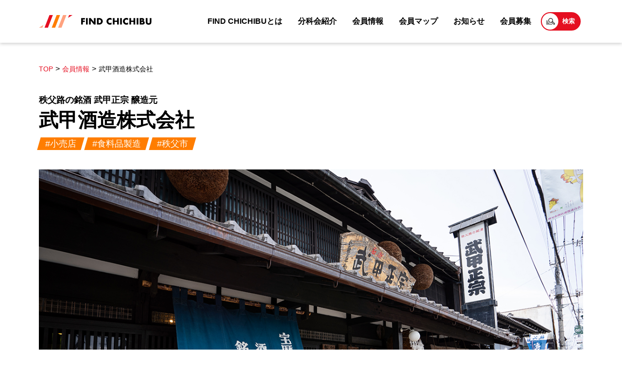

--- FILE ---
content_type: text/html; charset=UTF-8
request_url: https://find-chichibu.jp/news/member/bukousyuzou/
body_size: 10380
content:
<!doctype html>
<html class="no-js" dir="ltr" lang="ja" prefix="og: https://ogp.me/ns#">

<head>
  <meta charset="UTF-8" />
  <meta name="viewport" content="width=device-width, initial-scale=1.0" />
  <title>武甲酒造株式会社 | FIND CHICHIBU - ファインド秩父 -</title>

		<!-- All in One SEO 4.8.5 - aioseo.com -->
	<meta name="robots" content="max-image-preview:large" />
	<link rel="canonical" href="https://find-chichibu.jp/news/member/bukousyuzou/" />
	<meta name="generator" content="All in One SEO (AIOSEO) 4.8.5" />

		<!-- Global site tag (gtag.js) - Google Analytics -->
<script async src="https://www.googletagmanager.com/gtag/js?id=G-43J37TR5T1"></script>
<script>
 window.dataLayer = window.dataLayer || [];
 function gtag(){dataLayer.push(arguments);}
 gtag('js', new Date());

 gtag('config', 'G-43J37TR5T1');
</script>
		<meta property="og:locale" content="ja_JP" />
		<meta property="og:site_name" content="FIND CHICHIBU - ファインド秩父 - | 秩父がステキな街になる！お店・会社・人が集まるポータルサイト" />
		<meta property="og:type" content="article" />
		<meta property="og:title" content="武甲酒造株式会社 | FIND CHICHIBU - ファインド秩父 -" />
		<meta property="og:url" content="https://find-chichibu.jp/news/member/bukousyuzou/" />
		<meta property="article:published_time" content="2021-06-22T14:29:59+00:00" />
		<meta property="article:modified_time" content="2021-07-02T08:39:05+00:00" />
		<meta name="twitter:card" content="summary_large_image" />
		<meta name="twitter:title" content="武甲酒造株式会社 | FIND CHICHIBU - ファインド秩父 -" />
		<script type="application/ld+json" class="aioseo-schema">
			{"@context":"https:\/\/schema.org","@graph":[{"@type":"BreadcrumbList","@id":"https:\/\/find-chichibu.jp\/news\/member\/bukousyuzou\/#breadcrumblist","itemListElement":[{"@type":"ListItem","@id":"https:\/\/find-chichibu.jp#listItem","position":1,"name":"\u30db\u30fc\u30e0","item":"https:\/\/find-chichibu.jp","nextItem":{"@type":"ListItem","@id":"https:\/\/find-chichibu.jp\/news\/member\/#listItem","name":"\u4f1a\u54e1\u60c5\u5831"}},{"@type":"ListItem","@id":"https:\/\/find-chichibu.jp\/news\/member\/#listItem","position":2,"name":"\u4f1a\u54e1\u60c5\u5831","item":"https:\/\/find-chichibu.jp\/news\/member\/","nextItem":{"@type":"ListItem","@id":"https:\/\/find-chichibu.jp\/news\/area\/chichibu\/#listItem","name":"\u79e9\u7236\u5e02"},"previousItem":{"@type":"ListItem","@id":"https:\/\/find-chichibu.jp#listItem","name":"\u30db\u30fc\u30e0"}},{"@type":"ListItem","@id":"https:\/\/find-chichibu.jp\/news\/area\/chichibu\/#listItem","position":3,"name":"\u79e9\u7236\u5e02","item":"https:\/\/find-chichibu.jp\/news\/area\/chichibu\/","nextItem":{"@type":"ListItem","@id":"https:\/\/find-chichibu.jp\/news\/member\/bukousyuzou\/#listItem","name":"\u6b66\u7532\u9152\u9020\u682a\u5f0f\u4f1a\u793e"},"previousItem":{"@type":"ListItem","@id":"https:\/\/find-chichibu.jp\/news\/member\/#listItem","name":"\u4f1a\u54e1\u60c5\u5831"}},{"@type":"ListItem","@id":"https:\/\/find-chichibu.jp\/news\/member\/bukousyuzou\/#listItem","position":4,"name":"\u6b66\u7532\u9152\u9020\u682a\u5f0f\u4f1a\u793e","previousItem":{"@type":"ListItem","@id":"https:\/\/find-chichibu.jp\/news\/area\/chichibu\/#listItem","name":"\u79e9\u7236\u5e02"}}]},{"@type":"Organization","@id":"https:\/\/find-chichibu.jp\/#organization","name":"FIND CHICHIBU - \u30d5\u30a1\u30a4\u30f3\u30c9\u79e9\u7236 -","description":"\u79e9\u7236\u304c\u30b9\u30c6\u30ad\u306a\u8857\u306b\u306a\u308b\uff01\u304a\u5e97\u30fb\u4f1a\u793e\u30fb\u4eba\u304c\u96c6\u307e\u308b\u30dd\u30fc\u30bf\u30eb\u30b5\u30a4\u30c8","url":"https:\/\/find-chichibu.jp\/","telephone":"+81494240088","logo":{"@type":"ImageObject","url":"https:\/\/find-chichibu.jp\/wp-content\/uploads\/2021\/07\/logo.png","@id":"https:\/\/find-chichibu.jp\/news\/member\/bukousyuzou\/#organizationLogo","width":500,"height":500},"image":{"@id":"https:\/\/find-chichibu.jp\/news\/member\/bukousyuzou\/#organizationLogo"}},{"@type":"WebPage","@id":"https:\/\/find-chichibu.jp\/news\/member\/bukousyuzou\/#webpage","url":"https:\/\/find-chichibu.jp\/news\/member\/bukousyuzou\/","name":"\u6b66\u7532\u9152\u9020\u682a\u5f0f\u4f1a\u793e | FIND CHICHIBU - \u30d5\u30a1\u30a4\u30f3\u30c9\u79e9\u7236 -","inLanguage":"ja","isPartOf":{"@id":"https:\/\/find-chichibu.jp\/#website"},"breadcrumb":{"@id":"https:\/\/find-chichibu.jp\/news\/member\/bukousyuzou\/#breadcrumblist"},"datePublished":"2021-06-22T14:29:59+09:00","dateModified":"2021-07-02T08:39:05+09:00"},{"@type":"WebSite","@id":"https:\/\/find-chichibu.jp\/#website","url":"https:\/\/find-chichibu.jp\/","name":"FIND CHICHIBU - \u30d5\u30a1\u30a4\u30f3\u30c9\u79e9\u7236 -","description":"\u79e9\u7236\u304c\u30b9\u30c6\u30ad\u306a\u8857\u306b\u306a\u308b\uff01\u304a\u5e97\u30fb\u4f1a\u793e\u30fb\u4eba\u304c\u96c6\u307e\u308b\u30dd\u30fc\u30bf\u30eb\u30b5\u30a4\u30c8","inLanguage":"ja","publisher":{"@id":"https:\/\/find-chichibu.jp\/#organization"}}]}
		</script>
		<!-- All in One SEO -->

<link rel='dns-prefetch' href='//ajax.googleapis.com' />
<link rel="alternate" title="oEmbed (JSON)" type="application/json+oembed" href="https://find-chichibu.jp/wp-json/oembed/1.0/embed?url=https%3A%2F%2Ffind-chichibu.jp%2Fnews%2Fmember%2Fbukousyuzou%2F" />
<link rel="alternate" title="oEmbed (XML)" type="text/xml+oembed" href="https://find-chichibu.jp/wp-json/oembed/1.0/embed?url=https%3A%2F%2Ffind-chichibu.jp%2Fnews%2Fmember%2Fbukousyuzou%2F&#038;format=xml" />
<style id='wp-img-auto-sizes-contain-inline-css' type='text/css'>
img:is([sizes=auto i],[sizes^="auto," i]){contain-intrinsic-size:3000px 1500px}
/*# sourceURL=wp-img-auto-sizes-contain-inline-css */
</style>
<style id='wp-block-library-inline-css' type='text/css'>
:root{--wp-block-synced-color:#7a00df;--wp-block-synced-color--rgb:122,0,223;--wp-bound-block-color:var(--wp-block-synced-color);--wp-editor-canvas-background:#ddd;--wp-admin-theme-color:#007cba;--wp-admin-theme-color--rgb:0,124,186;--wp-admin-theme-color-darker-10:#006ba1;--wp-admin-theme-color-darker-10--rgb:0,107,160.5;--wp-admin-theme-color-darker-20:#005a87;--wp-admin-theme-color-darker-20--rgb:0,90,135;--wp-admin-border-width-focus:2px}@media (min-resolution:192dpi){:root{--wp-admin-border-width-focus:1.5px}}.wp-element-button{cursor:pointer}:root .has-very-light-gray-background-color{background-color:#eee}:root .has-very-dark-gray-background-color{background-color:#313131}:root .has-very-light-gray-color{color:#eee}:root .has-very-dark-gray-color{color:#313131}:root .has-vivid-green-cyan-to-vivid-cyan-blue-gradient-background{background:linear-gradient(135deg,#00d084,#0693e3)}:root .has-purple-crush-gradient-background{background:linear-gradient(135deg,#34e2e4,#4721fb 50%,#ab1dfe)}:root .has-hazy-dawn-gradient-background{background:linear-gradient(135deg,#faaca8,#dad0ec)}:root .has-subdued-olive-gradient-background{background:linear-gradient(135deg,#fafae1,#67a671)}:root .has-atomic-cream-gradient-background{background:linear-gradient(135deg,#fdd79a,#004a59)}:root .has-nightshade-gradient-background{background:linear-gradient(135deg,#330968,#31cdcf)}:root .has-midnight-gradient-background{background:linear-gradient(135deg,#020381,#2874fc)}:root{--wp--preset--font-size--normal:16px;--wp--preset--font-size--huge:42px}.has-regular-font-size{font-size:1em}.has-larger-font-size{font-size:2.625em}.has-normal-font-size{font-size:var(--wp--preset--font-size--normal)}.has-huge-font-size{font-size:var(--wp--preset--font-size--huge)}.has-text-align-center{text-align:center}.has-text-align-left{text-align:left}.has-text-align-right{text-align:right}.has-fit-text{white-space:nowrap!important}#end-resizable-editor-section{display:none}.aligncenter{clear:both}.items-justified-left{justify-content:flex-start}.items-justified-center{justify-content:center}.items-justified-right{justify-content:flex-end}.items-justified-space-between{justify-content:space-between}.screen-reader-text{border:0;clip-path:inset(50%);height:1px;margin:-1px;overflow:hidden;padding:0;position:absolute;width:1px;word-wrap:normal!important}.screen-reader-text:focus{background-color:#ddd;clip-path:none;color:#444;display:block;font-size:1em;height:auto;left:5px;line-height:normal;padding:15px 23px 14px;text-decoration:none;top:5px;width:auto;z-index:100000}html :where(.has-border-color){border-style:solid}html :where([style*=border-top-color]){border-top-style:solid}html :where([style*=border-right-color]){border-right-style:solid}html :where([style*=border-bottom-color]){border-bottom-style:solid}html :where([style*=border-left-color]){border-left-style:solid}html :where([style*=border-width]){border-style:solid}html :where([style*=border-top-width]){border-top-style:solid}html :where([style*=border-right-width]){border-right-style:solid}html :where([style*=border-bottom-width]){border-bottom-style:solid}html :where([style*=border-left-width]){border-left-style:solid}html :where(img[class*=wp-image-]){height:auto;max-width:100%}:where(figure){margin:0 0 1em}html :where(.is-position-sticky){--wp-admin--admin-bar--position-offset:var(--wp-admin--admin-bar--height,0px)}@media screen and (max-width:600px){html :where(.is-position-sticky){--wp-admin--admin-bar--position-offset:0px}}

/*# sourceURL=wp-block-library-inline-css */
</style><style id='global-styles-inline-css' type='text/css'>
:root{--wp--preset--aspect-ratio--square: 1;--wp--preset--aspect-ratio--4-3: 4/3;--wp--preset--aspect-ratio--3-4: 3/4;--wp--preset--aspect-ratio--3-2: 3/2;--wp--preset--aspect-ratio--2-3: 2/3;--wp--preset--aspect-ratio--16-9: 16/9;--wp--preset--aspect-ratio--9-16: 9/16;--wp--preset--color--black: #000000;--wp--preset--color--cyan-bluish-gray: #abb8c3;--wp--preset--color--white: #ffffff;--wp--preset--color--pale-pink: #f78da7;--wp--preset--color--vivid-red: #cf2e2e;--wp--preset--color--luminous-vivid-orange: #ff6900;--wp--preset--color--luminous-vivid-amber: #fcb900;--wp--preset--color--light-green-cyan: #7bdcb5;--wp--preset--color--vivid-green-cyan: #00d084;--wp--preset--color--pale-cyan-blue: #8ed1fc;--wp--preset--color--vivid-cyan-blue: #0693e3;--wp--preset--color--vivid-purple: #9b51e0;--wp--preset--color--primary: #E50F21;--wp--preset--color--secondary: #FF7D00;--wp--preset--gradient--vivid-cyan-blue-to-vivid-purple: linear-gradient(135deg,rgb(6,147,227) 0%,rgb(155,81,224) 100%);--wp--preset--gradient--light-green-cyan-to-vivid-green-cyan: linear-gradient(135deg,rgb(122,220,180) 0%,rgb(0,208,130) 100%);--wp--preset--gradient--luminous-vivid-amber-to-luminous-vivid-orange: linear-gradient(135deg,rgb(252,185,0) 0%,rgb(255,105,0) 100%);--wp--preset--gradient--luminous-vivid-orange-to-vivid-red: linear-gradient(135deg,rgb(255,105,0) 0%,rgb(207,46,46) 100%);--wp--preset--gradient--very-light-gray-to-cyan-bluish-gray: linear-gradient(135deg,rgb(238,238,238) 0%,rgb(169,184,195) 100%);--wp--preset--gradient--cool-to-warm-spectrum: linear-gradient(135deg,rgb(74,234,220) 0%,rgb(151,120,209) 20%,rgb(207,42,186) 40%,rgb(238,44,130) 60%,rgb(251,105,98) 80%,rgb(254,248,76) 100%);--wp--preset--gradient--blush-light-purple: linear-gradient(135deg,rgb(255,206,236) 0%,rgb(152,150,240) 100%);--wp--preset--gradient--blush-bordeaux: linear-gradient(135deg,rgb(254,205,165) 0%,rgb(254,45,45) 50%,rgb(107,0,62) 100%);--wp--preset--gradient--luminous-dusk: linear-gradient(135deg,rgb(255,203,112) 0%,rgb(199,81,192) 50%,rgb(65,88,208) 100%);--wp--preset--gradient--pale-ocean: linear-gradient(135deg,rgb(255,245,203) 0%,rgb(182,227,212) 50%,rgb(51,167,181) 100%);--wp--preset--gradient--electric-grass: linear-gradient(135deg,rgb(202,248,128) 0%,rgb(113,206,126) 100%);--wp--preset--gradient--midnight: linear-gradient(135deg,rgb(2,3,129) 0%,rgb(40,116,252) 100%);--wp--preset--font-size--small: 13px;--wp--preset--font-size--medium: 20px;--wp--preset--font-size--large: 36px;--wp--preset--font-size--x-large: 42px;--wp--preset--spacing--20: 0.44rem;--wp--preset--spacing--30: 0.67rem;--wp--preset--spacing--40: 1rem;--wp--preset--spacing--50: 1.5rem;--wp--preset--spacing--60: 2.25rem;--wp--preset--spacing--70: 3.38rem;--wp--preset--spacing--80: 5.06rem;--wp--preset--shadow--natural: 6px 6px 9px rgba(0, 0, 0, 0.2);--wp--preset--shadow--deep: 12px 12px 50px rgba(0, 0, 0, 0.4);--wp--preset--shadow--sharp: 6px 6px 0px rgba(0, 0, 0, 0.2);--wp--preset--shadow--outlined: 6px 6px 0px -3px rgb(255, 255, 255), 6px 6px rgb(0, 0, 0);--wp--preset--shadow--crisp: 6px 6px 0px rgb(0, 0, 0);}:where(.is-layout-flex){gap: 0.5em;}:where(.is-layout-grid){gap: 0.5em;}body .is-layout-flex{display: flex;}.is-layout-flex{flex-wrap: wrap;align-items: center;}.is-layout-flex > :is(*, div){margin: 0;}body .is-layout-grid{display: grid;}.is-layout-grid > :is(*, div){margin: 0;}:where(.wp-block-columns.is-layout-flex){gap: 2em;}:where(.wp-block-columns.is-layout-grid){gap: 2em;}:where(.wp-block-post-template.is-layout-flex){gap: 1.25em;}:where(.wp-block-post-template.is-layout-grid){gap: 1.25em;}.has-black-color{color: var(--wp--preset--color--black) !important;}.has-cyan-bluish-gray-color{color: var(--wp--preset--color--cyan-bluish-gray) !important;}.has-white-color{color: var(--wp--preset--color--white) !important;}.has-pale-pink-color{color: var(--wp--preset--color--pale-pink) !important;}.has-vivid-red-color{color: var(--wp--preset--color--vivid-red) !important;}.has-luminous-vivid-orange-color{color: var(--wp--preset--color--luminous-vivid-orange) !important;}.has-luminous-vivid-amber-color{color: var(--wp--preset--color--luminous-vivid-amber) !important;}.has-light-green-cyan-color{color: var(--wp--preset--color--light-green-cyan) !important;}.has-vivid-green-cyan-color{color: var(--wp--preset--color--vivid-green-cyan) !important;}.has-pale-cyan-blue-color{color: var(--wp--preset--color--pale-cyan-blue) !important;}.has-vivid-cyan-blue-color{color: var(--wp--preset--color--vivid-cyan-blue) !important;}.has-vivid-purple-color{color: var(--wp--preset--color--vivid-purple) !important;}.has-black-background-color{background-color: var(--wp--preset--color--black) !important;}.has-cyan-bluish-gray-background-color{background-color: var(--wp--preset--color--cyan-bluish-gray) !important;}.has-white-background-color{background-color: var(--wp--preset--color--white) !important;}.has-pale-pink-background-color{background-color: var(--wp--preset--color--pale-pink) !important;}.has-vivid-red-background-color{background-color: var(--wp--preset--color--vivid-red) !important;}.has-luminous-vivid-orange-background-color{background-color: var(--wp--preset--color--luminous-vivid-orange) !important;}.has-luminous-vivid-amber-background-color{background-color: var(--wp--preset--color--luminous-vivid-amber) !important;}.has-light-green-cyan-background-color{background-color: var(--wp--preset--color--light-green-cyan) !important;}.has-vivid-green-cyan-background-color{background-color: var(--wp--preset--color--vivid-green-cyan) !important;}.has-pale-cyan-blue-background-color{background-color: var(--wp--preset--color--pale-cyan-blue) !important;}.has-vivid-cyan-blue-background-color{background-color: var(--wp--preset--color--vivid-cyan-blue) !important;}.has-vivid-purple-background-color{background-color: var(--wp--preset--color--vivid-purple) !important;}.has-black-border-color{border-color: var(--wp--preset--color--black) !important;}.has-cyan-bluish-gray-border-color{border-color: var(--wp--preset--color--cyan-bluish-gray) !important;}.has-white-border-color{border-color: var(--wp--preset--color--white) !important;}.has-pale-pink-border-color{border-color: var(--wp--preset--color--pale-pink) !important;}.has-vivid-red-border-color{border-color: var(--wp--preset--color--vivid-red) !important;}.has-luminous-vivid-orange-border-color{border-color: var(--wp--preset--color--luminous-vivid-orange) !important;}.has-luminous-vivid-amber-border-color{border-color: var(--wp--preset--color--luminous-vivid-amber) !important;}.has-light-green-cyan-border-color{border-color: var(--wp--preset--color--light-green-cyan) !important;}.has-vivid-green-cyan-border-color{border-color: var(--wp--preset--color--vivid-green-cyan) !important;}.has-pale-cyan-blue-border-color{border-color: var(--wp--preset--color--pale-cyan-blue) !important;}.has-vivid-cyan-blue-border-color{border-color: var(--wp--preset--color--vivid-cyan-blue) !important;}.has-vivid-purple-border-color{border-color: var(--wp--preset--color--vivid-purple) !important;}.has-vivid-cyan-blue-to-vivid-purple-gradient-background{background: var(--wp--preset--gradient--vivid-cyan-blue-to-vivid-purple) !important;}.has-light-green-cyan-to-vivid-green-cyan-gradient-background{background: var(--wp--preset--gradient--light-green-cyan-to-vivid-green-cyan) !important;}.has-luminous-vivid-amber-to-luminous-vivid-orange-gradient-background{background: var(--wp--preset--gradient--luminous-vivid-amber-to-luminous-vivid-orange) !important;}.has-luminous-vivid-orange-to-vivid-red-gradient-background{background: var(--wp--preset--gradient--luminous-vivid-orange-to-vivid-red) !important;}.has-very-light-gray-to-cyan-bluish-gray-gradient-background{background: var(--wp--preset--gradient--very-light-gray-to-cyan-bluish-gray) !important;}.has-cool-to-warm-spectrum-gradient-background{background: var(--wp--preset--gradient--cool-to-warm-spectrum) !important;}.has-blush-light-purple-gradient-background{background: var(--wp--preset--gradient--blush-light-purple) !important;}.has-blush-bordeaux-gradient-background{background: var(--wp--preset--gradient--blush-bordeaux) !important;}.has-luminous-dusk-gradient-background{background: var(--wp--preset--gradient--luminous-dusk) !important;}.has-pale-ocean-gradient-background{background: var(--wp--preset--gradient--pale-ocean) !important;}.has-electric-grass-gradient-background{background: var(--wp--preset--gradient--electric-grass) !important;}.has-midnight-gradient-background{background: var(--wp--preset--gradient--midnight) !important;}.has-small-font-size{font-size: var(--wp--preset--font-size--small) !important;}.has-medium-font-size{font-size: var(--wp--preset--font-size--medium) !important;}.has-large-font-size{font-size: var(--wp--preset--font-size--large) !important;}.has-x-large-font-size{font-size: var(--wp--preset--font-size--x-large) !important;}
/*# sourceURL=global-styles-inline-css */
</style>

<style id='classic-theme-styles-inline-css' type='text/css'>
/*! This file is auto-generated */
.wp-block-button__link{color:#fff;background-color:#32373c;border-radius:9999px;box-shadow:none;text-decoration:none;padding:calc(.667em + 2px) calc(1.333em + 2px);font-size:1.125em}.wp-block-file__button{background:#32373c;color:#fff;text-decoration:none}
/*# sourceURL=/wp-includes/css/classic-themes.min.css */
</style>
<link rel='stylesheet' id='contact-form-7-css' href='https://find-chichibu.jp/wp-content/plugins/contact-form-7/includes/css/styles.css?ver=6.1' type='text/css' media='all' />
<link rel='stylesheet' id='main-stylesheet-css' href='https://find-chichibu.jp/wp-content/themes/find-chichibu/dist/assets/css/app.css?ver=2.10.4' type='text/css' media='all' />
<script type="text/javascript" src="https://ajax.googleapis.com/ajax/libs/jquery/3.2.1/jquery.min.js?ver=3.2.1" id="jquery-js"></script>
<link rel="https://api.w.org/" href="https://find-chichibu.jp/wp-json/" /><link rel="alternate" title="JSON" type="application/json" href="https://find-chichibu.jp/wp-json/wp/v2/member/217" /><link rel="icon" href="https://find-chichibu.jp/wp-content/uploads/2021/07/logo-375x375.png" sizes="32x32" />
<link rel="icon" href="https://find-chichibu.jp/wp-content/uploads/2021/07/logo-375x375.png" sizes="192x192" />
<link rel="apple-touch-icon" href="https://find-chichibu.jp/wp-content/uploads/2021/07/logo-375x375.png" />
<meta name="msapplication-TileImage" content="https://find-chichibu.jp/wp-content/uploads/2021/07/logo-375x375.png" />
</head>

<body data-rsssl=1 class="wp-singular member-template-default single single-member postid-217 wp-theme-find-chichibu topbar">

<div class="wrapper">
  <header class="site-header" role="banner">
    <div class="site-header__inner">
      <div class="header__bg js-header-bg"></div>
      <div class="site-title-bar title-bar" data-responsive-toggle="mobile-menu">
        <div class="title-bar-left">
          <span class="site-mobile-title title-bar-title">
            <a class="site-logo" href="https://find-chichibu.jp/" rel="home"><img
                src="https://find-chichibu.jp/wp-content/themes/find-chichibu/dist/assets/images/site-logo.svg"
                alt="FIND CHICHIBU &#8211; ファインド秩父 &#8211;"></a>
          </span>
          <div id="humberger">
            <div class="humberger-inner">
              <span id="line1"></span>
              <span id="line2"></span>
              <span id="line3"></span>
            </div>
          </div>
        </div>
      </div>

      <nav class="site-navigation top-bar" role="navigation" id="mobile-menu">
        <div class="top-bar-left">
          <div class="site-desktop-title top-bar-title">
            <a class="site-logo" href="https://find-chichibu.jp/" rel="home"><img
                src="https://find-chichibu.jp/wp-content/themes/find-chichibu/dist/assets/images/site-logo.svg"
                alt="FIND CHICHIBU &#8211; ファインド秩父 &#8211;"></a>
          </div>
        </div>
        <div id="g-nav__wrapper" class="top-bar-right">
          <ul id="menu-global-menu" class="menu"><li id="menu-item-44" class="menu-item menu-item-type-post_type menu-item-object-page menu-item-44"><a href="https://find-chichibu.jp/about/">FIND CHICHIBUとは</a></li>
<li id="menu-item-48" class="menu-item menu-item-type-post_type menu-item-object-page menu-item-48"><a href="https://find-chichibu.jp/subcommittee/">分科会紹介</a></li>
<li id="menu-item-47" class="menu-item menu-item-type-post_type menu-item-object-page menu-item-47"><a href="https://find-chichibu.jp/members/">会員情報</a></li>
<li id="menu-item-1563" class="menu-item menu-item-type-custom menu-item-object-custom menu-item-1563"><a target="_blank" href="https://www.google.com/maps/d/edit?mid=19Zzonw1Z3h02LuU5BMuK7mFjx6EMjqTR&#038;usp=sharing">会員マップ</a></li>
<li id="menu-item-43" class="menu-item menu-item-type-post_type menu-item-object-page current_page_parent menu-item-43"><a href="https://find-chichibu.jp/news/">お知らせ</a></li>
<li id="menu-item-1761" class="menu-item menu-item-type-post_type menu-item-object-page menu-item-1761"><a href="https://find-chichibu.jp/bosyu/">会員募集</a></li>
</ul>
          <div class="header__search js-search">
            <div class="header__search-label js-search-label">検索</div>
            <div class="header__search-expander js-search-expander">
              <div class="c-search">
                <form id="cse-search-box" action="https://google.com/cse">
                  <input type="hidden" name="cx" value="a3b7ab315801d5d2b">
                  <input type="hidden" name="ie" value="UTF-8">
                  <input type="text" name="q" placeholder="サイト内検索">
                  <button class="c-search__submit" type="submit" name="sa"><span>検索</span></button>
                </form>
                <script type="text/javascript" src="https://www.google.com/cse/brand?form=cse-search-box&lang=ja"></script>
              </div>
            </div>
          </div><!--  End .header__search  -->

        </div>
      </nav>

    </div>
  </header><div class="main-container">
	<main class="main-content">
	<nav class="topic-path"><ul itemprop="Breadcrumb" itemscope itemtype="http://data-vocabulary.org/BreadcrumbList"><li itemprop="itemListElement" itemscope itemtype="http://schema.org/ListItem"><a itemprop="item" href="https://find-chichibu.jp"><span itemprop="name">TOP</span></a><meta itemprop="position" content="1"></li><li itemprop="itemListElement" itemscope itemtype="http://schema.org/ListItem"><a itemprop="item" href="https://find-chichibu.jp/members/"><span itemprop="name">会員情報</span></a><meta itemprop="position" content="2"></li><li itemprop="itemListElement" itemscope itemtype="http://schema.org/ListItem"><span itemprop="name">武甲酒造株式会社</span><meta itemprop="position" content="2"></li></ul></nav>					
<article id="post-217" class="post-217 member type-member status-publish hentry area-chichibu industry-24 industry-32">
	<header class="post-m__header">
    <h1 class="post-m--title">
						<span class="sub-title">秩父路の銘酒 武甲正宗 醸造元</span>
			      <span class="main-title">武甲酒造株式会社</span>
    </h1>
    <ul class="member-tax"><li><span>#小売店</span></li><li><span>#食料品製造</span></li><li><span>#秩父市</span></li></ul>  </header>
	<div class="post-m__content">
			<div class="slider__content">
		<div class="slider-for">
			<div class="m-img"><img class="" data-interchange="[https://find-chichibu.jp/wp-content/uploads/2021/06/A_BUKOUSYUZOU-21-375x250.jpg, small],[https://find-chichibu.jp/wp-content/uploads/2021/06/A_BUKOUSYUZOU-21-690x460.jpg, retina],[https://find-chichibu.jp/wp-content/uploads/2021/06/A_BUKOUSYUZOU-21.jpg, medium]" /></div><div class="m-img"><img class="" data-interchange="[https://find-chichibu.jp/wp-content/uploads/2021/06/B_BUKOUSYUZOU-20-375x250.jpg, small],[https://find-chichibu.jp/wp-content/uploads/2021/06/B_BUKOUSYUZOU-20-690x460.jpg, retina],[https://find-chichibu.jp/wp-content/uploads/2021/06/B_BUKOUSYUZOU-20.jpg, medium]" /></div><div class="m-img"><img class="" data-interchange="[https://find-chichibu.jp/wp-content/uploads/2021/06/C_BUKOUSYUZOU-27-375x250.jpg, small],[https://find-chichibu.jp/wp-content/uploads/2021/06/C_BUKOUSYUZOU-27-690x460.jpg, retina],[https://find-chichibu.jp/wp-content/uploads/2021/06/C_BUKOUSYUZOU-27.jpg, medium]" /></div><div class="m-img"><img class="" data-interchange="[https://find-chichibu.jp/wp-content/uploads/2021/06/D_BUKOUSYUZOU-16-375x250.jpg, small],[https://find-chichibu.jp/wp-content/uploads/2021/06/D_BUKOUSYUZOU-16-690x460.jpg, retina],[https://find-chichibu.jp/wp-content/uploads/2021/06/D_BUKOUSYUZOU-16.jpg, medium]" /></div><div class="m-img"><img class="" data-interchange="[https://find-chichibu.jp/wp-content/uploads/2021/06/E_BUKOUSYUZOU-32-375x250.jpg, small],[https://find-chichibu.jp/wp-content/uploads/2021/06/E_BUKOUSYUZOU-32-690x460.jpg, retina],[https://find-chichibu.jp/wp-content/uploads/2021/06/E_BUKOUSYUZOU-32.jpg, medium]" /></div>
		</div>
		<div class="slider-nav">
			<div class="m-img"><img class="" data-interchange="[https://find-chichibu.jp/wp-content/uploads/2021/06/A_BUKOUSYUZOU-21-375x250.jpg, small],[https://find-chichibu.jp/wp-content/uploads/2021/06/A_BUKOUSYUZOU-21-690x460.jpg, retina],[https://find-chichibu.jp/wp-content/uploads/2021/06/A_BUKOUSYUZOU-21.jpg, medium]" /></div><div class="m-img"><img class="" data-interchange="[https://find-chichibu.jp/wp-content/uploads/2021/06/B_BUKOUSYUZOU-20-375x250.jpg, small],[https://find-chichibu.jp/wp-content/uploads/2021/06/B_BUKOUSYUZOU-20-690x460.jpg, retina],[https://find-chichibu.jp/wp-content/uploads/2021/06/B_BUKOUSYUZOU-20.jpg, medium]" /></div><div class="m-img"><img class="" data-interchange="[https://find-chichibu.jp/wp-content/uploads/2021/06/C_BUKOUSYUZOU-27-375x250.jpg, small],[https://find-chichibu.jp/wp-content/uploads/2021/06/C_BUKOUSYUZOU-27-690x460.jpg, retina],[https://find-chichibu.jp/wp-content/uploads/2021/06/C_BUKOUSYUZOU-27.jpg, medium]" /></div><div class="m-img"><img class="" data-interchange="[https://find-chichibu.jp/wp-content/uploads/2021/06/D_BUKOUSYUZOU-16-375x250.jpg, small],[https://find-chichibu.jp/wp-content/uploads/2021/06/D_BUKOUSYUZOU-16-690x460.jpg, retina],[https://find-chichibu.jp/wp-content/uploads/2021/06/D_BUKOUSYUZOU-16.jpg, medium]" /></div><div class="m-img"><img class="" data-interchange="[https://find-chichibu.jp/wp-content/uploads/2021/06/E_BUKOUSYUZOU-32-375x250.jpg, small],[https://find-chichibu.jp/wp-content/uploads/2021/06/E_BUKOUSYUZOU-32-690x460.jpg, retina],[https://find-chichibu.jp/wp-content/uploads/2021/06/E_BUKOUSYUZOU-32.jpg, medium]" /></div>
		</div>
	</div>				<div class="info_content">
			<p>秩父の名峰武甲山を酒銘とした武甲正宗の醸造元・柳田総本店は、江戸中期・宝暦三年創業以来、秩父の歴史と共に勤しんで参りました。</p>
		</div>
				<div class="m-points">
	<h2 class="lb-heading">POINTS!</h2>
	<ul class="m-points__lists"><li><span class="number">1</span><span class="marker">武甲酒造の仕込水「武甲山伏流水」は、「平成の名水１００選」に選ばれました。</span></li><li><span class="number">2</span><span class="marker"> 秩父市ウィズ・アフターコロナモデル企業表彰式にて、 武甲酒造は令和3年3月15日に「優秀賞」を頂きました。</span></li><li><span class="number">3</span><span class="marker">武甲酒造の日本酒は全て国産の新米で製造しています。 国外からの輸入米や国産古米は使用しておりません。</span></li></ul>
</div>		<div class="m-items__content"><h2 class="lb-heading">商品・サービス情報</h2><div class="m-item-card__lists"><div class="m-item-card">
	<h3 class="m-item-card--title">大吟醸</h3>
	<div class="m-item-card-img">
		<img data-interchange="[https://find-chichibu.jp/wp-content/uploads/2021/06/1_BUKOUSYUZOU-17-375x250.jpg, small],[https://find-chichibu.jp/wp-content/uploads/2021/06/1_BUKOUSYUZOU-17.jpg, retina],[https://find-chichibu.jp/wp-content/uploads/2021/06/1_BUKOUSYUZOU-17.jpg, medium]" alt="大吟醸">
	</div>
	<div class="m-item-card__content">
	<p>酒造りの技術を結集した芸術作品。特別限定品。飲み方は冷やしてそのまま。香りを楽しむ。</p>
	</div>
</div><div class="m-item-card">
	<h3 class="m-item-card--title">おいしいあま酒</h3>
	<div class="m-item-card-img">
		<img data-interchange="[https://find-chichibu.jp/wp-content/uploads/2021/06/2_BUKOUSYUZOU-14-375x250.jpg, small],[https://find-chichibu.jp/wp-content/uploads/2021/06/2_BUKOUSYUZOU-14.jpg, retina],[https://find-chichibu.jp/wp-content/uploads/2021/06/2_BUKOUSYUZOU-14.jpg, medium]" alt="おいしいあま酒">
	</div>
	<div class="m-item-card__content">
	<p>武甲酒造杜氏手造りの「麹の甘酒」です。 原材料は「米麹」と「米」だけです。 砂糖は一切使しない天然甘味です。</p>
	</div>
</div><div class="m-item-card">
	<h3 class="m-item-card--title">酒蔵の麹水</h3>
	<div class="m-item-card-img">
		<img data-interchange="[https://find-chichibu.jp/wp-content/uploads/2021/06/3_BUKOUSYUZOU-31-375x250.jpg, small],[https://find-chichibu.jp/wp-content/uploads/2021/06/3_BUKOUSYUZOU-31.jpg, retina],[https://find-chichibu.jp/wp-content/uploads/2021/06/3_BUKOUSYUZOU-31.jpg, medium]" alt="酒蔵の麹水">
	</div>
	<div class="m-item-card__content">
	<p>米麹を水に入れると麹から酵素・ビタミン・アミノ酸などの様々なエキスが出ます。このエキスが腸内を整えてくれて、様々な健康効果が期待できます。テレビや雑誌でも麹水が取り上げられていて、今注目の腸活アイテムです。</p>
	</div>
</div></div></div>		<div class="m-stuff__content">
			<div class="m-stuff__content_inner">
				<h2 class="m-stuff--title text-center">スタッフよりひとこと！</h2>
				<div class="stuff-card">
					<div class="card-left">
												<div class="stuff-card--thumb f-img" data-interchange="[https://find-chichibu.jp/wp-content/uploads/2021/06/●_BUKOUSYUZOU-5-375x250.jpg, small],[https://find-chichibu.jp/wp-content/uploads/2021/06/●_BUKOUSYUZOU-5-375x250.jpg, medium]"></div>
												<h3 class="stuff-card-title">
							<span>代表取締役　社長</span>
							<span>長谷川　浩一</span>
						</h3>

					</div>
					<div class="card-right">
						<div class="m-balloon">
							<p>数多くの品評会、鑑評会において幾多の受賞の栄に輝き、その品質は武州秩父に銘酒ありと知られております。今後共更に『武甲正宗』は小蔵の手造り酒として励んで参ります。</p>
						</div>
					</div>
				</div>
			</div>
		</div>
					<div class="m-com-info__content">
			<h2 class="lb-heading">企業情報</h2>
			<dl class="m-info__lists">
								<div><dt>企業名</dt><dd>武甲酒造株式会社</dd></div>
												<div><dt>業種</dt><dd>小売店,食料品製造</dd></div>
												<div><dt>電話</dt><dd>0494-22-0046</dd></div>
												<div><dt>FAX</dt><dd>0494-22-2831</dd></div>
												<div><dt>URL</dt><dd><a href="https://www.bukou.co.jp/" target="_blank">https://www.bukou.co.jp/</a></dd></div>
												<div><dt>所在地</dt><dd>368-0046　秩父市宮側町21-27</dd></div>
												<div><dt>資本金</dt><dd>3,600万円</dd></div>
												<div><dt>従業員数</dt><dd>14名</dd></div>
							</dl>
		</div>
						<div class="m-shop-info__content">
			<h2 class="lb-heading">店舗情報</h2>
			<dl class="m-info__lists">
								<div><dt>店舗名</dt><dd>武甲酒造</dd></div>
												<div><dt>営業時間</dt><dd>8：00～17：30</dd></div>
												<div><dt>定休日</dt><dd>不定休</dd></div>
												<div><dt>電話</dt><dd>0494-22-0046</dd></div>
												<div><dt>FAX</dt><dd>0494-22-2831</dd></div>
												<div><dt>URL</dt><dd><a href="https://www.bukou.co.jp/" target="_blank">https://www.bukou.co.jp/</a></dd></div>
												<div><dt>所在地</dt><dd>368-0046　秩父市宮側町21-27</dd></div>
							</dl>
		</div>
						<div class="gmap">
					</div>
		
	</div>
</article>
			</main>
</div>
  <div class="cv__content">
    <div class="cv__content_inner">
      <h2 class="cv--title text-center">秩父を支えるFIND CHICHIBU会員</h2>
      <div class="cv-card__lists">
        <div class="cv-card">
          <a class="cv-card__inner" href="https://find-chichibu.jp/bosyu/">
            <div class="cv__thumb -pdf">
            <img src="https://find-chichibu.jp/wp-content/themes/find-chichibu/dist/assets/images/pdf-icon.svg" alt="">
            </div>
            <div class="cv-card__content -arrow">
              <h3 class="cv-card--title">会員募集</h3>
              <div class="cv-card__info">
                <p>FIND CHICHIBUでは会員を随時募集しております。</p>
              </div>
            </div>
          </a>
        </div>
        <div class="cv-card">
          <a class="cv-card__inner" href="/contact/">
            <div class="cv__thumb -mail">
            <img src="https://find-chichibu.jp/wp-content/themes/find-chichibu/dist/assets/images/mail-icon.svg" alt="">
            </div>
            <div class="cv-card__content -arrow">
              <h3 class="cv-card--title">フォームからのお問い合わせ</h3>
              <div class="cv-card__info">
                <p>詳しいご相談は、メールフォームから承っています。</p>
              </div>
            </div>
          </a>
        </div>
        <div class="cv-card">
          <div class="cv-card__inner -tel">
            <h3 class="cv-card--title">お電話でのお問い合わせ</h3>
            <div class="cv-thumb__wrap">
              <span class="tel-img"><img src="https://find-chichibu.jp/wp-content/themes/find-chichibu/dist/assets/images/tel-icon.svg" alt=""></span>
              <span class="tel-number">0494-25-0088</span>
            </div>
            <div class="cv-card__content">
              <p>秩父地域おもてなし観光公社</p>
              <p>10:00～18:00（年中無休）</p>
            </div>

          </div>
        </div>
      </div>
    </div>
  </div>


  <div class="footer__container">
    <div class="back-to-top">
      <a href="#">
        <img src="https://find-chichibu.jp/wp-content/themes/find-chichibu/dist/assets/images/page-top-img.svg" alt="Topへ">
      </a>
    </div>

    <footer class="footer">
      <div class="footer__inner">
        <div class="-left">
          <div class="f-site-logo">
            <img data-interchange="[https://find-chichibu.jp/wp-content/themes/find-chichibu/dist/assets/images/f-sp-logo.svg, small],[https://find-chichibu.jp/wp-content/themes/find-chichibu/dist/assets/images/f-sp-logo.svg, retina],[https://find-chichibu.jp/wp-content/themes/find-chichibu/dist/assets/images/f-pc-logo.svg, medium]" alt="">
          </div>
        </div>
        <div class="-right">
          <ul id="menu-footer-left" class="menu"><li id="menu-item-55" class="menu-item menu-item-type-post_type menu-item-object-page menu-item-55"><a href="https://find-chichibu.jp/about/">FIND CHICHIBUとは</a></li>
<li id="menu-item-58" class="menu-item menu-item-type-post_type menu-item-object-page menu-item-58"><a href="https://find-chichibu.jp/subcommittee/">分科会紹介</a></li>
<li id="menu-item-57" class="menu-item menu-item-type-post_type menu-item-object-page menu-item-57"><a href="https://find-chichibu.jp/members/">会員情報</a></li>
<li id="menu-item-1564" class="menu-item menu-item-type-custom menu-item-object-custom menu-item-1564"><a target="_blank" href="https://www.google.com/maps/d/edit?mid=19Zzonw1Z3h02LuU5BMuK7mFjx6EMjqTR&#038;usp=sharing">会員マップ</a></li>
<li id="menu-item-1763" class="menu-item menu-item-type-post_type menu-item-object-page current_page_parent menu-item-1763"><a href="https://find-chichibu.jp/news/">お知らせ</a></li>
</ul>          <ul id="menu-footer-right" class="menu"><li id="menu-item-61" class="menu-item menu-item-type-post_type menu-item-object-page menu-item-61"><a href="https://find-chichibu.jp/bosyu/">会員募集</a></li>
<li id="menu-item-60" class="menu-item menu-item-type-post_type menu-item-object-page menu-item-60"><a href="https://find-chichibu.jp/contact/">お問い合わせ</a></li>
<li id="menu-item-1760" class="menu-item menu-item-type-post_type menu-item-object-page menu-item-1760"><a href="https://find-chichibu.jp/membersonly/">会員様向け情報</a></li>
<li id="menu-item-1762" class="menu-item menu-item-type-custom menu-item-object-custom menu-item-1762"><a target="_blank" href="https://www.facebook.com/find.chichibu">Facebookページ</a></li>
</ul>        </div>
      </div>
      <div class="footer__btm">
      <p class="address">〒368-0046　埼玉県秩父市宮側町１番７号<br>
        TEL　0494-25-0088<br>
        FAX　0494-22-3384<br>
        事務局：秩父地域おもてなし観光公社</p>
      </div>
    <p class="copyright">Copyright &copy; All Rights Reserved.</p>
    </footer>
  </div>

</div><!-- end .wrapper -->

<script type="speculationrules">
{"prefetch":[{"source":"document","where":{"and":[{"href_matches":"/*"},{"not":{"href_matches":["/wp-*.php","/wp-admin/*","/wp-content/uploads/*","/wp-content/*","/wp-content/plugins/*","/wp-content/themes/find-chichibu/*","/*\\?(.+)"]}},{"not":{"selector_matches":"a[rel~=\"nofollow\"]"}},{"not":{"selector_matches":".no-prefetch, .no-prefetch a"}}]},"eagerness":"conservative"}]}
</script>
<script type="text/javascript" src="https://find-chichibu.jp/wp-includes/js/dist/hooks.min.js?ver=dd5603f07f9220ed27f1" id="wp-hooks-js"></script>
<script type="text/javascript" src="https://find-chichibu.jp/wp-includes/js/dist/i18n.min.js?ver=c26c3dc7bed366793375" id="wp-i18n-js"></script>
<script type="text/javascript" id="wp-i18n-js-after">
/* <![CDATA[ */
wp.i18n.setLocaleData( { 'text direction\u0004ltr': [ 'ltr' ] } );
//# sourceURL=wp-i18n-js-after
/* ]]> */
</script>
<script type="text/javascript" src="https://find-chichibu.jp/wp-content/plugins/contact-form-7/includes/swv/js/index.js?ver=6.1" id="swv-js"></script>
<script type="text/javascript" id="contact-form-7-js-translations">
/* <![CDATA[ */
( function( domain, translations ) {
	var localeData = translations.locale_data[ domain ] || translations.locale_data.messages;
	localeData[""].domain = domain;
	wp.i18n.setLocaleData( localeData, domain );
} )( "contact-form-7", {"translation-revision-date":"2025-06-27 09:47:49+0000","generator":"GlotPress\/4.0.1","domain":"messages","locale_data":{"messages":{"":{"domain":"messages","plural-forms":"nplurals=1; plural=0;","lang":"ja_JP"},"This contact form is placed in the wrong place.":["\u3053\u306e\u30b3\u30f3\u30bf\u30af\u30c8\u30d5\u30a9\u30fc\u30e0\u306f\u9593\u9055\u3063\u305f\u4f4d\u7f6e\u306b\u7f6e\u304b\u308c\u3066\u3044\u307e\u3059\u3002"],"Error:":["\u30a8\u30e9\u30fc:"]}},"comment":{"reference":"includes\/js\/index.js"}} );
//# sourceURL=contact-form-7-js-translations
/* ]]> */
</script>
<script type="text/javascript" id="contact-form-7-js-before">
/* <![CDATA[ */
var wpcf7 = {
    "api": {
        "root": "https:\/\/find-chichibu.jp\/wp-json\/",
        "namespace": "contact-form-7\/v1"
    }
};
//# sourceURL=contact-form-7-js-before
/* ]]> */
</script>
<script type="text/javascript" src="https://find-chichibu.jp/wp-content/plugins/contact-form-7/includes/js/index.js?ver=6.1" id="contact-form-7-js"></script>
<script type="text/javascript" src="https://find-chichibu.jp/wp-content/themes/find-chichibu/dist/assets/js/single-member.js?ver=2.10.4" id="foundation-js"></script>
</body>

</html>

--- FILE ---
content_type: text/css
request_url: https://find-chichibu.jp/wp-content/themes/find-chichibu/dist/assets/css/app.css?ver=2.10.4
body_size: 187844
content:
@charset "UTF-8";
/**
 * Foundation for Sites by ZURB
 * Version 6.5.1
 * foundation.zurb.com
 * Licensed under MIT Open Source
 */
/*! normalize.css v8.0.0 | MIT License | github.com/necolas/normalize.css */
html {
  line-height: 1.15;
  -webkit-text-size-adjust: 100%; }

body {
  margin: 0; }

h1 {
  font-size: 2em;
  margin: 0.67em 0; }

hr {
  box-sizing: content-box;
  height: 0;
  overflow: visible; }

pre {
  font-family: monospace, monospace;
  font-size: 1em; }

a {
  background-color: transparent; }

abbr[title] {
  border-bottom: none;
  text-decoration: underline;
  text-decoration: underline dotted; }

b,
strong {
  font-weight: bolder; }

code,
kbd,
samp {
  font-family: monospace, monospace;
  font-size: 1em; }

small {
  font-size: 80%; }

sub,
sup {
  font-size: 75%;
  line-height: 0;
  position: relative;
  vertical-align: baseline; }

sub {
  bottom: -0.25em; }

sup {
  top: -0.5em; }

img {
  border-style: none; }

button,
input,
optgroup,
select,
textarea {
  font-family: inherit;
  font-size: 100%;
  line-height: 1.15;
  margin: 0; }

button,
input {
  overflow: visible; }

button,
select {
  text-transform: none; }

button,
[type="button"],
[type="reset"],
[type="submit"] {
  -webkit-appearance: button; }

button::-moz-focus-inner,
[type="button"]::-moz-focus-inner,
[type="reset"]::-moz-focus-inner,
[type="submit"]::-moz-focus-inner {
  border-style: none;
  padding: 0; }

button:-moz-focusring,
[type="button"]:-moz-focusring,
[type="reset"]:-moz-focusring,
[type="submit"]:-moz-focusring {
  outline: 1px dotted ButtonText; }

fieldset {
  padding: 0.35em 0.75em 0.625em; }

legend {
  box-sizing: border-box;
  color: inherit;
  display: table;
  max-width: 100%;
  padding: 0;
  white-space: normal; }

progress {
  vertical-align: baseline; }

textarea {
  overflow: auto; }

[type="checkbox"],
[type="radio"] {
  box-sizing: border-box;
  padding: 0; }

[type="number"]::-webkit-inner-spin-button,
[type="number"]::-webkit-outer-spin-button {
  height: auto; }

[type="search"] {
  -webkit-appearance: textfield;
  outline-offset: -2px; }

[type="search"]::-webkit-search-decoration {
  -webkit-appearance: none; }

::-webkit-file-upload-button {
  -webkit-appearance: button;
  font: inherit; }

details {
  display: block; }

summary {
  display: list-item; }

template {
  display: none; }

[hidden] {
  display: none; }

.foundation-mq {
  font-family: "small=0em&medium=40em&large=64em&xlarge=85em&xxlarge=90em"; }

html {
  box-sizing: border-box;
  font-size: 100%; }

*,
*::before,
*::after {
  box-sizing: inherit; }

body {
  margin: 0;
  padding: 0;
  background: #ffffff;
  font-family: "游ゴシック体", YuGothic, "游ゴシック Medium", "Yu Gothic Medium", "游ゴシック", "Yu Gothic", sans-serif;
  font-weight: normal;
  line-height: 1.5;
  color: #000000;
  -webkit-font-smoothing: antialiased;
  -moz-osx-font-smoothing: grayscale; }

img {
  display: inline-block;
  vertical-align: middle;
  max-width: 100%;
  height: auto;
  -ms-interpolation-mode: bicubic; }

textarea {
  height: auto;
  min-height: 50px;
  border-radius: 0; }

select {
  box-sizing: border-box;
  width: 100%;
  border-radius: 0; }

.map_canvas img,
.map_canvas embed,
.map_canvas object,
.mqa-display img,
.mqa-display embed,
.mqa-display object {
  max-width: none !important; }

button {
  padding: 0;
  -webkit-appearance: none;
     -moz-appearance: none;
          appearance: none;
  border: 0;
  border-radius: 0;
  background: transparent;
  line-height: 1;
  cursor: auto; }
  [data-whatinput='mouse'] button {
    outline: 0; }

pre {
  overflow: auto; }

button,
input,
optgroup,
select,
textarea {
  font-family: inherit; }

.is-visible {
  display: block !important; }

.is-hidden {
  display: none !important; }

.grid-container {
  padding-right: 0.9375rem;
  padding-left: 0.9375rem;
  max-width: 85rem;
  margin: 0 auto; }
  @media print, screen and (min-width: 40em) {
    .grid-container {
      padding-right: 1.875rem;
      padding-left: 1.875rem; } }
  @media print, screen and (min-width: 64em) {
    .grid-container {
      padding-right: 5rem;
      padding-left: 5rem; } }
  .grid-container.fluid {
    padding-right: 0.9375rem;
    padding-left: 0.9375rem;
    max-width: 100%;
    margin: 0 auto; }
    @media print, screen and (min-width: 40em) {
      .grid-container.fluid {
        padding-right: 1.875rem;
        padding-left: 1.875rem; } }
    @media print, screen and (min-width: 64em) {
      .grid-container.fluid {
        padding-right: 5rem;
        padding-left: 5rem; } }
  .grid-container.full {
    padding-right: 0;
    padding-left: 0;
    max-width: 100%;
    margin: 0 auto; }

.grid-x {
  display: -webkit-flex;
  display: -ms-flexbox;
  display: flex;
  -webkit-flex-flow: row wrap;
      -ms-flex-flow: row wrap;
          flex-flow: row wrap; }

.cell {
  -webkit-flex: 0 0 auto;
      -ms-flex: 0 0 auto;
          flex: 0 0 auto;
  min-height: 0px;
  min-width: 0px;
  width: 100%; }
  .cell.auto {
    -webkit-flex: 1 1 0px;
        -ms-flex: 1 1 0px;
            flex: 1 1 0px; }
  .cell.shrink {
    -webkit-flex: 0 0 auto;
        -ms-flex: 0 0 auto;
            flex: 0 0 auto; }

.grid-x > .auto {
  width: auto; }

.grid-x > .shrink {
  width: auto; }

.grid-x > .small-shrink, .grid-x > .small-full, .grid-x > .small-1, .grid-x > .small-2, .grid-x > .small-3, .grid-x > .small-4, .grid-x > .small-5, .grid-x > .small-6, .grid-x > .small-7, .grid-x > .small-8, .grid-x > .small-9, .grid-x > .small-10, .grid-x > .small-11, .grid-x > .small-12 {
  -webkit-flex-basis: auto;
      -ms-flex-preferred-size: auto;
          flex-basis: auto; }

@media print, screen and (min-width: 40em) {
  .grid-x > .medium-shrink, .grid-x > .medium-full, .grid-x > .medium-1, .grid-x > .medium-2, .grid-x > .medium-3, .grid-x > .medium-4, .grid-x > .medium-5, .grid-x > .medium-6, .grid-x > .medium-7, .grid-x > .medium-8, .grid-x > .medium-9, .grid-x > .medium-10, .grid-x > .medium-11, .grid-x > .medium-12 {
    -webkit-flex-basis: auto;
        -ms-flex-preferred-size: auto;
            flex-basis: auto; } }

@media print, screen and (min-width: 64em) {
  .grid-x > .large-shrink, .grid-x > .large-full, .grid-x > .large-1, .grid-x > .large-2, .grid-x > .large-3, .grid-x > .large-4, .grid-x > .large-5, .grid-x > .large-6, .grid-x > .large-7, .grid-x > .large-8, .grid-x > .large-9, .grid-x > .large-10, .grid-x > .large-11, .grid-x > .large-12 {
    -webkit-flex-basis: auto;
        -ms-flex-preferred-size: auto;
            flex-basis: auto; } }

@media print, screen and (min-width: 85em) {
  .grid-x > .xlarge-shrink, .grid-x > .xlarge-full, .grid-x > .xlarge-1, .grid-x > .xlarge-2, .grid-x > .xlarge-3, .grid-x > .xlarge-4, .grid-x > .xlarge-5, .grid-x > .xlarge-6, .grid-x > .xlarge-7, .grid-x > .xlarge-8, .grid-x > .xlarge-9, .grid-x > .xlarge-10, .grid-x > .xlarge-11, .grid-x > .xlarge-12 {
    -webkit-flex-basis: auto;
        -ms-flex-preferred-size: auto;
            flex-basis: auto; } }

.grid-x > .small-1, .grid-x > .small-2, .grid-x > .small-3, .grid-x > .small-4, .grid-x > .small-5, .grid-x > .small-6, .grid-x > .small-7, .grid-x > .small-8, .grid-x > .small-9, .grid-x > .small-10, .grid-x > .small-11, .grid-x > .small-12 {
  -webkit-flex: 0 0 auto;
      -ms-flex: 0 0 auto;
          flex: 0 0 auto; }

.grid-x > .small-1 {
  width: 8.33333%; }

.grid-x > .small-2 {
  width: 16.66667%; }

.grid-x > .small-3 {
  width: 25%; }

.grid-x > .small-4 {
  width: 33.33333%; }

.grid-x > .small-5 {
  width: 41.66667%; }

.grid-x > .small-6 {
  width: 50%; }

.grid-x > .small-7 {
  width: 58.33333%; }

.grid-x > .small-8 {
  width: 66.66667%; }

.grid-x > .small-9 {
  width: 75%; }

.grid-x > .small-10 {
  width: 83.33333%; }

.grid-x > .small-11 {
  width: 91.66667%; }

.grid-x > .small-12 {
  width: 100%; }

@media print, screen and (min-width: 40em) {
  .grid-x > .medium-auto {
    -webkit-flex: 1 1 0px;
        -ms-flex: 1 1 0px;
            flex: 1 1 0px;
    width: auto; }
  .grid-x > .medium-shrink, .grid-x > .medium-1, .grid-x > .medium-2, .grid-x > .medium-3, .grid-x > .medium-4, .grid-x > .medium-5, .grid-x > .medium-6, .grid-x > .medium-7, .grid-x > .medium-8, .grid-x > .medium-9, .grid-x > .medium-10, .grid-x > .medium-11, .grid-x > .medium-12 {
    -webkit-flex: 0 0 auto;
        -ms-flex: 0 0 auto;
            flex: 0 0 auto; }
  .grid-x > .medium-shrink {
    width: auto; }
  .grid-x > .medium-1 {
    width: 8.33333%; }
  .grid-x > .medium-2 {
    width: 16.66667%; }
  .grid-x > .medium-3 {
    width: 25%; }
  .grid-x > .medium-4 {
    width: 33.33333%; }
  .grid-x > .medium-5 {
    width: 41.66667%; }
  .grid-x > .medium-6 {
    width: 50%; }
  .grid-x > .medium-7 {
    width: 58.33333%; }
  .grid-x > .medium-8 {
    width: 66.66667%; }
  .grid-x > .medium-9 {
    width: 75%; }
  .grid-x > .medium-10 {
    width: 83.33333%; }
  .grid-x > .medium-11 {
    width: 91.66667%; }
  .grid-x > .medium-12 {
    width: 100%; } }

@media print, screen and (min-width: 64em) {
  .grid-x > .large-auto {
    -webkit-flex: 1 1 0px;
        -ms-flex: 1 1 0px;
            flex: 1 1 0px;
    width: auto; }
  .grid-x > .large-shrink, .grid-x > .large-1, .grid-x > .large-2, .grid-x > .large-3, .grid-x > .large-4, .grid-x > .large-5, .grid-x > .large-6, .grid-x > .large-7, .grid-x > .large-8, .grid-x > .large-9, .grid-x > .large-10, .grid-x > .large-11, .grid-x > .large-12 {
    -webkit-flex: 0 0 auto;
        -ms-flex: 0 0 auto;
            flex: 0 0 auto; }
  .grid-x > .large-shrink {
    width: auto; }
  .grid-x > .large-1 {
    width: 8.33333%; }
  .grid-x > .large-2 {
    width: 16.66667%; }
  .grid-x > .large-3 {
    width: 25%; }
  .grid-x > .large-4 {
    width: 33.33333%; }
  .grid-x > .large-5 {
    width: 41.66667%; }
  .grid-x > .large-6 {
    width: 50%; }
  .grid-x > .large-7 {
    width: 58.33333%; }
  .grid-x > .large-8 {
    width: 66.66667%; }
  .grid-x > .large-9 {
    width: 75%; }
  .grid-x > .large-10 {
    width: 83.33333%; }
  .grid-x > .large-11 {
    width: 91.66667%; }
  .grid-x > .large-12 {
    width: 100%; } }

@media print, screen and (min-width: 85em) {
  .grid-x > .xlarge-auto {
    -webkit-flex: 1 1 0px;
        -ms-flex: 1 1 0px;
            flex: 1 1 0px;
    width: auto; }
  .grid-x > .xlarge-shrink, .grid-x > .xlarge-1, .grid-x > .xlarge-2, .grid-x > .xlarge-3, .grid-x > .xlarge-4, .grid-x > .xlarge-5, .grid-x > .xlarge-6, .grid-x > .xlarge-7, .grid-x > .xlarge-8, .grid-x > .xlarge-9, .grid-x > .xlarge-10, .grid-x > .xlarge-11, .grid-x > .xlarge-12 {
    -webkit-flex: 0 0 auto;
        -ms-flex: 0 0 auto;
            flex: 0 0 auto; }
  .grid-x > .xlarge-shrink {
    width: auto; }
  .grid-x > .xlarge-1 {
    width: 8.33333%; }
  .grid-x > .xlarge-2 {
    width: 16.66667%; }
  .grid-x > .xlarge-3 {
    width: 25%; }
  .grid-x > .xlarge-4 {
    width: 33.33333%; }
  .grid-x > .xlarge-5 {
    width: 41.66667%; }
  .grid-x > .xlarge-6 {
    width: 50%; }
  .grid-x > .xlarge-7 {
    width: 58.33333%; }
  .grid-x > .xlarge-8 {
    width: 66.66667%; }
  .grid-x > .xlarge-9 {
    width: 75%; }
  .grid-x > .xlarge-10 {
    width: 83.33333%; }
  .grid-x > .xlarge-11 {
    width: 91.66667%; }
  .grid-x > .xlarge-12 {
    width: 100%; } }

.grid-margin-x:not(.grid-x) > .cell {
  width: auto; }

.grid-margin-y:not(.grid-y) > .cell {
  height: auto; }

.grid-margin-x {
  margin-left: -0.9375rem;
  margin-right: -0.9375rem; }
  @media print, screen and (min-width: 40em) {
    .grid-margin-x {
      margin-left: -1.875rem;
      margin-right: -1.875rem; } }
  @media print, screen and (min-width: 64em) {
    .grid-margin-x {
      margin-left: -5rem;
      margin-right: -5rem; } }
  .grid-margin-x > .cell {
    width: calc(100% - 1.875rem);
    margin-left: 0.9375rem;
    margin-right: 0.9375rem; }
  @media print, screen and (min-width: 40em) {
    .grid-margin-x > .cell {
      width: calc(100% - 3.75rem);
      margin-left: 1.875rem;
      margin-right: 1.875rem; } }
  @media print, screen and (min-width: 64em) {
    .grid-margin-x > .cell {
      width: calc(100% - 10rem);
      margin-left: 5rem;
      margin-right: 5rem; } }
  .grid-margin-x > .auto {
    width: auto; }
  .grid-margin-x > .shrink {
    width: auto; }
  .grid-margin-x > .small-1 {
    width: calc(8.33333% - 1.875rem); }
  .grid-margin-x > .small-2 {
    width: calc(16.66667% - 1.875rem); }
  .grid-margin-x > .small-3 {
    width: calc(25% - 1.875rem); }
  .grid-margin-x > .small-4 {
    width: calc(33.33333% - 1.875rem); }
  .grid-margin-x > .small-5 {
    width: calc(41.66667% - 1.875rem); }
  .grid-margin-x > .small-6 {
    width: calc(50% - 1.875rem); }
  .grid-margin-x > .small-7 {
    width: calc(58.33333% - 1.875rem); }
  .grid-margin-x > .small-8 {
    width: calc(66.66667% - 1.875rem); }
  .grid-margin-x > .small-9 {
    width: calc(75% - 1.875rem); }
  .grid-margin-x > .small-10 {
    width: calc(83.33333% - 1.875rem); }
  .grid-margin-x > .small-11 {
    width: calc(91.66667% - 1.875rem); }
  .grid-margin-x > .small-12 {
    width: calc(100% - 1.875rem); }
  @media print, screen and (min-width: 40em) {
    .grid-margin-x > .auto {
      width: auto; }
    .grid-margin-x > .shrink {
      width: auto; }
    .grid-margin-x > .small-1 {
      width: calc(8.33333% - 3.75rem); }
    .grid-margin-x > .small-2 {
      width: calc(16.66667% - 3.75rem); }
    .grid-margin-x > .small-3 {
      width: calc(25% - 3.75rem); }
    .grid-margin-x > .small-4 {
      width: calc(33.33333% - 3.75rem); }
    .grid-margin-x > .small-5 {
      width: calc(41.66667% - 3.75rem); }
    .grid-margin-x > .small-6 {
      width: calc(50% - 3.75rem); }
    .grid-margin-x > .small-7 {
      width: calc(58.33333% - 3.75rem); }
    .grid-margin-x > .small-8 {
      width: calc(66.66667% - 3.75rem); }
    .grid-margin-x > .small-9 {
      width: calc(75% - 3.75rem); }
    .grid-margin-x > .small-10 {
      width: calc(83.33333% - 3.75rem); }
    .grid-margin-x > .small-11 {
      width: calc(91.66667% - 3.75rem); }
    .grid-margin-x > .small-12 {
      width: calc(100% - 3.75rem); }
    .grid-margin-x > .medium-auto {
      width: auto; }
    .grid-margin-x > .medium-shrink {
      width: auto; }
    .grid-margin-x > .medium-1 {
      width: calc(8.33333% - 3.75rem); }
    .grid-margin-x > .medium-2 {
      width: calc(16.66667% - 3.75rem); }
    .grid-margin-x > .medium-3 {
      width: calc(25% - 3.75rem); }
    .grid-margin-x > .medium-4 {
      width: calc(33.33333% - 3.75rem); }
    .grid-margin-x > .medium-5 {
      width: calc(41.66667% - 3.75rem); }
    .grid-margin-x > .medium-6 {
      width: calc(50% - 3.75rem); }
    .grid-margin-x > .medium-7 {
      width: calc(58.33333% - 3.75rem); }
    .grid-margin-x > .medium-8 {
      width: calc(66.66667% - 3.75rem); }
    .grid-margin-x > .medium-9 {
      width: calc(75% - 3.75rem); }
    .grid-margin-x > .medium-10 {
      width: calc(83.33333% - 3.75rem); }
    .grid-margin-x > .medium-11 {
      width: calc(91.66667% - 3.75rem); }
    .grid-margin-x > .medium-12 {
      width: calc(100% - 3.75rem); } }
  @media print, screen and (min-width: 64em) {
    .grid-margin-x > .auto {
      width: auto; }
    .grid-margin-x > .shrink {
      width: auto; }
    .grid-margin-x > .small-1 {
      width: calc(8.33333% - 10rem); }
    .grid-margin-x > .small-2 {
      width: calc(16.66667% - 10rem); }
    .grid-margin-x > .small-3 {
      width: calc(25% - 10rem); }
    .grid-margin-x > .small-4 {
      width: calc(33.33333% - 10rem); }
    .grid-margin-x > .small-5 {
      width: calc(41.66667% - 10rem); }
    .grid-margin-x > .small-6 {
      width: calc(50% - 10rem); }
    .grid-margin-x > .small-7 {
      width: calc(58.33333% - 10rem); }
    .grid-margin-x > .small-8 {
      width: calc(66.66667% - 10rem); }
    .grid-margin-x > .small-9 {
      width: calc(75% - 10rem); }
    .grid-margin-x > .small-10 {
      width: calc(83.33333% - 10rem); }
    .grid-margin-x > .small-11 {
      width: calc(91.66667% - 10rem); }
    .grid-margin-x > .small-12 {
      width: calc(100% - 10rem); }
    .grid-margin-x > .medium-auto {
      width: auto; }
    .grid-margin-x > .medium-shrink {
      width: auto; }
    .grid-margin-x > .medium-1 {
      width: calc(8.33333% - 10rem); }
    .grid-margin-x > .medium-2 {
      width: calc(16.66667% - 10rem); }
    .grid-margin-x > .medium-3 {
      width: calc(25% - 10rem); }
    .grid-margin-x > .medium-4 {
      width: calc(33.33333% - 10rem); }
    .grid-margin-x > .medium-5 {
      width: calc(41.66667% - 10rem); }
    .grid-margin-x > .medium-6 {
      width: calc(50% - 10rem); }
    .grid-margin-x > .medium-7 {
      width: calc(58.33333% - 10rem); }
    .grid-margin-x > .medium-8 {
      width: calc(66.66667% - 10rem); }
    .grid-margin-x > .medium-9 {
      width: calc(75% - 10rem); }
    .grid-margin-x > .medium-10 {
      width: calc(83.33333% - 10rem); }
    .grid-margin-x > .medium-11 {
      width: calc(91.66667% - 10rem); }
    .grid-margin-x > .medium-12 {
      width: calc(100% - 10rem); }
    .grid-margin-x > .large-auto {
      width: auto; }
    .grid-margin-x > .large-shrink {
      width: auto; }
    .grid-margin-x > .large-1 {
      width: calc(8.33333% - 10rem); }
    .grid-margin-x > .large-2 {
      width: calc(16.66667% - 10rem); }
    .grid-margin-x > .large-3 {
      width: calc(25% - 10rem); }
    .grid-margin-x > .large-4 {
      width: calc(33.33333% - 10rem); }
    .grid-margin-x > .large-5 {
      width: calc(41.66667% - 10rem); }
    .grid-margin-x > .large-6 {
      width: calc(50% - 10rem); }
    .grid-margin-x > .large-7 {
      width: calc(58.33333% - 10rem); }
    .grid-margin-x > .large-8 {
      width: calc(66.66667% - 10rem); }
    .grid-margin-x > .large-9 {
      width: calc(75% - 10rem); }
    .grid-margin-x > .large-10 {
      width: calc(83.33333% - 10rem); }
    .grid-margin-x > .large-11 {
      width: calc(91.66667% - 10rem); }
    .grid-margin-x > .large-12 {
      width: calc(100% - 10rem); } }
  @media print, screen and (min-width: 85em) {
    .grid-margin-x > .xlarge-auto {
      width: auto; }
    .grid-margin-x > .xlarge-shrink {
      width: auto; }
    .grid-margin-x > .xlarge-1 {
      width: calc(8.33333% - 10rem); }
    .grid-margin-x > .xlarge-2 {
      width: calc(16.66667% - 10rem); }
    .grid-margin-x > .xlarge-3 {
      width: calc(25% - 10rem); }
    .grid-margin-x > .xlarge-4 {
      width: calc(33.33333% - 10rem); }
    .grid-margin-x > .xlarge-5 {
      width: calc(41.66667% - 10rem); }
    .grid-margin-x > .xlarge-6 {
      width: calc(50% - 10rem); }
    .grid-margin-x > .xlarge-7 {
      width: calc(58.33333% - 10rem); }
    .grid-margin-x > .xlarge-8 {
      width: calc(66.66667% - 10rem); }
    .grid-margin-x > .xlarge-9 {
      width: calc(75% - 10rem); }
    .grid-margin-x > .xlarge-10 {
      width: calc(83.33333% - 10rem); }
    .grid-margin-x > .xlarge-11 {
      width: calc(91.66667% - 10rem); }
    .grid-margin-x > .xlarge-12 {
      width: calc(100% - 10rem); } }

.grid-padding-x .grid-padding-x {
  margin-right: -0.9375rem;
  margin-left: -0.9375rem; }
  @media print, screen and (min-width: 40em) {
    .grid-padding-x .grid-padding-x {
      margin-right: -1.875rem;
      margin-left: -1.875rem; } }
  @media print, screen and (min-width: 64em) {
    .grid-padding-x .grid-padding-x {
      margin-right: -5rem;
      margin-left: -5rem; } }

.grid-container:not(.full) > .grid-padding-x {
  margin-right: -0.9375rem;
  margin-left: -0.9375rem; }
  @media print, screen and (min-width: 40em) {
    .grid-container:not(.full) > .grid-padding-x {
      margin-right: -1.875rem;
      margin-left: -1.875rem; } }
  @media print, screen and (min-width: 64em) {
    .grid-container:not(.full) > .grid-padding-x {
      margin-right: -5rem;
      margin-left: -5rem; } }

.grid-padding-x > .cell {
  padding-right: 0.9375rem;
  padding-left: 0.9375rem; }
  @media print, screen and (min-width: 40em) {
    .grid-padding-x > .cell {
      padding-right: 1.875rem;
      padding-left: 1.875rem; } }
  @media print, screen and (min-width: 64em) {
    .grid-padding-x > .cell {
      padding-right: 5rem;
      padding-left: 5rem; } }

.small-up-1 > .cell {
  width: 100%; }

.small-up-2 > .cell {
  width: 50%; }

.small-up-3 > .cell {
  width: 33.33333%; }

.small-up-4 > .cell {
  width: 25%; }

.small-up-5 > .cell {
  width: 20%; }

.small-up-6 > .cell {
  width: 16.66667%; }

.small-up-7 > .cell {
  width: 14.28571%; }

.small-up-8 > .cell {
  width: 12.5%; }

@media print, screen and (min-width: 40em) {
  .medium-up-1 > .cell {
    width: 100%; }
  .medium-up-2 > .cell {
    width: 50%; }
  .medium-up-3 > .cell {
    width: 33.33333%; }
  .medium-up-4 > .cell {
    width: 25%; }
  .medium-up-5 > .cell {
    width: 20%; }
  .medium-up-6 > .cell {
    width: 16.66667%; }
  .medium-up-7 > .cell {
    width: 14.28571%; }
  .medium-up-8 > .cell {
    width: 12.5%; } }

@media print, screen and (min-width: 64em) {
  .large-up-1 > .cell {
    width: 100%; }
  .large-up-2 > .cell {
    width: 50%; }
  .large-up-3 > .cell {
    width: 33.33333%; }
  .large-up-4 > .cell {
    width: 25%; }
  .large-up-5 > .cell {
    width: 20%; }
  .large-up-6 > .cell {
    width: 16.66667%; }
  .large-up-7 > .cell {
    width: 14.28571%; }
  .large-up-8 > .cell {
    width: 12.5%; } }

@media print, screen and (min-width: 85em) {
  .xlarge-up-1 > .cell {
    width: 100%; }
  .xlarge-up-2 > .cell {
    width: 50%; }
  .xlarge-up-3 > .cell {
    width: 33.33333%; }
  .xlarge-up-4 > .cell {
    width: 25%; }
  .xlarge-up-5 > .cell {
    width: 20%; }
  .xlarge-up-6 > .cell {
    width: 16.66667%; }
  .xlarge-up-7 > .cell {
    width: 14.28571%; }
  .xlarge-up-8 > .cell {
    width: 12.5%; } }

.grid-margin-x.small-up-1 > .cell {
  width: calc(100% - 1.875rem); }

.grid-margin-x.small-up-2 > .cell {
  width: calc(50% - 1.875rem); }

.grid-margin-x.small-up-3 > .cell {
  width: calc(33.33333% - 1.875rem); }

.grid-margin-x.small-up-4 > .cell {
  width: calc(25% - 1.875rem); }

.grid-margin-x.small-up-5 > .cell {
  width: calc(20% - 1.875rem); }

.grid-margin-x.small-up-6 > .cell {
  width: calc(16.66667% - 1.875rem); }

.grid-margin-x.small-up-7 > .cell {
  width: calc(14.28571% - 1.875rem); }

.grid-margin-x.small-up-8 > .cell {
  width: calc(12.5% - 1.875rem); }

@media print, screen and (min-width: 40em) {
  .grid-margin-x.small-up-1 > .cell {
    width: calc(100% - 3.75rem); }
  .grid-margin-x.small-up-2 > .cell {
    width: calc(50% - 3.75rem); }
  .grid-margin-x.small-up-3 > .cell {
    width: calc(33.33333% - 3.75rem); }
  .grid-margin-x.small-up-4 > .cell {
    width: calc(25% - 3.75rem); }
  .grid-margin-x.small-up-5 > .cell {
    width: calc(20% - 3.75rem); }
  .grid-margin-x.small-up-6 > .cell {
    width: calc(16.66667% - 3.75rem); }
  .grid-margin-x.small-up-7 > .cell {
    width: calc(14.28571% - 3.75rem); }
  .grid-margin-x.small-up-8 > .cell {
    width: calc(12.5% - 3.75rem); }
  .grid-margin-x.medium-up-1 > .cell {
    width: calc(100% - 3.75rem); }
  .grid-margin-x.medium-up-2 > .cell {
    width: calc(50% - 3.75rem); }
  .grid-margin-x.medium-up-3 > .cell {
    width: calc(33.33333% - 3.75rem); }
  .grid-margin-x.medium-up-4 > .cell {
    width: calc(25% - 3.75rem); }
  .grid-margin-x.medium-up-5 > .cell {
    width: calc(20% - 3.75rem); }
  .grid-margin-x.medium-up-6 > .cell {
    width: calc(16.66667% - 3.75rem); }
  .grid-margin-x.medium-up-7 > .cell {
    width: calc(14.28571% - 3.75rem); }
  .grid-margin-x.medium-up-8 > .cell {
    width: calc(12.5% - 3.75rem); } }

@media print, screen and (min-width: 64em) {
  .grid-margin-x.small-up-1 > .cell {
    width: calc(100% - 10rem); }
  .grid-margin-x.medium-up-1 > .cell {
    width: calc(100% - 10rem); }
  .grid-margin-x.small-up-2 > .cell {
    width: calc(50% - 10rem); }
  .grid-margin-x.medium-up-2 > .cell {
    width: calc(50% - 10rem); }
  .grid-margin-x.small-up-3 > .cell {
    width: calc(33.33333% - 10rem); }
  .grid-margin-x.medium-up-3 > .cell {
    width: calc(33.33333% - 10rem); }
  .grid-margin-x.small-up-4 > .cell {
    width: calc(25% - 10rem); }
  .grid-margin-x.medium-up-4 > .cell {
    width: calc(25% - 10rem); }
  .grid-margin-x.small-up-5 > .cell {
    width: calc(20% - 10rem); }
  .grid-margin-x.medium-up-5 > .cell {
    width: calc(20% - 10rem); }
  .grid-margin-x.small-up-6 > .cell {
    width: calc(16.66667% - 10rem); }
  .grid-margin-x.medium-up-6 > .cell {
    width: calc(16.66667% - 10rem); }
  .grid-margin-x.small-up-7 > .cell {
    width: calc(14.28571% - 10rem); }
  .grid-margin-x.medium-up-7 > .cell {
    width: calc(14.28571% - 10rem); }
  .grid-margin-x.small-up-8 > .cell {
    width: calc(12.5% - 10rem); }
  .grid-margin-x.medium-up-8 > .cell {
    width: calc(12.5% - 10rem); }
  .grid-margin-x.large-up-1 > .cell {
    width: calc(100% - 10rem); }
  .grid-margin-x.large-up-2 > .cell {
    width: calc(50% - 10rem); }
  .grid-margin-x.large-up-3 > .cell {
    width: calc(33.33333% - 10rem); }
  .grid-margin-x.large-up-4 > .cell {
    width: calc(25% - 10rem); }
  .grid-margin-x.large-up-5 > .cell {
    width: calc(20% - 10rem); }
  .grid-margin-x.large-up-6 > .cell {
    width: calc(16.66667% - 10rem); }
  .grid-margin-x.large-up-7 > .cell {
    width: calc(14.28571% - 10rem); }
  .grid-margin-x.large-up-8 > .cell {
    width: calc(12.5% - 10rem); } }

@media print, screen and (min-width: 85em) {
  .grid-margin-x.xlarge-up-1 > .cell {
    width: calc(100% - 10rem); }
  .grid-margin-x.xlarge-up-2 > .cell {
    width: calc(50% - 10rem); }
  .grid-margin-x.xlarge-up-3 > .cell {
    width: calc(33.33333% - 10rem); }
  .grid-margin-x.xlarge-up-4 > .cell {
    width: calc(25% - 10rem); }
  .grid-margin-x.xlarge-up-5 > .cell {
    width: calc(20% - 10rem); }
  .grid-margin-x.xlarge-up-6 > .cell {
    width: calc(16.66667% - 10rem); }
  .grid-margin-x.xlarge-up-7 > .cell {
    width: calc(14.28571% - 10rem); }
  .grid-margin-x.xlarge-up-8 > .cell {
    width: calc(12.5% - 10rem); } }

.small-margin-collapse {
  margin-right: 0;
  margin-left: 0; }
  .small-margin-collapse > .cell {
    margin-right: 0;
    margin-left: 0; }
  .small-margin-collapse > .small-1 {
    width: 8.33333%; }
  .small-margin-collapse > .small-2 {
    width: 16.66667%; }
  .small-margin-collapse > .small-3 {
    width: 25%; }
  .small-margin-collapse > .small-4 {
    width: 33.33333%; }
  .small-margin-collapse > .small-5 {
    width: 41.66667%; }
  .small-margin-collapse > .small-6 {
    width: 50%; }
  .small-margin-collapse > .small-7 {
    width: 58.33333%; }
  .small-margin-collapse > .small-8 {
    width: 66.66667%; }
  .small-margin-collapse > .small-9 {
    width: 75%; }
  .small-margin-collapse > .small-10 {
    width: 83.33333%; }
  .small-margin-collapse > .small-11 {
    width: 91.66667%; }
  .small-margin-collapse > .small-12 {
    width: 100%; }
  @media print, screen and (min-width: 40em) {
    .small-margin-collapse > .medium-1 {
      width: 8.33333%; }
    .small-margin-collapse > .medium-2 {
      width: 16.66667%; }
    .small-margin-collapse > .medium-3 {
      width: 25%; }
    .small-margin-collapse > .medium-4 {
      width: 33.33333%; }
    .small-margin-collapse > .medium-5 {
      width: 41.66667%; }
    .small-margin-collapse > .medium-6 {
      width: 50%; }
    .small-margin-collapse > .medium-7 {
      width: 58.33333%; }
    .small-margin-collapse > .medium-8 {
      width: 66.66667%; }
    .small-margin-collapse > .medium-9 {
      width: 75%; }
    .small-margin-collapse > .medium-10 {
      width: 83.33333%; }
    .small-margin-collapse > .medium-11 {
      width: 91.66667%; }
    .small-margin-collapse > .medium-12 {
      width: 100%; } }
  @media print, screen and (min-width: 64em) {
    .small-margin-collapse > .large-1 {
      width: 8.33333%; }
    .small-margin-collapse > .large-2 {
      width: 16.66667%; }
    .small-margin-collapse > .large-3 {
      width: 25%; }
    .small-margin-collapse > .large-4 {
      width: 33.33333%; }
    .small-margin-collapse > .large-5 {
      width: 41.66667%; }
    .small-margin-collapse > .large-6 {
      width: 50%; }
    .small-margin-collapse > .large-7 {
      width: 58.33333%; }
    .small-margin-collapse > .large-8 {
      width: 66.66667%; }
    .small-margin-collapse > .large-9 {
      width: 75%; }
    .small-margin-collapse > .large-10 {
      width: 83.33333%; }
    .small-margin-collapse > .large-11 {
      width: 91.66667%; }
    .small-margin-collapse > .large-12 {
      width: 100%; } }
  @media print, screen and (min-width: 85em) {
    .small-margin-collapse > .xlarge-1 {
      width: 8.33333%; }
    .small-margin-collapse > .xlarge-2 {
      width: 16.66667%; }
    .small-margin-collapse > .xlarge-3 {
      width: 25%; }
    .small-margin-collapse > .xlarge-4 {
      width: 33.33333%; }
    .small-margin-collapse > .xlarge-5 {
      width: 41.66667%; }
    .small-margin-collapse > .xlarge-6 {
      width: 50%; }
    .small-margin-collapse > .xlarge-7 {
      width: 58.33333%; }
    .small-margin-collapse > .xlarge-8 {
      width: 66.66667%; }
    .small-margin-collapse > .xlarge-9 {
      width: 75%; }
    .small-margin-collapse > .xlarge-10 {
      width: 83.33333%; }
    .small-margin-collapse > .xlarge-11 {
      width: 91.66667%; }
    .small-margin-collapse > .xlarge-12 {
      width: 100%; } }

.small-padding-collapse {
  margin-right: 0;
  margin-left: 0; }
  .small-padding-collapse > .cell {
    padding-right: 0;
    padding-left: 0; }

@media print, screen and (min-width: 40em) {
  .medium-margin-collapse {
    margin-right: 0;
    margin-left: 0; }
    .medium-margin-collapse > .cell {
      margin-right: 0;
      margin-left: 0; } }

@media print, screen and (min-width: 40em) {
  .medium-margin-collapse > .small-1 {
    width: 8.33333%; }
  .medium-margin-collapse > .small-2 {
    width: 16.66667%; }
  .medium-margin-collapse > .small-3 {
    width: 25%; }
  .medium-margin-collapse > .small-4 {
    width: 33.33333%; }
  .medium-margin-collapse > .small-5 {
    width: 41.66667%; }
  .medium-margin-collapse > .small-6 {
    width: 50%; }
  .medium-margin-collapse > .small-7 {
    width: 58.33333%; }
  .medium-margin-collapse > .small-8 {
    width: 66.66667%; }
  .medium-margin-collapse > .small-9 {
    width: 75%; }
  .medium-margin-collapse > .small-10 {
    width: 83.33333%; }
  .medium-margin-collapse > .small-11 {
    width: 91.66667%; }
  .medium-margin-collapse > .small-12 {
    width: 100%; } }

@media print, screen and (min-width: 40em) {
  .medium-margin-collapse > .medium-1 {
    width: 8.33333%; }
  .medium-margin-collapse > .medium-2 {
    width: 16.66667%; }
  .medium-margin-collapse > .medium-3 {
    width: 25%; }
  .medium-margin-collapse > .medium-4 {
    width: 33.33333%; }
  .medium-margin-collapse > .medium-5 {
    width: 41.66667%; }
  .medium-margin-collapse > .medium-6 {
    width: 50%; }
  .medium-margin-collapse > .medium-7 {
    width: 58.33333%; }
  .medium-margin-collapse > .medium-8 {
    width: 66.66667%; }
  .medium-margin-collapse > .medium-9 {
    width: 75%; }
  .medium-margin-collapse > .medium-10 {
    width: 83.33333%; }
  .medium-margin-collapse > .medium-11 {
    width: 91.66667%; }
  .medium-margin-collapse > .medium-12 {
    width: 100%; } }

@media print, screen and (min-width: 64em) {
  .medium-margin-collapse > .large-1 {
    width: 8.33333%; }
  .medium-margin-collapse > .large-2 {
    width: 16.66667%; }
  .medium-margin-collapse > .large-3 {
    width: 25%; }
  .medium-margin-collapse > .large-4 {
    width: 33.33333%; }
  .medium-margin-collapse > .large-5 {
    width: 41.66667%; }
  .medium-margin-collapse > .large-6 {
    width: 50%; }
  .medium-margin-collapse > .large-7 {
    width: 58.33333%; }
  .medium-margin-collapse > .large-8 {
    width: 66.66667%; }
  .medium-margin-collapse > .large-9 {
    width: 75%; }
  .medium-margin-collapse > .large-10 {
    width: 83.33333%; }
  .medium-margin-collapse > .large-11 {
    width: 91.66667%; }
  .medium-margin-collapse > .large-12 {
    width: 100%; } }

@media print, screen and (min-width: 85em) {
  .medium-margin-collapse > .xlarge-1 {
    width: 8.33333%; }
  .medium-margin-collapse > .xlarge-2 {
    width: 16.66667%; }
  .medium-margin-collapse > .xlarge-3 {
    width: 25%; }
  .medium-margin-collapse > .xlarge-4 {
    width: 33.33333%; }
  .medium-margin-collapse > .xlarge-5 {
    width: 41.66667%; }
  .medium-margin-collapse > .xlarge-6 {
    width: 50%; }
  .medium-margin-collapse > .xlarge-7 {
    width: 58.33333%; }
  .medium-margin-collapse > .xlarge-8 {
    width: 66.66667%; }
  .medium-margin-collapse > .xlarge-9 {
    width: 75%; }
  .medium-margin-collapse > .xlarge-10 {
    width: 83.33333%; }
  .medium-margin-collapse > .xlarge-11 {
    width: 91.66667%; }
  .medium-margin-collapse > .xlarge-12 {
    width: 100%; } }

@media print, screen and (min-width: 40em) {
  .medium-padding-collapse {
    margin-right: 0;
    margin-left: 0; }
    .medium-padding-collapse > .cell {
      padding-right: 0;
      padding-left: 0; } }

@media print, screen and (min-width: 64em) {
  .large-margin-collapse {
    margin-right: 0;
    margin-left: 0; }
    .large-margin-collapse > .cell {
      margin-right: 0;
      margin-left: 0; } }

@media print, screen and (min-width: 64em) {
  .large-margin-collapse > .small-1 {
    width: 8.33333%; }
  .large-margin-collapse > .small-2 {
    width: 16.66667%; }
  .large-margin-collapse > .small-3 {
    width: 25%; }
  .large-margin-collapse > .small-4 {
    width: 33.33333%; }
  .large-margin-collapse > .small-5 {
    width: 41.66667%; }
  .large-margin-collapse > .small-6 {
    width: 50%; }
  .large-margin-collapse > .small-7 {
    width: 58.33333%; }
  .large-margin-collapse > .small-8 {
    width: 66.66667%; }
  .large-margin-collapse > .small-9 {
    width: 75%; }
  .large-margin-collapse > .small-10 {
    width: 83.33333%; }
  .large-margin-collapse > .small-11 {
    width: 91.66667%; }
  .large-margin-collapse > .small-12 {
    width: 100%; } }

@media print, screen and (min-width: 64em) {
  .large-margin-collapse > .medium-1 {
    width: 8.33333%; }
  .large-margin-collapse > .medium-2 {
    width: 16.66667%; }
  .large-margin-collapse > .medium-3 {
    width: 25%; }
  .large-margin-collapse > .medium-4 {
    width: 33.33333%; }
  .large-margin-collapse > .medium-5 {
    width: 41.66667%; }
  .large-margin-collapse > .medium-6 {
    width: 50%; }
  .large-margin-collapse > .medium-7 {
    width: 58.33333%; }
  .large-margin-collapse > .medium-8 {
    width: 66.66667%; }
  .large-margin-collapse > .medium-9 {
    width: 75%; }
  .large-margin-collapse > .medium-10 {
    width: 83.33333%; }
  .large-margin-collapse > .medium-11 {
    width: 91.66667%; }
  .large-margin-collapse > .medium-12 {
    width: 100%; } }

@media print, screen and (min-width: 64em) {
  .large-margin-collapse > .large-1 {
    width: 8.33333%; }
  .large-margin-collapse > .large-2 {
    width: 16.66667%; }
  .large-margin-collapse > .large-3 {
    width: 25%; }
  .large-margin-collapse > .large-4 {
    width: 33.33333%; }
  .large-margin-collapse > .large-5 {
    width: 41.66667%; }
  .large-margin-collapse > .large-6 {
    width: 50%; }
  .large-margin-collapse > .large-7 {
    width: 58.33333%; }
  .large-margin-collapse > .large-8 {
    width: 66.66667%; }
  .large-margin-collapse > .large-9 {
    width: 75%; }
  .large-margin-collapse > .large-10 {
    width: 83.33333%; }
  .large-margin-collapse > .large-11 {
    width: 91.66667%; }
  .large-margin-collapse > .large-12 {
    width: 100%; } }

@media print, screen and (min-width: 85em) {
  .large-margin-collapse > .xlarge-1 {
    width: 8.33333%; }
  .large-margin-collapse > .xlarge-2 {
    width: 16.66667%; }
  .large-margin-collapse > .xlarge-3 {
    width: 25%; }
  .large-margin-collapse > .xlarge-4 {
    width: 33.33333%; }
  .large-margin-collapse > .xlarge-5 {
    width: 41.66667%; }
  .large-margin-collapse > .xlarge-6 {
    width: 50%; }
  .large-margin-collapse > .xlarge-7 {
    width: 58.33333%; }
  .large-margin-collapse > .xlarge-8 {
    width: 66.66667%; }
  .large-margin-collapse > .xlarge-9 {
    width: 75%; }
  .large-margin-collapse > .xlarge-10 {
    width: 83.33333%; }
  .large-margin-collapse > .xlarge-11 {
    width: 91.66667%; }
  .large-margin-collapse > .xlarge-12 {
    width: 100%; } }

@media print, screen and (min-width: 64em) {
  .large-padding-collapse {
    margin-right: 0;
    margin-left: 0; }
    .large-padding-collapse > .cell {
      padding-right: 0;
      padding-left: 0; } }

@media print, screen and (min-width: 85em) {
  .xlarge-margin-collapse {
    margin-right: 0;
    margin-left: 0; }
    .xlarge-margin-collapse > .cell {
      margin-right: 0;
      margin-left: 0; } }

@media print, screen and (min-width: 85em) {
  .xlarge-margin-collapse > .small-1 {
    width: 8.33333%; }
  .xlarge-margin-collapse > .small-2 {
    width: 16.66667%; }
  .xlarge-margin-collapse > .small-3 {
    width: 25%; }
  .xlarge-margin-collapse > .small-4 {
    width: 33.33333%; }
  .xlarge-margin-collapse > .small-5 {
    width: 41.66667%; }
  .xlarge-margin-collapse > .small-6 {
    width: 50%; }
  .xlarge-margin-collapse > .small-7 {
    width: 58.33333%; }
  .xlarge-margin-collapse > .small-8 {
    width: 66.66667%; }
  .xlarge-margin-collapse > .small-9 {
    width: 75%; }
  .xlarge-margin-collapse > .small-10 {
    width: 83.33333%; }
  .xlarge-margin-collapse > .small-11 {
    width: 91.66667%; }
  .xlarge-margin-collapse > .small-12 {
    width: 100%; } }

@media print, screen and (min-width: 85em) {
  .xlarge-margin-collapse > .medium-1 {
    width: 8.33333%; }
  .xlarge-margin-collapse > .medium-2 {
    width: 16.66667%; }
  .xlarge-margin-collapse > .medium-3 {
    width: 25%; }
  .xlarge-margin-collapse > .medium-4 {
    width: 33.33333%; }
  .xlarge-margin-collapse > .medium-5 {
    width: 41.66667%; }
  .xlarge-margin-collapse > .medium-6 {
    width: 50%; }
  .xlarge-margin-collapse > .medium-7 {
    width: 58.33333%; }
  .xlarge-margin-collapse > .medium-8 {
    width: 66.66667%; }
  .xlarge-margin-collapse > .medium-9 {
    width: 75%; }
  .xlarge-margin-collapse > .medium-10 {
    width: 83.33333%; }
  .xlarge-margin-collapse > .medium-11 {
    width: 91.66667%; }
  .xlarge-margin-collapse > .medium-12 {
    width: 100%; } }

@media print, screen and (min-width: 85em) {
  .xlarge-margin-collapse > .large-1 {
    width: 8.33333%; }
  .xlarge-margin-collapse > .large-2 {
    width: 16.66667%; }
  .xlarge-margin-collapse > .large-3 {
    width: 25%; }
  .xlarge-margin-collapse > .large-4 {
    width: 33.33333%; }
  .xlarge-margin-collapse > .large-5 {
    width: 41.66667%; }
  .xlarge-margin-collapse > .large-6 {
    width: 50%; }
  .xlarge-margin-collapse > .large-7 {
    width: 58.33333%; }
  .xlarge-margin-collapse > .large-8 {
    width: 66.66667%; }
  .xlarge-margin-collapse > .large-9 {
    width: 75%; }
  .xlarge-margin-collapse > .large-10 {
    width: 83.33333%; }
  .xlarge-margin-collapse > .large-11 {
    width: 91.66667%; }
  .xlarge-margin-collapse > .large-12 {
    width: 100%; } }

@media print, screen and (min-width: 85em) {
  .xlarge-margin-collapse > .xlarge-1 {
    width: 8.33333%; }
  .xlarge-margin-collapse > .xlarge-2 {
    width: 16.66667%; }
  .xlarge-margin-collapse > .xlarge-3 {
    width: 25%; }
  .xlarge-margin-collapse > .xlarge-4 {
    width: 33.33333%; }
  .xlarge-margin-collapse > .xlarge-5 {
    width: 41.66667%; }
  .xlarge-margin-collapse > .xlarge-6 {
    width: 50%; }
  .xlarge-margin-collapse > .xlarge-7 {
    width: 58.33333%; }
  .xlarge-margin-collapse > .xlarge-8 {
    width: 66.66667%; }
  .xlarge-margin-collapse > .xlarge-9 {
    width: 75%; }
  .xlarge-margin-collapse > .xlarge-10 {
    width: 83.33333%; }
  .xlarge-margin-collapse > .xlarge-11 {
    width: 91.66667%; }
  .xlarge-margin-collapse > .xlarge-12 {
    width: 100%; } }

@media print, screen and (min-width: 85em) {
  .xlarge-padding-collapse {
    margin-right: 0;
    margin-left: 0; }
    .xlarge-padding-collapse > .cell {
      padding-right: 0;
      padding-left: 0; } }

.small-offset-0 {
  margin-left: 0%; }

.grid-margin-x > .small-offset-0 {
  margin-left: calc(0% + 0.9375rem); }

.small-offset-1 {
  margin-left: 8.33333%; }

.grid-margin-x > .small-offset-1 {
  margin-left: calc(8.33333% + 0.9375rem); }

.small-offset-2 {
  margin-left: 16.66667%; }

.grid-margin-x > .small-offset-2 {
  margin-left: calc(16.66667% + 0.9375rem); }

.small-offset-3 {
  margin-left: 25%; }

.grid-margin-x > .small-offset-3 {
  margin-left: calc(25% + 0.9375rem); }

.small-offset-4 {
  margin-left: 33.33333%; }

.grid-margin-x > .small-offset-4 {
  margin-left: calc(33.33333% + 0.9375rem); }

.small-offset-5 {
  margin-left: 41.66667%; }

.grid-margin-x > .small-offset-5 {
  margin-left: calc(41.66667% + 0.9375rem); }

.small-offset-6 {
  margin-left: 50%; }

.grid-margin-x > .small-offset-6 {
  margin-left: calc(50% + 0.9375rem); }

.small-offset-7 {
  margin-left: 58.33333%; }

.grid-margin-x > .small-offset-7 {
  margin-left: calc(58.33333% + 0.9375rem); }

.small-offset-8 {
  margin-left: 66.66667%; }

.grid-margin-x > .small-offset-8 {
  margin-left: calc(66.66667% + 0.9375rem); }

.small-offset-9 {
  margin-left: 75%; }

.grid-margin-x > .small-offset-9 {
  margin-left: calc(75% + 0.9375rem); }

.small-offset-10 {
  margin-left: 83.33333%; }

.grid-margin-x > .small-offset-10 {
  margin-left: calc(83.33333% + 0.9375rem); }

.small-offset-11 {
  margin-left: 91.66667%; }

.grid-margin-x > .small-offset-11 {
  margin-left: calc(91.66667% + 0.9375rem); }

@media print, screen and (min-width: 40em) {
  .medium-offset-0 {
    margin-left: 0%; }
  .grid-margin-x > .medium-offset-0 {
    margin-left: calc(0% + 1.875rem); }
  .medium-offset-1 {
    margin-left: 8.33333%; }
  .grid-margin-x > .medium-offset-1 {
    margin-left: calc(8.33333% + 1.875rem); }
  .medium-offset-2 {
    margin-left: 16.66667%; }
  .grid-margin-x > .medium-offset-2 {
    margin-left: calc(16.66667% + 1.875rem); }
  .medium-offset-3 {
    margin-left: 25%; }
  .grid-margin-x > .medium-offset-3 {
    margin-left: calc(25% + 1.875rem); }
  .medium-offset-4 {
    margin-left: 33.33333%; }
  .grid-margin-x > .medium-offset-4 {
    margin-left: calc(33.33333% + 1.875rem); }
  .medium-offset-5 {
    margin-left: 41.66667%; }
  .grid-margin-x > .medium-offset-5 {
    margin-left: calc(41.66667% + 1.875rem); }
  .medium-offset-6 {
    margin-left: 50%; }
  .grid-margin-x > .medium-offset-6 {
    margin-left: calc(50% + 1.875rem); }
  .medium-offset-7 {
    margin-left: 58.33333%; }
  .grid-margin-x > .medium-offset-7 {
    margin-left: calc(58.33333% + 1.875rem); }
  .medium-offset-8 {
    margin-left: 66.66667%; }
  .grid-margin-x > .medium-offset-8 {
    margin-left: calc(66.66667% + 1.875rem); }
  .medium-offset-9 {
    margin-left: 75%; }
  .grid-margin-x > .medium-offset-9 {
    margin-left: calc(75% + 1.875rem); }
  .medium-offset-10 {
    margin-left: 83.33333%; }
  .grid-margin-x > .medium-offset-10 {
    margin-left: calc(83.33333% + 1.875rem); }
  .medium-offset-11 {
    margin-left: 91.66667%; }
  .grid-margin-x > .medium-offset-11 {
    margin-left: calc(91.66667% + 1.875rem); } }

@media print, screen and (min-width: 64em) {
  .large-offset-0 {
    margin-left: 0%; }
  .grid-margin-x > .large-offset-0 {
    margin-left: calc(0% + 5rem); }
  .large-offset-1 {
    margin-left: 8.33333%; }
  .grid-margin-x > .large-offset-1 {
    margin-left: calc(8.33333% + 5rem); }
  .large-offset-2 {
    margin-left: 16.66667%; }
  .grid-margin-x > .large-offset-2 {
    margin-left: calc(16.66667% + 5rem); }
  .large-offset-3 {
    margin-left: 25%; }
  .grid-margin-x > .large-offset-3 {
    margin-left: calc(25% + 5rem); }
  .large-offset-4 {
    margin-left: 33.33333%; }
  .grid-margin-x > .large-offset-4 {
    margin-left: calc(33.33333% + 5rem); }
  .large-offset-5 {
    margin-left: 41.66667%; }
  .grid-margin-x > .large-offset-5 {
    margin-left: calc(41.66667% + 5rem); }
  .large-offset-6 {
    margin-left: 50%; }
  .grid-margin-x > .large-offset-6 {
    margin-left: calc(50% + 5rem); }
  .large-offset-7 {
    margin-left: 58.33333%; }
  .grid-margin-x > .large-offset-7 {
    margin-left: calc(58.33333% + 5rem); }
  .large-offset-8 {
    margin-left: 66.66667%; }
  .grid-margin-x > .large-offset-8 {
    margin-left: calc(66.66667% + 5rem); }
  .large-offset-9 {
    margin-left: 75%; }
  .grid-margin-x > .large-offset-9 {
    margin-left: calc(75% + 5rem); }
  .large-offset-10 {
    margin-left: 83.33333%; }
  .grid-margin-x > .large-offset-10 {
    margin-left: calc(83.33333% + 5rem); }
  .large-offset-11 {
    margin-left: 91.66667%; }
  .grid-margin-x > .large-offset-11 {
    margin-left: calc(91.66667% + 5rem); } }

@media print, screen and (min-width: 85em) {
  .xlarge-offset-0 {
    margin-left: 0%; }
  .grid-margin-x > .xlarge-offset-0 {
    margin-left: calc(0% + 5rem); }
  .xlarge-offset-1 {
    margin-left: 8.33333%; }
  .grid-margin-x > .xlarge-offset-1 {
    margin-left: calc(8.33333% + 5rem); }
  .xlarge-offset-2 {
    margin-left: 16.66667%; }
  .grid-margin-x > .xlarge-offset-2 {
    margin-left: calc(16.66667% + 5rem); }
  .xlarge-offset-3 {
    margin-left: 25%; }
  .grid-margin-x > .xlarge-offset-3 {
    margin-left: calc(25% + 5rem); }
  .xlarge-offset-4 {
    margin-left: 33.33333%; }
  .grid-margin-x > .xlarge-offset-4 {
    margin-left: calc(33.33333% + 5rem); }
  .xlarge-offset-5 {
    margin-left: 41.66667%; }
  .grid-margin-x > .xlarge-offset-5 {
    margin-left: calc(41.66667% + 5rem); }
  .xlarge-offset-6 {
    margin-left: 50%; }
  .grid-margin-x > .xlarge-offset-6 {
    margin-left: calc(50% + 5rem); }
  .xlarge-offset-7 {
    margin-left: 58.33333%; }
  .grid-margin-x > .xlarge-offset-7 {
    margin-left: calc(58.33333% + 5rem); }
  .xlarge-offset-8 {
    margin-left: 66.66667%; }
  .grid-margin-x > .xlarge-offset-8 {
    margin-left: calc(66.66667% + 5rem); }
  .xlarge-offset-9 {
    margin-left: 75%; }
  .grid-margin-x > .xlarge-offset-9 {
    margin-left: calc(75% + 5rem); }
  .xlarge-offset-10 {
    margin-left: 83.33333%; }
  .grid-margin-x > .xlarge-offset-10 {
    margin-left: calc(83.33333% + 5rem); }
  .xlarge-offset-11 {
    margin-left: 91.66667%; }
  .grid-margin-x > .xlarge-offset-11 {
    margin-left: calc(91.66667% + 5rem); } }

.grid-y {
  display: -webkit-flex;
  display: -ms-flexbox;
  display: flex;
  -webkit-flex-flow: column nowrap;
      -ms-flex-flow: column nowrap;
          flex-flow: column nowrap; }
  .grid-y > .cell {
    width: auto;
    max-width: none; }
  .grid-y > .auto {
    height: auto; }
  .grid-y > .shrink {
    height: auto; }
  .grid-y > .small-shrink, .grid-y > .small-full, .grid-y > .small-1, .grid-y > .small-2, .grid-y > .small-3, .grid-y > .small-4, .grid-y > .small-5, .grid-y > .small-6, .grid-y > .small-7, .grid-y > .small-8, .grid-y > .small-9, .grid-y > .small-10, .grid-y > .small-11, .grid-y > .small-12 {
    -webkit-flex-basis: auto;
        -ms-flex-preferred-size: auto;
            flex-basis: auto; }
  @media print, screen and (min-width: 40em) {
    .grid-y > .medium-shrink, .grid-y > .medium-full, .grid-y > .medium-1, .grid-y > .medium-2, .grid-y > .medium-3, .grid-y > .medium-4, .grid-y > .medium-5, .grid-y > .medium-6, .grid-y > .medium-7, .grid-y > .medium-8, .grid-y > .medium-9, .grid-y > .medium-10, .grid-y > .medium-11, .grid-y > .medium-12 {
      -webkit-flex-basis: auto;
          -ms-flex-preferred-size: auto;
              flex-basis: auto; } }
  @media print, screen and (min-width: 64em) {
    .grid-y > .large-shrink, .grid-y > .large-full, .grid-y > .large-1, .grid-y > .large-2, .grid-y > .large-3, .grid-y > .large-4, .grid-y > .large-5, .grid-y > .large-6, .grid-y > .large-7, .grid-y > .large-8, .grid-y > .large-9, .grid-y > .large-10, .grid-y > .large-11, .grid-y > .large-12 {
      -webkit-flex-basis: auto;
          -ms-flex-preferred-size: auto;
              flex-basis: auto; } }
  @media print, screen and (min-width: 85em) {
    .grid-y > .xlarge-shrink, .grid-y > .xlarge-full, .grid-y > .xlarge-1, .grid-y > .xlarge-2, .grid-y > .xlarge-3, .grid-y > .xlarge-4, .grid-y > .xlarge-5, .grid-y > .xlarge-6, .grid-y > .xlarge-7, .grid-y > .xlarge-8, .grid-y > .xlarge-9, .grid-y > .xlarge-10, .grid-y > .xlarge-11, .grid-y > .xlarge-12 {
      -webkit-flex-basis: auto;
          -ms-flex-preferred-size: auto;
              flex-basis: auto; } }
  .grid-y > .small-1, .grid-y > .small-2, .grid-y > .small-3, .grid-y > .small-4, .grid-y > .small-5, .grid-y > .small-6, .grid-y > .small-7, .grid-y > .small-8, .grid-y > .small-9, .grid-y > .small-10, .grid-y > .small-11, .grid-y > .small-12 {
    -webkit-flex: 0 0 auto;
        -ms-flex: 0 0 auto;
            flex: 0 0 auto; }
  .grid-y > .small-1 {
    height: 8.33333%; }
  .grid-y > .small-2 {
    height: 16.66667%; }
  .grid-y > .small-3 {
    height: 25%; }
  .grid-y > .small-4 {
    height: 33.33333%; }
  .grid-y > .small-5 {
    height: 41.66667%; }
  .grid-y > .small-6 {
    height: 50%; }
  .grid-y > .small-7 {
    height: 58.33333%; }
  .grid-y > .small-8 {
    height: 66.66667%; }
  .grid-y > .small-9 {
    height: 75%; }
  .grid-y > .small-10 {
    height: 83.33333%; }
  .grid-y > .small-11 {
    height: 91.66667%; }
  .grid-y > .small-12 {
    height: 100%; }
  @media print, screen and (min-width: 40em) {
    .grid-y > .medium-auto {
      -webkit-flex: 1 1 0px;
          -ms-flex: 1 1 0px;
              flex: 1 1 0px;
      height: auto; }
    .grid-y > .medium-shrink, .grid-y > .medium-1, .grid-y > .medium-2, .grid-y > .medium-3, .grid-y > .medium-4, .grid-y > .medium-5, .grid-y > .medium-6, .grid-y > .medium-7, .grid-y > .medium-8, .grid-y > .medium-9, .grid-y > .medium-10, .grid-y > .medium-11, .grid-y > .medium-12 {
      -webkit-flex: 0 0 auto;
          -ms-flex: 0 0 auto;
              flex: 0 0 auto; }
    .grid-y > .medium-shrink {
      height: auto; }
    .grid-y > .medium-1 {
      height: 8.33333%; }
    .grid-y > .medium-2 {
      height: 16.66667%; }
    .grid-y > .medium-3 {
      height: 25%; }
    .grid-y > .medium-4 {
      height: 33.33333%; }
    .grid-y > .medium-5 {
      height: 41.66667%; }
    .grid-y > .medium-6 {
      height: 50%; }
    .grid-y > .medium-7 {
      height: 58.33333%; }
    .grid-y > .medium-8 {
      height: 66.66667%; }
    .grid-y > .medium-9 {
      height: 75%; }
    .grid-y > .medium-10 {
      height: 83.33333%; }
    .grid-y > .medium-11 {
      height: 91.66667%; }
    .grid-y > .medium-12 {
      height: 100%; } }
  @media print, screen and (min-width: 64em) {
    .grid-y > .large-auto {
      -webkit-flex: 1 1 0px;
          -ms-flex: 1 1 0px;
              flex: 1 1 0px;
      height: auto; }
    .grid-y > .large-shrink, .grid-y > .large-1, .grid-y > .large-2, .grid-y > .large-3, .grid-y > .large-4, .grid-y > .large-5, .grid-y > .large-6, .grid-y > .large-7, .grid-y > .large-8, .grid-y > .large-9, .grid-y > .large-10, .grid-y > .large-11, .grid-y > .large-12 {
      -webkit-flex: 0 0 auto;
          -ms-flex: 0 0 auto;
              flex: 0 0 auto; }
    .grid-y > .large-shrink {
      height: auto; }
    .grid-y > .large-1 {
      height: 8.33333%; }
    .grid-y > .large-2 {
      height: 16.66667%; }
    .grid-y > .large-3 {
      height: 25%; }
    .grid-y > .large-4 {
      height: 33.33333%; }
    .grid-y > .large-5 {
      height: 41.66667%; }
    .grid-y > .large-6 {
      height: 50%; }
    .grid-y > .large-7 {
      height: 58.33333%; }
    .grid-y > .large-8 {
      height: 66.66667%; }
    .grid-y > .large-9 {
      height: 75%; }
    .grid-y > .large-10 {
      height: 83.33333%; }
    .grid-y > .large-11 {
      height: 91.66667%; }
    .grid-y > .large-12 {
      height: 100%; } }
  @media print, screen and (min-width: 85em) {
    .grid-y > .xlarge-auto {
      -webkit-flex: 1 1 0px;
          -ms-flex: 1 1 0px;
              flex: 1 1 0px;
      height: auto; }
    .grid-y > .xlarge-shrink, .grid-y > .xlarge-1, .grid-y > .xlarge-2, .grid-y > .xlarge-3, .grid-y > .xlarge-4, .grid-y > .xlarge-5, .grid-y > .xlarge-6, .grid-y > .xlarge-7, .grid-y > .xlarge-8, .grid-y > .xlarge-9, .grid-y > .xlarge-10, .grid-y > .xlarge-11, .grid-y > .xlarge-12 {
      -webkit-flex: 0 0 auto;
          -ms-flex: 0 0 auto;
              flex: 0 0 auto; }
    .grid-y > .xlarge-shrink {
      height: auto; }
    .grid-y > .xlarge-1 {
      height: 8.33333%; }
    .grid-y > .xlarge-2 {
      height: 16.66667%; }
    .grid-y > .xlarge-3 {
      height: 25%; }
    .grid-y > .xlarge-4 {
      height: 33.33333%; }
    .grid-y > .xlarge-5 {
      height: 41.66667%; }
    .grid-y > .xlarge-6 {
      height: 50%; }
    .grid-y > .xlarge-7 {
      height: 58.33333%; }
    .grid-y > .xlarge-8 {
      height: 66.66667%; }
    .grid-y > .xlarge-9 {
      height: 75%; }
    .grid-y > .xlarge-10 {
      height: 83.33333%; }
    .grid-y > .xlarge-11 {
      height: 91.66667%; }
    .grid-y > .xlarge-12 {
      height: 100%; } }

.grid-padding-y .grid-padding-y {
  margin-top: -0.9375rem;
  margin-bottom: -0.9375rem; }
  @media print, screen and (min-width: 40em) {
    .grid-padding-y .grid-padding-y {
      margin-top: -1.875rem;
      margin-bottom: -1.875rem; } }
  @media print, screen and (min-width: 64em) {
    .grid-padding-y .grid-padding-y {
      margin-top: -5rem;
      margin-bottom: -5rem; } }

.grid-padding-y > .cell {
  padding-top: 0.9375rem;
  padding-bottom: 0.9375rem; }
  @media print, screen and (min-width: 40em) {
    .grid-padding-y > .cell {
      padding-top: 1.875rem;
      padding-bottom: 1.875rem; } }
  @media print, screen and (min-width: 64em) {
    .grid-padding-y > .cell {
      padding-top: 5rem;
      padding-bottom: 5rem; } }

.grid-margin-y {
  margin-top: -0.9375rem;
  margin-bottom: -0.9375rem; }
  @media print, screen and (min-width: 40em) {
    .grid-margin-y {
      margin-top: -1.875rem;
      margin-bottom: -1.875rem; } }
  @media print, screen and (min-width: 64em) {
    .grid-margin-y {
      margin-top: -5rem;
      margin-bottom: -5rem; } }
  .grid-margin-y > .cell {
    height: calc(100% - 1.875rem);
    margin-top: 0.9375rem;
    margin-bottom: 0.9375rem; }
  @media print, screen and (min-width: 40em) {
    .grid-margin-y > .cell {
      height: calc(100% - 3.75rem);
      margin-top: 1.875rem;
      margin-bottom: 1.875rem; } }
  @media print, screen and (min-width: 64em) {
    .grid-margin-y > .cell {
      height: calc(100% - 10rem);
      margin-top: 5rem;
      margin-bottom: 5rem; } }
  .grid-margin-y > .auto {
    height: auto; }
  .grid-margin-y > .shrink {
    height: auto; }
  .grid-margin-y > .small-1 {
    height: calc(8.33333% - 1.875rem); }
  .grid-margin-y > .small-2 {
    height: calc(16.66667% - 1.875rem); }
  .grid-margin-y > .small-3 {
    height: calc(25% - 1.875rem); }
  .grid-margin-y > .small-4 {
    height: calc(33.33333% - 1.875rem); }
  .grid-margin-y > .small-5 {
    height: calc(41.66667% - 1.875rem); }
  .grid-margin-y > .small-6 {
    height: calc(50% - 1.875rem); }
  .grid-margin-y > .small-7 {
    height: calc(58.33333% - 1.875rem); }
  .grid-margin-y > .small-8 {
    height: calc(66.66667% - 1.875rem); }
  .grid-margin-y > .small-9 {
    height: calc(75% - 1.875rem); }
  .grid-margin-y > .small-10 {
    height: calc(83.33333% - 1.875rem); }
  .grid-margin-y > .small-11 {
    height: calc(91.66667% - 1.875rem); }
  .grid-margin-y > .small-12 {
    height: calc(100% - 1.875rem); }
  @media print, screen and (min-width: 40em) {
    .grid-margin-y > .auto {
      height: auto; }
    .grid-margin-y > .shrink {
      height: auto; }
    .grid-margin-y > .small-1 {
      height: calc(8.33333% - 3.75rem); }
    .grid-margin-y > .small-2 {
      height: calc(16.66667% - 3.75rem); }
    .grid-margin-y > .small-3 {
      height: calc(25% - 3.75rem); }
    .grid-margin-y > .small-4 {
      height: calc(33.33333% - 3.75rem); }
    .grid-margin-y > .small-5 {
      height: calc(41.66667% - 3.75rem); }
    .grid-margin-y > .small-6 {
      height: calc(50% - 3.75rem); }
    .grid-margin-y > .small-7 {
      height: calc(58.33333% - 3.75rem); }
    .grid-margin-y > .small-8 {
      height: calc(66.66667% - 3.75rem); }
    .grid-margin-y > .small-9 {
      height: calc(75% - 3.75rem); }
    .grid-margin-y > .small-10 {
      height: calc(83.33333% - 3.75rem); }
    .grid-margin-y > .small-11 {
      height: calc(91.66667% - 3.75rem); }
    .grid-margin-y > .small-12 {
      height: calc(100% - 3.75rem); }
    .grid-margin-y > .medium-auto {
      height: auto; }
    .grid-margin-y > .medium-shrink {
      height: auto; }
    .grid-margin-y > .medium-1 {
      height: calc(8.33333% - 3.75rem); }
    .grid-margin-y > .medium-2 {
      height: calc(16.66667% - 3.75rem); }
    .grid-margin-y > .medium-3 {
      height: calc(25% - 3.75rem); }
    .grid-margin-y > .medium-4 {
      height: calc(33.33333% - 3.75rem); }
    .grid-margin-y > .medium-5 {
      height: calc(41.66667% - 3.75rem); }
    .grid-margin-y > .medium-6 {
      height: calc(50% - 3.75rem); }
    .grid-margin-y > .medium-7 {
      height: calc(58.33333% - 3.75rem); }
    .grid-margin-y > .medium-8 {
      height: calc(66.66667% - 3.75rem); }
    .grid-margin-y > .medium-9 {
      height: calc(75% - 3.75rem); }
    .grid-margin-y > .medium-10 {
      height: calc(83.33333% - 3.75rem); }
    .grid-margin-y > .medium-11 {
      height: calc(91.66667% - 3.75rem); }
    .grid-margin-y > .medium-12 {
      height: calc(100% - 3.75rem); } }
  @media print, screen and (min-width: 64em) {
    .grid-margin-y > .auto {
      height: auto; }
    .grid-margin-y > .shrink {
      height: auto; }
    .grid-margin-y > .small-1 {
      height: calc(8.33333% - 10rem); }
    .grid-margin-y > .small-2 {
      height: calc(16.66667% - 10rem); }
    .grid-margin-y > .small-3 {
      height: calc(25% - 10rem); }
    .grid-margin-y > .small-4 {
      height: calc(33.33333% - 10rem); }
    .grid-margin-y > .small-5 {
      height: calc(41.66667% - 10rem); }
    .grid-margin-y > .small-6 {
      height: calc(50% - 10rem); }
    .grid-margin-y > .small-7 {
      height: calc(58.33333% - 10rem); }
    .grid-margin-y > .small-8 {
      height: calc(66.66667% - 10rem); }
    .grid-margin-y > .small-9 {
      height: calc(75% - 10rem); }
    .grid-margin-y > .small-10 {
      height: calc(83.33333% - 10rem); }
    .grid-margin-y > .small-11 {
      height: calc(91.66667% - 10rem); }
    .grid-margin-y > .small-12 {
      height: calc(100% - 10rem); }
    .grid-margin-y > .medium-auto {
      height: auto; }
    .grid-margin-y > .medium-shrink {
      height: auto; }
    .grid-margin-y > .medium-1 {
      height: calc(8.33333% - 10rem); }
    .grid-margin-y > .medium-2 {
      height: calc(16.66667% - 10rem); }
    .grid-margin-y > .medium-3 {
      height: calc(25% - 10rem); }
    .grid-margin-y > .medium-4 {
      height: calc(33.33333% - 10rem); }
    .grid-margin-y > .medium-5 {
      height: calc(41.66667% - 10rem); }
    .grid-margin-y > .medium-6 {
      height: calc(50% - 10rem); }
    .grid-margin-y > .medium-7 {
      height: calc(58.33333% - 10rem); }
    .grid-margin-y > .medium-8 {
      height: calc(66.66667% - 10rem); }
    .grid-margin-y > .medium-9 {
      height: calc(75% - 10rem); }
    .grid-margin-y > .medium-10 {
      height: calc(83.33333% - 10rem); }
    .grid-margin-y > .medium-11 {
      height: calc(91.66667% - 10rem); }
    .grid-margin-y > .medium-12 {
      height: calc(100% - 10rem); }
    .grid-margin-y > .large-auto {
      height: auto; }
    .grid-margin-y > .large-shrink {
      height: auto; }
    .grid-margin-y > .large-1 {
      height: calc(8.33333% - 10rem); }
    .grid-margin-y > .large-2 {
      height: calc(16.66667% - 10rem); }
    .grid-margin-y > .large-3 {
      height: calc(25% - 10rem); }
    .grid-margin-y > .large-4 {
      height: calc(33.33333% - 10rem); }
    .grid-margin-y > .large-5 {
      height: calc(41.66667% - 10rem); }
    .grid-margin-y > .large-6 {
      height: calc(50% - 10rem); }
    .grid-margin-y > .large-7 {
      height: calc(58.33333% - 10rem); }
    .grid-margin-y > .large-8 {
      height: calc(66.66667% - 10rem); }
    .grid-margin-y > .large-9 {
      height: calc(75% - 10rem); }
    .grid-margin-y > .large-10 {
      height: calc(83.33333% - 10rem); }
    .grid-margin-y > .large-11 {
      height: calc(91.66667% - 10rem); }
    .grid-margin-y > .large-12 {
      height: calc(100% - 10rem); } }
  @media print, screen and (min-width: 85em) {
    .grid-margin-y > .xlarge-auto {
      height: auto; }
    .grid-margin-y > .xlarge-shrink {
      height: auto; }
    .grid-margin-y > .xlarge-1 {
      height: calc(8.33333% - 10rem); }
    .grid-margin-y > .xlarge-2 {
      height: calc(16.66667% - 10rem); }
    .grid-margin-y > .xlarge-3 {
      height: calc(25% - 10rem); }
    .grid-margin-y > .xlarge-4 {
      height: calc(33.33333% - 10rem); }
    .grid-margin-y > .xlarge-5 {
      height: calc(41.66667% - 10rem); }
    .grid-margin-y > .xlarge-6 {
      height: calc(50% - 10rem); }
    .grid-margin-y > .xlarge-7 {
      height: calc(58.33333% - 10rem); }
    .grid-margin-y > .xlarge-8 {
      height: calc(66.66667% - 10rem); }
    .grid-margin-y > .xlarge-9 {
      height: calc(75% - 10rem); }
    .grid-margin-y > .xlarge-10 {
      height: calc(83.33333% - 10rem); }
    .grid-margin-y > .xlarge-11 {
      height: calc(91.66667% - 10rem); }
    .grid-margin-y > .xlarge-12 {
      height: calc(100% - 10rem); } }

.grid-frame {
  overflow: hidden;
  position: relative;
  -webkit-flex-wrap: nowrap;
      -ms-flex-wrap: nowrap;
          flex-wrap: nowrap;
  -webkit-align-items: stretch;
      -ms-flex-align: stretch;
          align-items: stretch;
  width: 100vw; }

.cell .grid-frame {
  width: 100%; }

.cell-block {
  overflow-x: auto;
  max-width: 100%;
  -webkit-overflow-scrolling: touch;
  -ms-overflow-style: -ms-autohiding-scrollbar; }

.cell-block-y {
  overflow-y: auto;
  max-height: 100%;
  min-height: 100%;
  -webkit-overflow-scrolling: touch;
  -ms-overflow-style: -ms-autohiding-scrollbar; }

.cell-block-container {
  display: -webkit-flex;
  display: -ms-flexbox;
  display: flex;
  -webkit-flex-direction: column;
      -ms-flex-direction: column;
          flex-direction: column;
  max-height: 100%; }
  .cell-block-container > .grid-x {
    max-height: 100%;
    -webkit-flex-wrap: nowrap;
        -ms-flex-wrap: nowrap;
            flex-wrap: nowrap; }

@media print, screen and (min-width: 40em) {
  .medium-grid-frame {
    overflow: hidden;
    position: relative;
    -webkit-flex-wrap: nowrap;
        -ms-flex-wrap: nowrap;
            flex-wrap: nowrap;
    -webkit-align-items: stretch;
        -ms-flex-align: stretch;
            align-items: stretch;
    width: 100vw; }
  .cell .medium-grid-frame {
    width: 100%; }
  .medium-cell-block {
    overflow-x: auto;
    max-width: 100%;
    -webkit-overflow-scrolling: touch;
    -ms-overflow-style: -ms-autohiding-scrollbar; }
  .medium-cell-block-container {
    display: -webkit-flex;
    display: -ms-flexbox;
    display: flex;
    -webkit-flex-direction: column;
        -ms-flex-direction: column;
            flex-direction: column;
    max-height: 100%; }
    .medium-cell-block-container > .grid-x {
      max-height: 100%;
      -webkit-flex-wrap: nowrap;
          -ms-flex-wrap: nowrap;
              flex-wrap: nowrap; }
  .medium-cell-block-y {
    overflow-y: auto;
    max-height: 100%;
    min-height: 100%;
    -webkit-overflow-scrolling: touch;
    -ms-overflow-style: -ms-autohiding-scrollbar; } }

@media print, screen and (min-width: 64em) {
  .large-grid-frame {
    overflow: hidden;
    position: relative;
    -webkit-flex-wrap: nowrap;
        -ms-flex-wrap: nowrap;
            flex-wrap: nowrap;
    -webkit-align-items: stretch;
        -ms-flex-align: stretch;
            align-items: stretch;
    width: 100vw; }
  .cell .large-grid-frame {
    width: 100%; }
  .large-cell-block {
    overflow-x: auto;
    max-width: 100%;
    -webkit-overflow-scrolling: touch;
    -ms-overflow-style: -ms-autohiding-scrollbar; }
  .large-cell-block-container {
    display: -webkit-flex;
    display: -ms-flexbox;
    display: flex;
    -webkit-flex-direction: column;
        -ms-flex-direction: column;
            flex-direction: column;
    max-height: 100%; }
    .large-cell-block-container > .grid-x {
      max-height: 100%;
      -webkit-flex-wrap: nowrap;
          -ms-flex-wrap: nowrap;
              flex-wrap: nowrap; }
  .large-cell-block-y {
    overflow-y: auto;
    max-height: 100%;
    min-height: 100%;
    -webkit-overflow-scrolling: touch;
    -ms-overflow-style: -ms-autohiding-scrollbar; } }

@media print, screen and (min-width: 85em) {
  .xlarge-grid-frame {
    overflow: hidden;
    position: relative;
    -webkit-flex-wrap: nowrap;
        -ms-flex-wrap: nowrap;
            flex-wrap: nowrap;
    -webkit-align-items: stretch;
        -ms-flex-align: stretch;
            align-items: stretch;
    width: 100vw; }
  .cell .xlarge-grid-frame {
    width: 100%; }
  .xlarge-cell-block {
    overflow-x: auto;
    max-width: 100%;
    -webkit-overflow-scrolling: touch;
    -ms-overflow-style: -ms-autohiding-scrollbar; }
  .xlarge-cell-block-container {
    display: -webkit-flex;
    display: -ms-flexbox;
    display: flex;
    -webkit-flex-direction: column;
        -ms-flex-direction: column;
            flex-direction: column;
    max-height: 100%; }
    .xlarge-cell-block-container > .grid-x {
      max-height: 100%;
      -webkit-flex-wrap: nowrap;
          -ms-flex-wrap: nowrap;
              flex-wrap: nowrap; }
  .xlarge-cell-block-y {
    overflow-y: auto;
    max-height: 100%;
    min-height: 100%;
    -webkit-overflow-scrolling: touch;
    -ms-overflow-style: -ms-autohiding-scrollbar; } }

.grid-y.grid-frame {
  width: auto;
  overflow: hidden;
  position: relative;
  -webkit-flex-wrap: nowrap;
      -ms-flex-wrap: nowrap;
          flex-wrap: nowrap;
  -webkit-align-items: stretch;
      -ms-flex-align: stretch;
          align-items: stretch;
  height: 100vh; }

@media print, screen and (min-width: 40em) {
  .grid-y.medium-grid-frame {
    width: auto;
    overflow: hidden;
    position: relative;
    -webkit-flex-wrap: nowrap;
        -ms-flex-wrap: nowrap;
            flex-wrap: nowrap;
    -webkit-align-items: stretch;
        -ms-flex-align: stretch;
            align-items: stretch;
    height: 100vh; } }

@media print, screen and (min-width: 64em) {
  .grid-y.large-grid-frame {
    width: auto;
    overflow: hidden;
    position: relative;
    -webkit-flex-wrap: nowrap;
        -ms-flex-wrap: nowrap;
            flex-wrap: nowrap;
    -webkit-align-items: stretch;
        -ms-flex-align: stretch;
            align-items: stretch;
    height: 100vh; } }

@media print, screen and (min-width: 85em) {
  .grid-y.xlarge-grid-frame {
    width: auto;
    overflow: hidden;
    position: relative;
    -webkit-flex-wrap: nowrap;
        -ms-flex-wrap: nowrap;
            flex-wrap: nowrap;
    -webkit-align-items: stretch;
        -ms-flex-align: stretch;
            align-items: stretch;
    height: 100vh; } }

.cell .grid-y.grid-frame {
  height: 100%; }

@media print, screen and (min-width: 40em) {
  .cell .grid-y.medium-grid-frame {
    height: 100%; } }

@media print, screen and (min-width: 64em) {
  .cell .grid-y.large-grid-frame {
    height: 100%; } }

@media print, screen and (min-width: 85em) {
  .cell .grid-y.xlarge-grid-frame {
    height: 100%; } }

.grid-margin-y {
  margin-top: -0.9375rem;
  margin-bottom: -0.9375rem; }
  @media print, screen and (min-width: 40em) {
    .grid-margin-y {
      margin-top: -1.875rem;
      margin-bottom: -1.875rem; } }
  @media print, screen and (min-width: 64em) {
    .grid-margin-y {
      margin-top: -5rem;
      margin-bottom: -5rem; } }
  .grid-margin-y > .cell {
    height: calc(100% - 1.875rem);
    margin-top: 0.9375rem;
    margin-bottom: 0.9375rem; }
  @media print, screen and (min-width: 40em) {
    .grid-margin-y > .cell {
      height: calc(100% - 3.75rem);
      margin-top: 1.875rem;
      margin-bottom: 1.875rem; } }
  @media print, screen and (min-width: 64em) {
    .grid-margin-y > .cell {
      height: calc(100% - 10rem);
      margin-top: 5rem;
      margin-bottom: 5rem; } }
  .grid-margin-y > .auto {
    height: auto; }
  .grid-margin-y > .shrink {
    height: auto; }
  .grid-margin-y > .small-1 {
    height: calc(8.33333% - 1.875rem); }
  .grid-margin-y > .small-2 {
    height: calc(16.66667% - 1.875rem); }
  .grid-margin-y > .small-3 {
    height: calc(25% - 1.875rem); }
  .grid-margin-y > .small-4 {
    height: calc(33.33333% - 1.875rem); }
  .grid-margin-y > .small-5 {
    height: calc(41.66667% - 1.875rem); }
  .grid-margin-y > .small-6 {
    height: calc(50% - 1.875rem); }
  .grid-margin-y > .small-7 {
    height: calc(58.33333% - 1.875rem); }
  .grid-margin-y > .small-8 {
    height: calc(66.66667% - 1.875rem); }
  .grid-margin-y > .small-9 {
    height: calc(75% - 1.875rem); }
  .grid-margin-y > .small-10 {
    height: calc(83.33333% - 1.875rem); }
  .grid-margin-y > .small-11 {
    height: calc(91.66667% - 1.875rem); }
  .grid-margin-y > .small-12 {
    height: calc(100% - 1.875rem); }
  @media print, screen and (min-width: 40em) {
    .grid-margin-y > .auto {
      height: auto; }
    .grid-margin-y > .shrink {
      height: auto; }
    .grid-margin-y > .small-1 {
      height: calc(8.33333% - 3.75rem); }
    .grid-margin-y > .small-2 {
      height: calc(16.66667% - 3.75rem); }
    .grid-margin-y > .small-3 {
      height: calc(25% - 3.75rem); }
    .grid-margin-y > .small-4 {
      height: calc(33.33333% - 3.75rem); }
    .grid-margin-y > .small-5 {
      height: calc(41.66667% - 3.75rem); }
    .grid-margin-y > .small-6 {
      height: calc(50% - 3.75rem); }
    .grid-margin-y > .small-7 {
      height: calc(58.33333% - 3.75rem); }
    .grid-margin-y > .small-8 {
      height: calc(66.66667% - 3.75rem); }
    .grid-margin-y > .small-9 {
      height: calc(75% - 3.75rem); }
    .grid-margin-y > .small-10 {
      height: calc(83.33333% - 3.75rem); }
    .grid-margin-y > .small-11 {
      height: calc(91.66667% - 3.75rem); }
    .grid-margin-y > .small-12 {
      height: calc(100% - 3.75rem); }
    .grid-margin-y > .medium-auto {
      height: auto; }
    .grid-margin-y > .medium-shrink {
      height: auto; }
    .grid-margin-y > .medium-1 {
      height: calc(8.33333% - 3.75rem); }
    .grid-margin-y > .medium-2 {
      height: calc(16.66667% - 3.75rem); }
    .grid-margin-y > .medium-3 {
      height: calc(25% - 3.75rem); }
    .grid-margin-y > .medium-4 {
      height: calc(33.33333% - 3.75rem); }
    .grid-margin-y > .medium-5 {
      height: calc(41.66667% - 3.75rem); }
    .grid-margin-y > .medium-6 {
      height: calc(50% - 3.75rem); }
    .grid-margin-y > .medium-7 {
      height: calc(58.33333% - 3.75rem); }
    .grid-margin-y > .medium-8 {
      height: calc(66.66667% - 3.75rem); }
    .grid-margin-y > .medium-9 {
      height: calc(75% - 3.75rem); }
    .grid-margin-y > .medium-10 {
      height: calc(83.33333% - 3.75rem); }
    .grid-margin-y > .medium-11 {
      height: calc(91.66667% - 3.75rem); }
    .grid-margin-y > .medium-12 {
      height: calc(100% - 3.75rem); } }
  @media print, screen and (min-width: 64em) {
    .grid-margin-y > .auto {
      height: auto; }
    .grid-margin-y > .shrink {
      height: auto; }
    .grid-margin-y > .small-1 {
      height: calc(8.33333% - 10rem); }
    .grid-margin-y > .small-2 {
      height: calc(16.66667% - 10rem); }
    .grid-margin-y > .small-3 {
      height: calc(25% - 10rem); }
    .grid-margin-y > .small-4 {
      height: calc(33.33333% - 10rem); }
    .grid-margin-y > .small-5 {
      height: calc(41.66667% - 10rem); }
    .grid-margin-y > .small-6 {
      height: calc(50% - 10rem); }
    .grid-margin-y > .small-7 {
      height: calc(58.33333% - 10rem); }
    .grid-margin-y > .small-8 {
      height: calc(66.66667% - 10rem); }
    .grid-margin-y > .small-9 {
      height: calc(75% - 10rem); }
    .grid-margin-y > .small-10 {
      height: calc(83.33333% - 10rem); }
    .grid-margin-y > .small-11 {
      height: calc(91.66667% - 10rem); }
    .grid-margin-y > .small-12 {
      height: calc(100% - 10rem); }
    .grid-margin-y > .medium-auto {
      height: auto; }
    .grid-margin-y > .medium-shrink {
      height: auto; }
    .grid-margin-y > .medium-1 {
      height: calc(8.33333% - 10rem); }
    .grid-margin-y > .medium-2 {
      height: calc(16.66667% - 10rem); }
    .grid-margin-y > .medium-3 {
      height: calc(25% - 10rem); }
    .grid-margin-y > .medium-4 {
      height: calc(33.33333% - 10rem); }
    .grid-margin-y > .medium-5 {
      height: calc(41.66667% - 10rem); }
    .grid-margin-y > .medium-6 {
      height: calc(50% - 10rem); }
    .grid-margin-y > .medium-7 {
      height: calc(58.33333% - 10rem); }
    .grid-margin-y > .medium-8 {
      height: calc(66.66667% - 10rem); }
    .grid-margin-y > .medium-9 {
      height: calc(75% - 10rem); }
    .grid-margin-y > .medium-10 {
      height: calc(83.33333% - 10rem); }
    .grid-margin-y > .medium-11 {
      height: calc(91.66667% - 10rem); }
    .grid-margin-y > .medium-12 {
      height: calc(100% - 10rem); }
    .grid-margin-y > .large-auto {
      height: auto; }
    .grid-margin-y > .large-shrink {
      height: auto; }
    .grid-margin-y > .large-1 {
      height: calc(8.33333% - 10rem); }
    .grid-margin-y > .large-2 {
      height: calc(16.66667% - 10rem); }
    .grid-margin-y > .large-3 {
      height: calc(25% - 10rem); }
    .grid-margin-y > .large-4 {
      height: calc(33.33333% - 10rem); }
    .grid-margin-y > .large-5 {
      height: calc(41.66667% - 10rem); }
    .grid-margin-y > .large-6 {
      height: calc(50% - 10rem); }
    .grid-margin-y > .large-7 {
      height: calc(58.33333% - 10rem); }
    .grid-margin-y > .large-8 {
      height: calc(66.66667% - 10rem); }
    .grid-margin-y > .large-9 {
      height: calc(75% - 10rem); }
    .grid-margin-y > .large-10 {
      height: calc(83.33333% - 10rem); }
    .grid-margin-y > .large-11 {
      height: calc(91.66667% - 10rem); }
    .grid-margin-y > .large-12 {
      height: calc(100% - 10rem); } }
  @media print, screen and (min-width: 85em) {
    .grid-margin-y > .xlarge-auto {
      height: auto; }
    .grid-margin-y > .xlarge-shrink {
      height: auto; }
    .grid-margin-y > .xlarge-1 {
      height: calc(8.33333% - 10rem); }
    .grid-margin-y > .xlarge-2 {
      height: calc(16.66667% - 10rem); }
    .grid-margin-y > .xlarge-3 {
      height: calc(25% - 10rem); }
    .grid-margin-y > .xlarge-4 {
      height: calc(33.33333% - 10rem); }
    .grid-margin-y > .xlarge-5 {
      height: calc(41.66667% - 10rem); }
    .grid-margin-y > .xlarge-6 {
      height: calc(50% - 10rem); }
    .grid-margin-y > .xlarge-7 {
      height: calc(58.33333% - 10rem); }
    .grid-margin-y > .xlarge-8 {
      height: calc(66.66667% - 10rem); }
    .grid-margin-y > .xlarge-9 {
      height: calc(75% - 10rem); }
    .grid-margin-y > .xlarge-10 {
      height: calc(83.33333% - 10rem); }
    .grid-margin-y > .xlarge-11 {
      height: calc(91.66667% - 10rem); }
    .grid-margin-y > .xlarge-12 {
      height: calc(100% - 10rem); } }

.grid-frame.grid-margin-y {
  height: calc(100vh + 1.875rem); }
  @media print, screen and (min-width: 40em) {
    .grid-frame.grid-margin-y {
      height: calc(100vh + 3.75rem); } }
  @media print, screen and (min-width: 64em) {
    .grid-frame.grid-margin-y {
      height: calc(100vh + 10rem); } }
  @media print, screen and (min-width: 85em) {
    .grid-frame.grid-margin-y {
      height: calc(100vh + 10rem); } }

@media print, screen and (min-width: 40em) {
  .grid-margin-y.medium-grid-frame {
    height: calc(100vh + 3.75rem); } }

@media print, screen and (min-width: 64em) {
  .grid-margin-y.large-grid-frame {
    height: calc(100vh + 10rem); } }

@media print, screen and (min-width: 85em) {
  .grid-margin-y.xlarge-grid-frame {
    height: calc(100vh + 10rem); } }

div,
dl,
dt,
dd,
ul,
ol,
li,
h1,
h2,
h3,
h4,
h5,
h6,
pre,
form,
p,
blockquote,
th,
td {
  margin: 0;
  padding: 0; }

p {
  margin-bottom: 1rem;
  font-size: inherit;
  line-height: 1.6;
  text-rendering: optimizeLegibility; }

em,
i {
  font-style: italic;
  line-height: inherit; }

strong,
b {
  font-weight: bold;
  line-height: inherit; }

small {
  font-size: 80%;
  line-height: inherit; }

h1, .h1,
h2, .h2,
h3, .h3,
h4, .h4,
h5, .h5,
h6, .h6 {
  font-family: "游ゴシック体", YuGothic, "游ゴシック Medium", "Yu Gothic Medium", "游ゴシック", "Yu Gothic", sans-serif;
  font-style: normal;
  font-weight: normal;
  color: inherit;
  text-rendering: optimizeLegibility; }
  h1 small, .h1 small,
  h2 small, .h2 small,
  h3 small, .h3 small,
  h4 small, .h4 small,
  h5 small, .h5 small,
  h6 small, .h6 small {
    line-height: 0;
    color: #cacaca; }

h1, .h1 {
  font-size: 2rem;
  line-height: 1.4;
  margin-top: 0;
  margin-bottom: 0.5rem; }

h2, .h2 {
  font-size: 1.25rem;
  line-height: 1.4;
  margin-top: 0;
  margin-bottom: 0.5rem; }

h3, .h3 {
  font-size: 1.125rem;
  line-height: 1.4;
  margin-top: 0;
  margin-bottom: 0.5rem; }

h4, .h4 {
  font-size: 1rem;
  line-height: 1.4;
  margin-top: 0;
  margin-bottom: 0.5rem; }

h5, .h5 {
  font-size: 1rem;
  line-height: 1.4;
  margin-top: 0;
  margin-bottom: 0.5rem; }

h6, .h6 {
  font-size: 1rem;
  line-height: 1.4;
  margin-top: 0;
  margin-bottom: 0.5rem; }

@media print, screen and (min-width: 40em) {
  h1, .h1 {
    font-size: 2.5rem; }
  h2, .h2 {
    font-size: 1.5rem; }
  h3, .h3 {
    font-size: 1.125rem; }
  h4, .h4 {
    font-size: 1rem; }
  h5, .h5 {
    font-size: 1rem; }
  h6, .h6 {
    font-size: 1rem; } }

a {
  line-height: inherit;
  color: #E50F21;
  text-decoration: none;
  cursor: pointer; }
  a:hover, a:focus {
    color: #c50d1c; }
  a img {
    border: 0; }

hr {
  clear: both;
  max-width: 85rem;
  height: 0;
  margin: 1.25rem auto;
  border-top: 0;
  border-right: 0;
  border-bottom: 1px solid #cacaca;
  border-left: 0; }

ul,
ol,
dl {
  margin-bottom: 1rem;
  list-style-position: outside;
  line-height: 1.6; }

li {
  font-size: inherit; }

ul {
  margin-left: 1.25rem;
  list-style-type: disc; }

ol {
  margin-left: 1.25rem; }

ul ul, ol ul, ul ol, ol ol {
  margin-left: 1.25rem;
  margin-bottom: 0; }

dl {
  margin-bottom: 1rem; }
  dl dt {
    margin-bottom: 0.3rem;
    font-weight: bold; }

blockquote {
  margin: 0 0 1rem;
  padding: 0.5625rem 1.25rem 0 1.1875rem;
  border-left: 1px solid #cacaca; }
  blockquote, blockquote p {
    line-height: 1.6;
    color: #918E8E; }

cite {
  display: block;
  font-size: 0.8125rem;
  color: #918E8E; }
  cite:before {
    content: "— "; }

abbr, abbr[title] {
  border-bottom: 1px dotted #000000;
  cursor: help;
  text-decoration: none; }

figure {
  margin: 0; }

code {
  padding: 0.125rem 0.3125rem 0.0625rem;
  border: 1px solid #cacaca;
  background-color: #EFEFEF;
  font-family: Consolas, "Liberation Mono", Courier, monospace;
  font-weight: normal;
  color: #000000; }

kbd {
  margin: 0;
  padding: 0.125rem 0.25rem 0;
  background-color: #EFEFEF;
  font-family: Consolas, "Liberation Mono", Courier, monospace;
  color: #000000; }

.subheader {
  margin-top: 0.2rem;
  margin-bottom: 0.5rem;
  font-weight: normal;
  line-height: 1.4;
  color: #918E8E; }

.lead {
  font-size: 125%;
  line-height: 1.6; }

.stat {
  font-size: 2.5rem;
  line-height: 1; }
  p + .stat {
    margin-top: -1rem; }

ul.no-bullet, ol.no-bullet {
  margin-left: 0;
  list-style: none; }

.text-left {
  text-align: left; }

.text-right {
  text-align: right; }

.text-center {
  text-align: center; }

.text-justify {
  text-align: justify; }

@media print, screen and (min-width: 40em) {
  .medium-text-left {
    text-align: left; }
  .medium-text-right {
    text-align: right; }
  .medium-text-center {
    text-align: center; }
  .medium-text-justify {
    text-align: justify; } }

@media print, screen and (min-width: 64em) {
  .large-text-left {
    text-align: left; }
  .large-text-right {
    text-align: right; }
  .large-text-center {
    text-align: center; }
  .large-text-justify {
    text-align: justify; } }

@media print, screen and (min-width: 85em) {
  .xlarge-text-left {
    text-align: left; }
  .xlarge-text-right {
    text-align: right; }
  .xlarge-text-center {
    text-align: center; }
  .xlarge-text-justify {
    text-align: justify; } }

.show-for-print {
  display: none !important; }

@media print {
  * {
    background: transparent !important;
    box-shadow: none !important;
    color: black !important;
    text-shadow: none !important; }
  .show-for-print {
    display: block !important; }
  .hide-for-print {
    display: none !important; }
  table.show-for-print {
    display: table !important; }
  thead.show-for-print {
    display: table-header-group !important; }
  tbody.show-for-print {
    display: table-row-group !important; }
  tr.show-for-print {
    display: table-row !important; }
  td.show-for-print {
    display: table-cell !important; }
  th.show-for-print {
    display: table-cell !important; }
  a,
  a:visited {
    text-decoration: underline; }
  a[href]:after {
    content: " (" attr(href) ")"; }
  .ir a:after,
  a[href^='javascript:']:after,
  a[href^='#']:after {
    content: ''; }
  abbr[title]:after {
    content: " (" attr(title) ")"; }
  pre,
  blockquote {
    border: 1px solid #918E8E;
    page-break-inside: avoid; }
  thead {
    display: table-header-group; }
  tr,
  img {
    page-break-inside: avoid; }
  img {
    max-width: 100% !important; }
  @page {
    margin: 0.5cm; }
  p,
  h2,
  h3 {
    orphans: 3;
    widows: 3; }
  h2,
  h3 {
    page-break-after: avoid; }
  .print-break-inside {
    page-break-inside: auto; } }

.button, .wp-block-button .wp-block-button__link {
  display: inline-block;
  vertical-align: middle;
  margin: 0 0 1rem 0;
  padding: 0.85em 1em;
  border: 1px solid transparent;
  border-radius: 0;
  transition: background-color 0.25s ease-out, color 0.25s ease-out;
  font-family: inherit;
  font-size: 0.9rem;
  -webkit-appearance: none;
  line-height: 1;
  text-align: center;
  cursor: pointer;
  background-color: #E50F21;
  color: #ffffff; }
  [data-whatinput='mouse'] .button, [data-whatinput='mouse'] .wp-block-button .wp-block-button__link, .wp-block-button [data-whatinput='mouse'] .wp-block-button__link {
    outline: 0; }
  .button:hover, .wp-block-button .wp-block-button__link:hover, .button:focus, .wp-block-button .wp-block-button__link:focus {
    background-color: #c30d1c;
    color: #ffffff; }
  .button.tiny, .wp-block-button .tiny.wp-block-button__link {
    font-size: 0.6rem; }
  .button.small, .wp-block-button .small.wp-block-button__link {
    font-size: 0.75rem; }
  .button.large, .wp-block-button .large.wp-block-button__link {
    font-size: 1.25rem; }
  .button.expanded, .wp-block-button .expanded.wp-block-button__link {
    display: block;
    width: 100%;
    margin-right: 0;
    margin-left: 0; }
  .button.primary, .wp-block-button .primary.wp-block-button__link {
    background-color: #E50F21;
    color: #000000; }
    .button.primary:hover, .wp-block-button .primary.wp-block-button__link:hover, .button.primary:focus, .wp-block-button .primary.wp-block-button__link:focus {
      background-color: #b70c1a;
      color: #000000; }
  .button.secondary, .wp-block-button .secondary.wp-block-button__link {
    background-color: #FF7D00;
    color: #000000; }
    .button.secondary:hover, .wp-block-button .secondary.wp-block-button__link:hover, .button.secondary:focus, .wp-block-button .secondary.wp-block-button__link:focus {
      background-color: #cc6400;
      color: #000000; }
  .button.success, .wp-block-button .success.wp-block-button__link {
    background-color: #3adb76;
    color: #000000; }
    .button.success:hover, .wp-block-button .success.wp-block-button__link:hover, .button.success:focus, .wp-block-button .success.wp-block-button__link:focus {
      background-color: #22bb5b;
      color: #000000; }
  .button.warning, .wp-block-button .warning.wp-block-button__link {
    background-color: #ffae00;
    color: #000000; }
    .button.warning:hover, .wp-block-button .warning.wp-block-button__link:hover, .button.warning:focus, .wp-block-button .warning.wp-block-button__link:focus {
      background-color: #cc8b00;
      color: #000000; }
  .button.alert, .wp-block-button .alert.wp-block-button__link {
    background-color: #cc4b37;
    color: #000000; }
    .button.alert:hover, .wp-block-button .alert.wp-block-button__link:hover, .button.alert:focus, .wp-block-button .alert.wp-block-button__link:focus {
      background-color: #a53b2a;
      color: #000000; }
  .button.disabled, .wp-block-button .disabled.wp-block-button__link, .button[disabled], .wp-block-button .wp-block-button__link[disabled] {
    opacity: 0.25;
    cursor: not-allowed; }
    .button.disabled, .wp-block-button .disabled.wp-block-button__link, .button.disabled:hover, .wp-block-button .disabled.wp-block-button__link:hover, .button.disabled:focus, .wp-block-button .disabled.wp-block-button__link:focus, .button[disabled], .wp-block-button .wp-block-button__link[disabled], .button[disabled]:hover, .wp-block-button .wp-block-button__link[disabled]:hover, .button[disabled]:focus, .wp-block-button .wp-block-button__link[disabled]:focus {
      background-color: #E50F21;
      color: #ffffff; }
    .button.disabled.primary, .wp-block-button .disabled.primary.wp-block-button__link, .button[disabled].primary, .wp-block-button .wp-block-button__link[disabled].primary {
      opacity: 0.25;
      cursor: not-allowed; }
      .button.disabled.primary, .wp-block-button .disabled.primary.wp-block-button__link, .button.disabled.primary:hover, .wp-block-button .disabled.primary.wp-block-button__link:hover, .button.disabled.primary:focus, .wp-block-button .disabled.primary.wp-block-button__link:focus, .button[disabled].primary, .wp-block-button .wp-block-button__link[disabled].primary, .button[disabled].primary:hover, .wp-block-button .wp-block-button__link[disabled].primary:hover, .button[disabled].primary:focus, .wp-block-button .wp-block-button__link[disabled].primary:focus {
        background-color: #E50F21;
        color: #000000; }
    .button.disabled.secondary, .wp-block-button .disabled.secondary.wp-block-button__link, .button[disabled].secondary, .wp-block-button .wp-block-button__link[disabled].secondary {
      opacity: 0.25;
      cursor: not-allowed; }
      .button.disabled.secondary, .wp-block-button .disabled.secondary.wp-block-button__link, .button.disabled.secondary:hover, .wp-block-button .disabled.secondary.wp-block-button__link:hover, .button.disabled.secondary:focus, .wp-block-button .disabled.secondary.wp-block-button__link:focus, .button[disabled].secondary, .wp-block-button .wp-block-button__link[disabled].secondary, .button[disabled].secondary:hover, .wp-block-button .wp-block-button__link[disabled].secondary:hover, .button[disabled].secondary:focus, .wp-block-button .wp-block-button__link[disabled].secondary:focus {
        background-color: #FF7D00;
        color: #000000; }
    .button.disabled.success, .wp-block-button .disabled.success.wp-block-button__link, .button[disabled].success, .wp-block-button .wp-block-button__link[disabled].success {
      opacity: 0.25;
      cursor: not-allowed; }
      .button.disabled.success, .wp-block-button .disabled.success.wp-block-button__link, .button.disabled.success:hover, .wp-block-button .disabled.success.wp-block-button__link:hover, .button.disabled.success:focus, .wp-block-button .disabled.success.wp-block-button__link:focus, .button[disabled].success, .wp-block-button .wp-block-button__link[disabled].success, .button[disabled].success:hover, .wp-block-button .wp-block-button__link[disabled].success:hover, .button[disabled].success:focus, .wp-block-button .wp-block-button__link[disabled].success:focus {
        background-color: #3adb76;
        color: #000000; }
    .button.disabled.warning, .wp-block-button .disabled.warning.wp-block-button__link, .button[disabled].warning, .wp-block-button .wp-block-button__link[disabled].warning {
      opacity: 0.25;
      cursor: not-allowed; }
      .button.disabled.warning, .wp-block-button .disabled.warning.wp-block-button__link, .button.disabled.warning:hover, .wp-block-button .disabled.warning.wp-block-button__link:hover, .button.disabled.warning:focus, .wp-block-button .disabled.warning.wp-block-button__link:focus, .button[disabled].warning, .wp-block-button .wp-block-button__link[disabled].warning, .button[disabled].warning:hover, .wp-block-button .wp-block-button__link[disabled].warning:hover, .button[disabled].warning:focus, .wp-block-button .wp-block-button__link[disabled].warning:focus {
        background-color: #ffae00;
        color: #000000; }
    .button.disabled.alert, .wp-block-button .disabled.alert.wp-block-button__link, .button[disabled].alert, .wp-block-button .wp-block-button__link[disabled].alert {
      opacity: 0.25;
      cursor: not-allowed; }
      .button.disabled.alert, .wp-block-button .disabled.alert.wp-block-button__link, .button.disabled.alert:hover, .wp-block-button .disabled.alert.wp-block-button__link:hover, .button.disabled.alert:focus, .wp-block-button .disabled.alert.wp-block-button__link:focus, .button[disabled].alert, .wp-block-button .wp-block-button__link[disabled].alert, .button[disabled].alert:hover, .wp-block-button .wp-block-button__link[disabled].alert:hover, .button[disabled].alert:focus, .wp-block-button .wp-block-button__link[disabled].alert:focus {
        background-color: #cc4b37;
        color: #000000; }
  .button.hollow, .wp-block-button .hollow.wp-block-button__link, .wp-block-button.is-style-outline .wp-block-button__link {
    border: 1px solid #E50F21;
    color: #E50F21; }
    .button.hollow, .wp-block-button .hollow.wp-block-button__link, .wp-block-button.is-style-outline .wp-block-button__link, .button.hollow:hover, .wp-block-button .hollow.wp-block-button__link:hover, .wp-block-button.is-style-outline .wp-block-button__link:hover, .button.hollow:focus, .wp-block-button .hollow.wp-block-button__link:focus, .wp-block-button.is-style-outline .wp-block-button__link:focus {
      background-color: transparent; }
    .button.hollow.disabled, .wp-block-button .hollow.disabled.wp-block-button__link, .wp-block-button.is-style-outline .disabled.wp-block-button__link, .button.hollow.disabled:hover, .wp-block-button .hollow.disabled.wp-block-button__link:hover, .wp-block-button.is-style-outline .disabled.wp-block-button__link:hover, .button.hollow.disabled:focus, .wp-block-button .hollow.disabled.wp-block-button__link:focus, .wp-block-button.is-style-outline .disabled.wp-block-button__link:focus, .button.hollow[disabled], .wp-block-button .hollow.wp-block-button__link[disabled], .wp-block-button.is-style-outline .wp-block-button__link[disabled], .button.hollow[disabled]:hover, .wp-block-button .hollow.wp-block-button__link[disabled]:hover, .wp-block-button.is-style-outline .wp-block-button__link[disabled]:hover, .button.hollow[disabled]:focus, .wp-block-button .hollow.wp-block-button__link[disabled]:focus, .wp-block-button.is-style-outline .wp-block-button__link[disabled]:focus {
      background-color: transparent; }
    .button.hollow:hover, .wp-block-button .hollow.wp-block-button__link:hover, .wp-block-button.is-style-outline .wp-block-button__link:hover, .button.hollow:focus, .wp-block-button .hollow.wp-block-button__link:focus, .wp-block-button.is-style-outline .wp-block-button__link:focus {
      border-color: #730811;
      color: #730811; }
      .button.hollow:hover.disabled, .wp-block-button .hollow.wp-block-button__link:hover.disabled, .wp-block-button.is-style-outline .wp-block-button__link:hover.disabled, .button.hollow:hover[disabled], .wp-block-button .hollow.wp-block-button__link:hover[disabled], .wp-block-button.is-style-outline .wp-block-button__link:hover[disabled], .button.hollow:focus.disabled, .wp-block-button .hollow.wp-block-button__link:focus.disabled, .wp-block-button.is-style-outline .wp-block-button__link:focus.disabled, .button.hollow:focus[disabled], .wp-block-button .hollow.wp-block-button__link:focus[disabled], .wp-block-button.is-style-outline .wp-block-button__link:focus[disabled] {
        border: 1px solid #E50F21;
        color: #E50F21; }
    .button.hollow.primary, .wp-block-button .hollow.primary.wp-block-button__link, .wp-block-button.is-style-outline .primary.wp-block-button__link {
      border: 1px solid #E50F21;
      color: #E50F21; }
      .button.hollow.primary:hover, .wp-block-button .hollow.primary.wp-block-button__link:hover, .wp-block-button.is-style-outline .primary.wp-block-button__link:hover, .button.hollow.primary:focus, .wp-block-button .hollow.primary.wp-block-button__link:focus, .wp-block-button.is-style-outline .primary.wp-block-button__link:focus {
        border-color: #730811;
        color: #730811; }
        .button.hollow.primary:hover.disabled, .wp-block-button .hollow.primary.wp-block-button__link:hover.disabled, .wp-block-button.is-style-outline .primary.wp-block-button__link:hover.disabled, .button.hollow.primary:hover[disabled], .wp-block-button .hollow.primary.wp-block-button__link:hover[disabled], .wp-block-button.is-style-outline .primary.wp-block-button__link:hover[disabled], .button.hollow.primary:focus.disabled, .wp-block-button .hollow.primary.wp-block-button__link:focus.disabled, .wp-block-button.is-style-outline .primary.wp-block-button__link:focus.disabled, .button.hollow.primary:focus[disabled], .wp-block-button .hollow.primary.wp-block-button__link:focus[disabled], .wp-block-button.is-style-outline .primary.wp-block-button__link:focus[disabled] {
          border: 1px solid #E50F21;
          color: #E50F21; }
    .button.hollow.secondary, .wp-block-button .hollow.secondary.wp-block-button__link, .wp-block-button.is-style-outline .secondary.wp-block-button__link {
      border: 1px solid #FF7D00;
      color: #FF7D00; }
      .button.hollow.secondary:hover, .wp-block-button .hollow.secondary.wp-block-button__link:hover, .wp-block-button.is-style-outline .secondary.wp-block-button__link:hover, .button.hollow.secondary:focus, .wp-block-button .hollow.secondary.wp-block-button__link:focus, .wp-block-button.is-style-outline .secondary.wp-block-button__link:focus {
        border-color: #803f00;
        color: #803f00; }
        .button.hollow.secondary:hover.disabled, .wp-block-button .hollow.secondary.wp-block-button__link:hover.disabled, .wp-block-button.is-style-outline .secondary.wp-block-button__link:hover.disabled, .button.hollow.secondary:hover[disabled], .wp-block-button .hollow.secondary.wp-block-button__link:hover[disabled], .wp-block-button.is-style-outline .secondary.wp-block-button__link:hover[disabled], .button.hollow.secondary:focus.disabled, .wp-block-button .hollow.secondary.wp-block-button__link:focus.disabled, .wp-block-button.is-style-outline .secondary.wp-block-button__link:focus.disabled, .button.hollow.secondary:focus[disabled], .wp-block-button .hollow.secondary.wp-block-button__link:focus[disabled], .wp-block-button.is-style-outline .secondary.wp-block-button__link:focus[disabled] {
          border: 1px solid #FF7D00;
          color: #FF7D00; }
    .button.hollow.success, .wp-block-button .hollow.success.wp-block-button__link, .wp-block-button.is-style-outline .success.wp-block-button__link {
      border: 1px solid #3adb76;
      color: #3adb76; }
      .button.hollow.success:hover, .wp-block-button .hollow.success.wp-block-button__link:hover, .wp-block-button.is-style-outline .success.wp-block-button__link:hover, .button.hollow.success:focus, .wp-block-button .hollow.success.wp-block-button__link:focus, .wp-block-button.is-style-outline .success.wp-block-button__link:focus {
        border-color: #157539;
        color: #157539; }
        .button.hollow.success:hover.disabled, .wp-block-button .hollow.success.wp-block-button__link:hover.disabled, .wp-block-button.is-style-outline .success.wp-block-button__link:hover.disabled, .button.hollow.success:hover[disabled], .wp-block-button .hollow.success.wp-block-button__link:hover[disabled], .wp-block-button.is-style-outline .success.wp-block-button__link:hover[disabled], .button.hollow.success:focus.disabled, .wp-block-button .hollow.success.wp-block-button__link:focus.disabled, .wp-block-button.is-style-outline .success.wp-block-button__link:focus.disabled, .button.hollow.success:focus[disabled], .wp-block-button .hollow.success.wp-block-button__link:focus[disabled], .wp-block-button.is-style-outline .success.wp-block-button__link:focus[disabled] {
          border: 1px solid #3adb76;
          color: #3adb76; }
    .button.hollow.warning, .wp-block-button .hollow.warning.wp-block-button__link, .wp-block-button.is-style-outline .warning.wp-block-button__link {
      border: 1px solid #ffae00;
      color: #ffae00; }
      .button.hollow.warning:hover, .wp-block-button .hollow.warning.wp-block-button__link:hover, .wp-block-button.is-style-outline .warning.wp-block-button__link:hover, .button.hollow.warning:focus, .wp-block-button .hollow.warning.wp-block-button__link:focus, .wp-block-button.is-style-outline .warning.wp-block-button__link:focus {
        border-color: #805700;
        color: #805700; }
        .button.hollow.warning:hover.disabled, .wp-block-button .hollow.warning.wp-block-button__link:hover.disabled, .wp-block-button.is-style-outline .warning.wp-block-button__link:hover.disabled, .button.hollow.warning:hover[disabled], .wp-block-button .hollow.warning.wp-block-button__link:hover[disabled], .wp-block-button.is-style-outline .warning.wp-block-button__link:hover[disabled], .button.hollow.warning:focus.disabled, .wp-block-button .hollow.warning.wp-block-button__link:focus.disabled, .wp-block-button.is-style-outline .warning.wp-block-button__link:focus.disabled, .button.hollow.warning:focus[disabled], .wp-block-button .hollow.warning.wp-block-button__link:focus[disabled], .wp-block-button.is-style-outline .warning.wp-block-button__link:focus[disabled] {
          border: 1px solid #ffae00;
          color: #ffae00; }
    .button.hollow.alert, .wp-block-button .hollow.alert.wp-block-button__link, .wp-block-button.is-style-outline .alert.wp-block-button__link {
      border: 1px solid #cc4b37;
      color: #cc4b37; }
      .button.hollow.alert:hover, .wp-block-button .hollow.alert.wp-block-button__link:hover, .wp-block-button.is-style-outline .alert.wp-block-button__link:hover, .button.hollow.alert:focus, .wp-block-button .hollow.alert.wp-block-button__link:focus, .wp-block-button.is-style-outline .alert.wp-block-button__link:focus {
        border-color: #67251a;
        color: #67251a; }
        .button.hollow.alert:hover.disabled, .wp-block-button .hollow.alert.wp-block-button__link:hover.disabled, .wp-block-button.is-style-outline .alert.wp-block-button__link:hover.disabled, .button.hollow.alert:hover[disabled], .wp-block-button .hollow.alert.wp-block-button__link:hover[disabled], .wp-block-button.is-style-outline .alert.wp-block-button__link:hover[disabled], .button.hollow.alert:focus.disabled, .wp-block-button .hollow.alert.wp-block-button__link:focus.disabled, .wp-block-button.is-style-outline .alert.wp-block-button__link:focus.disabled, .button.hollow.alert:focus[disabled], .wp-block-button .hollow.alert.wp-block-button__link:focus[disabled], .wp-block-button.is-style-outline .alert.wp-block-button__link:focus[disabled] {
          border: 1px solid #cc4b37;
          color: #cc4b37; }
  .button.clear, .wp-block-button .clear.wp-block-button__link {
    border: 1px solid #E50F21;
    color: #E50F21; }
    .button.clear, .wp-block-button .clear.wp-block-button__link, .button.clear:hover, .wp-block-button .clear.wp-block-button__link:hover, .button.clear:focus, .wp-block-button .clear.wp-block-button__link:focus {
      background-color: transparent; }
    .button.clear.disabled, .wp-block-button .clear.disabled.wp-block-button__link, .button.clear.disabled:hover, .wp-block-button .clear.disabled.wp-block-button__link:hover, .button.clear.disabled:focus, .wp-block-button .clear.disabled.wp-block-button__link:focus, .button.clear[disabled], .wp-block-button .clear.wp-block-button__link[disabled], .button.clear[disabled]:hover, .wp-block-button .clear.wp-block-button__link[disabled]:hover, .button.clear[disabled]:focus, .wp-block-button .clear.wp-block-button__link[disabled]:focus {
      background-color: transparent; }
    .button.clear:hover, .wp-block-button .clear.wp-block-button__link:hover, .button.clear:focus, .wp-block-button .clear.wp-block-button__link:focus {
      border-color: #730811;
      color: #730811; }
      .button.clear:hover.disabled, .wp-block-button .clear.wp-block-button__link:hover.disabled, .button.clear:hover[disabled], .wp-block-button .clear.wp-block-button__link:hover[disabled], .button.clear:focus.disabled, .wp-block-button .clear.wp-block-button__link:focus.disabled, .button.clear:focus[disabled], .wp-block-button .clear.wp-block-button__link:focus[disabled] {
        border: 1px solid #E50F21;
        color: #E50F21; }
    .button.clear, .wp-block-button .clear.wp-block-button__link, .button.clear.disabled, .wp-block-button .clear.disabled.wp-block-button__link, .button.clear[disabled], .wp-block-button .clear.wp-block-button__link[disabled], .button.clear:hover, .wp-block-button .clear.wp-block-button__link:hover, .button.clear:hover.disabled, .wp-block-button .clear.wp-block-button__link:hover.disabled, .button.clear:hover[disabled], .wp-block-button .clear.wp-block-button__link:hover[disabled], .button.clear:focus, .wp-block-button .clear.wp-block-button__link:focus, .button.clear:focus.disabled, .wp-block-button .clear.wp-block-button__link:focus.disabled, .button.clear:focus[disabled], .wp-block-button .clear.wp-block-button__link:focus[disabled] {
      border-color: transparent; }
    .button.clear.primary, .wp-block-button .clear.primary.wp-block-button__link {
      border: 1px solid #E50F21;
      color: #E50F21; }
      .button.clear.primary:hover, .wp-block-button .clear.primary.wp-block-button__link:hover, .button.clear.primary:focus, .wp-block-button .clear.primary.wp-block-button__link:focus {
        border-color: #730811;
        color: #730811; }
        .button.clear.primary:hover.disabled, .wp-block-button .clear.primary.wp-block-button__link:hover.disabled, .button.clear.primary:hover[disabled], .wp-block-button .clear.primary.wp-block-button__link:hover[disabled], .button.clear.primary:focus.disabled, .wp-block-button .clear.primary.wp-block-button__link:focus.disabled, .button.clear.primary:focus[disabled], .wp-block-button .clear.primary.wp-block-button__link:focus[disabled] {
          border: 1px solid #E50F21;
          color: #E50F21; }
      .button.clear.primary, .wp-block-button .clear.primary.wp-block-button__link, .button.clear.primary.disabled, .wp-block-button .clear.primary.disabled.wp-block-button__link, .button.clear.primary[disabled], .wp-block-button .clear.primary.wp-block-button__link[disabled], .button.clear.primary:hover, .wp-block-button .clear.primary.wp-block-button__link:hover, .button.clear.primary:hover.disabled, .wp-block-button .clear.primary.wp-block-button__link:hover.disabled, .button.clear.primary:hover[disabled], .wp-block-button .clear.primary.wp-block-button__link:hover[disabled], .button.clear.primary:focus, .wp-block-button .clear.primary.wp-block-button__link:focus, .button.clear.primary:focus.disabled, .wp-block-button .clear.primary.wp-block-button__link:focus.disabled, .button.clear.primary:focus[disabled], .wp-block-button .clear.primary.wp-block-button__link:focus[disabled] {
        border-color: transparent; }
    .button.clear.secondary, .wp-block-button .clear.secondary.wp-block-button__link {
      border: 1px solid #FF7D00;
      color: #FF7D00; }
      .button.clear.secondary:hover, .wp-block-button .clear.secondary.wp-block-button__link:hover, .button.clear.secondary:focus, .wp-block-button .clear.secondary.wp-block-button__link:focus {
        border-color: #803f00;
        color: #803f00; }
        .button.clear.secondary:hover.disabled, .wp-block-button .clear.secondary.wp-block-button__link:hover.disabled, .button.clear.secondary:hover[disabled], .wp-block-button .clear.secondary.wp-block-button__link:hover[disabled], .button.clear.secondary:focus.disabled, .wp-block-button .clear.secondary.wp-block-button__link:focus.disabled, .button.clear.secondary:focus[disabled], .wp-block-button .clear.secondary.wp-block-button__link:focus[disabled] {
          border: 1px solid #FF7D00;
          color: #FF7D00; }
      .button.clear.secondary, .wp-block-button .clear.secondary.wp-block-button__link, .button.clear.secondary.disabled, .wp-block-button .clear.secondary.disabled.wp-block-button__link, .button.clear.secondary[disabled], .wp-block-button .clear.secondary.wp-block-button__link[disabled], .button.clear.secondary:hover, .wp-block-button .clear.secondary.wp-block-button__link:hover, .button.clear.secondary:hover.disabled, .wp-block-button .clear.secondary.wp-block-button__link:hover.disabled, .button.clear.secondary:hover[disabled], .wp-block-button .clear.secondary.wp-block-button__link:hover[disabled], .button.clear.secondary:focus, .wp-block-button .clear.secondary.wp-block-button__link:focus, .button.clear.secondary:focus.disabled, .wp-block-button .clear.secondary.wp-block-button__link:focus.disabled, .button.clear.secondary:focus[disabled], .wp-block-button .clear.secondary.wp-block-button__link:focus[disabled] {
        border-color: transparent; }
    .button.clear.success, .wp-block-button .clear.success.wp-block-button__link {
      border: 1px solid #3adb76;
      color: #3adb76; }
      .button.clear.success:hover, .wp-block-button .clear.success.wp-block-button__link:hover, .button.clear.success:focus, .wp-block-button .clear.success.wp-block-button__link:focus {
        border-color: #157539;
        color: #157539; }
        .button.clear.success:hover.disabled, .wp-block-button .clear.success.wp-block-button__link:hover.disabled, .button.clear.success:hover[disabled], .wp-block-button .clear.success.wp-block-button__link:hover[disabled], .button.clear.success:focus.disabled, .wp-block-button .clear.success.wp-block-button__link:focus.disabled, .button.clear.success:focus[disabled], .wp-block-button .clear.success.wp-block-button__link:focus[disabled] {
          border: 1px solid #3adb76;
          color: #3adb76; }
      .button.clear.success, .wp-block-button .clear.success.wp-block-button__link, .button.clear.success.disabled, .wp-block-button .clear.success.disabled.wp-block-button__link, .button.clear.success[disabled], .wp-block-button .clear.success.wp-block-button__link[disabled], .button.clear.success:hover, .wp-block-button .clear.success.wp-block-button__link:hover, .button.clear.success:hover.disabled, .wp-block-button .clear.success.wp-block-button__link:hover.disabled, .button.clear.success:hover[disabled], .wp-block-button .clear.success.wp-block-button__link:hover[disabled], .button.clear.success:focus, .wp-block-button .clear.success.wp-block-button__link:focus, .button.clear.success:focus.disabled, .wp-block-button .clear.success.wp-block-button__link:focus.disabled, .button.clear.success:focus[disabled], .wp-block-button .clear.success.wp-block-button__link:focus[disabled] {
        border-color: transparent; }
    .button.clear.warning, .wp-block-button .clear.warning.wp-block-button__link {
      border: 1px solid #ffae00;
      color: #ffae00; }
      .button.clear.warning:hover, .wp-block-button .clear.warning.wp-block-button__link:hover, .button.clear.warning:focus, .wp-block-button .clear.warning.wp-block-button__link:focus {
        border-color: #805700;
        color: #805700; }
        .button.clear.warning:hover.disabled, .wp-block-button .clear.warning.wp-block-button__link:hover.disabled, .button.clear.warning:hover[disabled], .wp-block-button .clear.warning.wp-block-button__link:hover[disabled], .button.clear.warning:focus.disabled, .wp-block-button .clear.warning.wp-block-button__link:focus.disabled, .button.clear.warning:focus[disabled], .wp-block-button .clear.warning.wp-block-button__link:focus[disabled] {
          border: 1px solid #ffae00;
          color: #ffae00; }
      .button.clear.warning, .wp-block-button .clear.warning.wp-block-button__link, .button.clear.warning.disabled, .wp-block-button .clear.warning.disabled.wp-block-button__link, .button.clear.warning[disabled], .wp-block-button .clear.warning.wp-block-button__link[disabled], .button.clear.warning:hover, .wp-block-button .clear.warning.wp-block-button__link:hover, .button.clear.warning:hover.disabled, .wp-block-button .clear.warning.wp-block-button__link:hover.disabled, .button.clear.warning:hover[disabled], .wp-block-button .clear.warning.wp-block-button__link:hover[disabled], .button.clear.warning:focus, .wp-block-button .clear.warning.wp-block-button__link:focus, .button.clear.warning:focus.disabled, .wp-block-button .clear.warning.wp-block-button__link:focus.disabled, .button.clear.warning:focus[disabled], .wp-block-button .clear.warning.wp-block-button__link:focus[disabled] {
        border-color: transparent; }
    .button.clear.alert, .wp-block-button .clear.alert.wp-block-button__link {
      border: 1px solid #cc4b37;
      color: #cc4b37; }
      .button.clear.alert:hover, .wp-block-button .clear.alert.wp-block-button__link:hover, .button.clear.alert:focus, .wp-block-button .clear.alert.wp-block-button__link:focus {
        border-color: #67251a;
        color: #67251a; }
        .button.clear.alert:hover.disabled, .wp-block-button .clear.alert.wp-block-button__link:hover.disabled, .button.clear.alert:hover[disabled], .wp-block-button .clear.alert.wp-block-button__link:hover[disabled], .button.clear.alert:focus.disabled, .wp-block-button .clear.alert.wp-block-button__link:focus.disabled, .button.clear.alert:focus[disabled], .wp-block-button .clear.alert.wp-block-button__link:focus[disabled] {
          border: 1px solid #cc4b37;
          color: #cc4b37; }
      .button.clear.alert, .wp-block-button .clear.alert.wp-block-button__link, .button.clear.alert.disabled, .wp-block-button .clear.alert.disabled.wp-block-button__link, .button.clear.alert[disabled], .wp-block-button .clear.alert.wp-block-button__link[disabled], .button.clear.alert:hover, .wp-block-button .clear.alert.wp-block-button__link:hover, .button.clear.alert:hover.disabled, .wp-block-button .clear.alert.wp-block-button__link:hover.disabled, .button.clear.alert:hover[disabled], .wp-block-button .clear.alert.wp-block-button__link:hover[disabled], .button.clear.alert:focus, .wp-block-button .clear.alert.wp-block-button__link:focus, .button.clear.alert:focus.disabled, .wp-block-button .clear.alert.wp-block-button__link:focus.disabled, .button.clear.alert:focus[disabled], .wp-block-button .clear.alert.wp-block-button__link:focus[disabled] {
        border-color: transparent; }
  .button.dropdown::after, .wp-block-button .dropdown.wp-block-button__link::after {
    display: block;
    width: 0;
    height: 0;
    border: inset 0.4em;
    content: '';
    border-bottom-width: 0;
    border-top-style: solid;
    border-color: #ffffff transparent transparent;
    position: relative;
    top: 0.4em;
    display: inline-block;
    float: right;
    margin-left: 1em; }
  .button.dropdown.hollow::after, .wp-block-button .dropdown.hollow.wp-block-button__link::after, .wp-block-button.is-style-outline .dropdown.wp-block-button__link::after, .button.dropdown.clear::after, .wp-block-button .dropdown.clear.wp-block-button__link::after {
    border-top-color: #E50F21; }
  .button.dropdown.hollow.primary::after, .wp-block-button .dropdown.hollow.primary.wp-block-button__link::after, .wp-block-button.is-style-outline .dropdown.primary.wp-block-button__link::after, .button.dropdown.clear.primary::after, .wp-block-button .dropdown.clear.primary.wp-block-button__link::after {
    border-top-color: #E50F21; }
  .button.dropdown.hollow.secondary::after, .wp-block-button .dropdown.hollow.secondary.wp-block-button__link::after, .wp-block-button.is-style-outline .dropdown.secondary.wp-block-button__link::after, .button.dropdown.clear.secondary::after, .wp-block-button .dropdown.clear.secondary.wp-block-button__link::after {
    border-top-color: #FF7D00; }
  .button.dropdown.hollow.success::after, .wp-block-button .dropdown.hollow.success.wp-block-button__link::after, .wp-block-button.is-style-outline .dropdown.success.wp-block-button__link::after, .button.dropdown.clear.success::after, .wp-block-button .dropdown.clear.success.wp-block-button__link::after {
    border-top-color: #3adb76; }
  .button.dropdown.hollow.warning::after, .wp-block-button .dropdown.hollow.warning.wp-block-button__link::after, .wp-block-button.is-style-outline .dropdown.warning.wp-block-button__link::after, .button.dropdown.clear.warning::after, .wp-block-button .dropdown.clear.warning.wp-block-button__link::after {
    border-top-color: #ffae00; }
  .button.dropdown.hollow.alert::after, .wp-block-button .dropdown.hollow.alert.wp-block-button__link::after, .wp-block-button.is-style-outline .dropdown.alert.wp-block-button__link::after, .button.dropdown.clear.alert::after, .wp-block-button .dropdown.clear.alert.wp-block-button__link::after {
    border-top-color: #cc4b37; }
  .button.arrow-only::after, .wp-block-button .arrow-only.wp-block-button__link::after {
    top: -0.1em;
    float: none;
    margin-left: 0; }

a.button:hover, .wp-block-button a.wp-block-button__link:hover, a.button:focus, .wp-block-button a.wp-block-button__link:focus {
  text-decoration: none; }

[type='text'], [type='password'], [type='date'], [type='datetime'], [type='datetime-local'], [type='month'], [type='week'], [type='email'], [type='number'], [type='search'], [type='tel'], [type='time'], [type='url'], [type='color'],
textarea {
  display: block;
  box-sizing: border-box;
  width: 100%;
  height: 2.4375rem;
  margin: 0 0 1rem;
  padding: 0.5rem;
  border: 1px solid #cacaca;
  border-radius: 0;
  background-color: #ffffff;
  box-shadow: inset 0 1px 2px rgba(0, 0, 0, 0.1);
  font-family: inherit;
  font-size: 1rem;
  font-weight: normal;
  line-height: 1.5;
  color: #000000;
  transition: box-shadow 0.5s, border-color 0.25s ease-in-out;
  -webkit-appearance: none;
     -moz-appearance: none;
          appearance: none; }
  [type='text']:focus, [type='password']:focus, [type='date']:focus, [type='datetime']:focus, [type='datetime-local']:focus, [type='month']:focus, [type='week']:focus, [type='email']:focus, [type='number']:focus, [type='search']:focus, [type='tel']:focus, [type='time']:focus, [type='url']:focus, [type='color']:focus,
  textarea:focus {
    outline: none;
    border: 1px solid #918E8E;
    background-color: #ffffff;
    box-shadow: 0 0 5px #cacaca;
    transition: box-shadow 0.5s, border-color 0.25s ease-in-out; }

textarea {
  max-width: 100%; }
  textarea[rows] {
    height: auto; }

input:disabled, input[readonly],
textarea:disabled,
textarea[readonly] {
  background-color: #EFEFEF;
  cursor: not-allowed; }

[type='submit'],
[type='button'] {
  -webkit-appearance: none;
     -moz-appearance: none;
          appearance: none;
  border-radius: 0; }

input[type='search'] {
  box-sizing: border-box; }

::-webkit-input-placeholder {
  color: #cacaca; }

:-ms-input-placeholder {
  color: #cacaca; }

::placeholder {
  color: #cacaca; }

[type='file'],
[type='checkbox'],
[type='radio'] {
  margin: 0 0 1rem; }

[type='checkbox'] + label,
[type='radio'] + label {
  display: inline-block;
  vertical-align: baseline;
  margin-left: 0.5rem;
  margin-right: 1rem;
  margin-bottom: 0; }
  [type='checkbox'] + label[for],
  [type='radio'] + label[for] {
    cursor: pointer; }

label > [type='checkbox'],
label > [type='radio'] {
  margin-right: 0.5rem; }

[type='file'] {
  width: 100%; }

label {
  display: block;
  margin: 0;
  font-size: 0.875rem;
  font-weight: normal;
  line-height: 1.8;
  color: #000000; }
  label.middle {
    margin: 0 0 1rem;
    padding: 0.5625rem 0; }

.help-text {
  margin-top: -0.5rem;
  font-size: 0.8125rem;
  font-style: italic;
  color: #000000; }

.input-group {
  display: -webkit-flex;
  display: -ms-flexbox;
  display: flex;
  width: 100%;
  margin-bottom: 1rem;
  -webkit-align-items: stretch;
      -ms-flex-align: stretch;
          align-items: stretch; }
  .input-group > :first-child, .input-group > :first-child.input-group-button > * {
    border-radius: 0 0 0 0; }
  .input-group > :last-child, .input-group > :last-child.input-group-button > * {
    border-radius: 0 0 0 0; }

.input-group-label, .input-group-field, .input-group-button, .input-group-button a,
.input-group-button input,
.input-group-button button,
.input-group-button label {
  margin: 0;
  white-space: nowrap; }

.input-group-label {
  padding: 0 1rem;
  border: 1px solid #cacaca;
  background: #EFEFEF;
  color: #000000;
  text-align: center;
  white-space: nowrap;
  display: -webkit-flex;
  display: -ms-flexbox;
  display: flex;
  -webkit-flex: 0 0 auto;
      -ms-flex: 0 0 auto;
          flex: 0 0 auto;
  -webkit-align-items: center;
      -ms-flex-align: center;
          align-items: center; }
  .input-group-label:first-child {
    border-right: 0; }
  .input-group-label:last-child {
    border-left: 0; }

.input-group-field {
  border-radius: 0;
  -webkit-flex: 1 1 0px;
      -ms-flex: 1 1 0px;
          flex: 1 1 0px;
  min-width: 0; }

.input-group-button {
  padding-top: 0;
  padding-bottom: 0;
  text-align: center;
  display: -webkit-flex;
  display: -ms-flexbox;
  display: flex;
  -webkit-flex: 0 0 auto;
      -ms-flex: 0 0 auto;
          flex: 0 0 auto; }
  .input-group-button a,
  .input-group-button input,
  .input-group-button button,
  .input-group-button label {
    -webkit-align-self: stretch;
        -ms-flex-item-align: stretch;
                -ms-grid-row-align: stretch;
            align-self: stretch;
    height: auto;
    padding-top: 0;
    padding-bottom: 0;
    font-size: 1rem; }

fieldset {
  margin: 0;
  padding: 0;
  border: 0; }

legend {
  max-width: 100%;
  margin-bottom: 0.5rem; }

.fieldset {
  margin: 1.125rem 0;
  padding: 1.25rem;
  border: 1px solid #cacaca; }
  .fieldset legend {
    margin: 0;
    margin-left: -0.1875rem;
    padding: 0 0.1875rem; }

select {
  height: 2.4375rem;
  margin: 0 0 1rem;
  padding: 0.5rem;
  -webkit-appearance: none;
     -moz-appearance: none;
          appearance: none;
  border: 1px solid #cacaca;
  border-radius: 0;
  background-color: #ffffff;
  font-family: inherit;
  font-size: 1rem;
  font-weight: normal;
  line-height: 1.5;
  color: #000000;
  background-image: url("data:image/svg+xml;utf8,<svg xmlns='http://www.w3.org/2000/svg' version='1.1' width='32' height='24' viewBox='0 0 32 24'><polygon points='0,0 32,0 16,24' style='fill: rgb%28145, 142, 142%29'></polygon></svg>");
  background-origin: content-box;
  background-position: right -1rem center;
  background-repeat: no-repeat;
  background-size: 9px 6px;
  padding-right: 1.5rem;
  transition: box-shadow 0.5s, border-color 0.25s ease-in-out; }
  @media screen and (min-width: 0\0) {
    select {
      background-image: url("[data-uri]"); } }
  select:focus {
    outline: none;
    border: 1px solid #918E8E;
    background-color: #ffffff;
    box-shadow: 0 0 5px #cacaca;
    transition: box-shadow 0.5s, border-color 0.25s ease-in-out; }
  select:disabled {
    background-color: #EFEFEF;
    cursor: not-allowed; }
  select::-ms-expand {
    display: none; }
  select[multiple] {
    height: auto;
    background-image: none; }

.is-invalid-input:not(:focus) {
  border-color: #cc4b37;
  background-color: #faedeb; }
  .is-invalid-input:not(:focus)::-webkit-input-placeholder {
    color: #cc4b37; }
  .is-invalid-input:not(:focus):-ms-input-placeholder {
    color: #cc4b37; }
  .is-invalid-input:not(:focus)::placeholder {
    color: #cc4b37; }

.is-invalid-label {
  color: #cc4b37; }

.form-error {
  display: none;
  margin-top: -0.5rem;
  margin-bottom: 1rem;
  font-size: 0.75rem;
  font-weight: bold;
  color: #cc4b37; }
  .form-error.is-visible {
    display: block; }

.breadcrumbs {
  margin: 0 0 1rem 0;
  list-style: none; }
  .breadcrumbs::before, .breadcrumbs::after {
    display: table;
    content: ' ';
    -webkit-flex-basis: 0;
        -ms-flex-preferred-size: 0;
            flex-basis: 0;
    -webkit-order: 1;
        -ms-flex-order: 1;
            order: 1; }
  .breadcrumbs::after {
    clear: both; }
  .breadcrumbs li {
    float: left;
    font-size: 0.6875rem;
    color: #000000;
    cursor: default;
    text-transform: uppercase; }
    .breadcrumbs li:not(:last-child)::after {
      position: relative;
      margin: 0 0.75rem;
      opacity: 1;
      content: "/";
      color: #cacaca; }
  .breadcrumbs a {
    color: #E50F21; }
    .breadcrumbs a:hover {
      text-decoration: underline; }
  .breadcrumbs .disabled {
    color: #cacaca;
    cursor: not-allowed; }

.hide {
  display: none !important; }

.invisible {
  visibility: hidden; }

@media screen and (max-width: 39.99875em) {
  .hide-for-small-only {
    display: none !important; } }

@media screen and (max-width: 0em), screen and (min-width: 40em) {
  .show-for-small-only {
    display: none !important; } }

@media print, screen and (min-width: 40em) {
  .hide-for-medium {
    display: none !important; } }

@media screen and (max-width: 39.99875em) {
  .show-for-medium {
    display: none !important; } }

@media screen and (min-width: 40em) and (max-width: 63.99875em) {
  .hide-for-medium-only {
    display: none !important; } }

@media screen and (max-width: 39.99875em), screen and (min-width: 64em) {
  .show-for-medium-only {
    display: none !important; } }

@media print, screen and (min-width: 64em) {
  .hide-for-large {
    display: none !important; } }

@media screen and (max-width: 63.99875em) {
  .show-for-large {
    display: none !important; } }

@media screen and (min-width: 64em) and (max-width: 84.99875em) {
  .hide-for-large-only {
    display: none !important; } }

@media screen and (max-width: 63.99875em), screen and (min-width: 85em) {
  .show-for-large-only {
    display: none !important; } }

@media print, screen and (min-width: 85em) {
  .hide-for-xlarge {
    display: none !important; } }

@media screen and (max-width: 84.99875em) {
  .show-for-xlarge {
    display: none !important; } }

@media screen and (min-width: 85em) and (max-width: 89.99875em) {
  .hide-for-xlarge-only {
    display: none !important; } }

@media screen and (max-width: 84.99875em), screen and (min-width: 90em) {
  .show-for-xlarge-only {
    display: none !important; } }

.show-for-sr,
.show-on-focus {
  position: absolute !important;
  width: 1px;
  height: 1px;
  padding: 0;
  overflow: hidden;
  clip: rect(0, 0, 0, 0);
  white-space: nowrap;
  border: 0; }

.show-on-focus:active, .show-on-focus:focus {
  position: static !important;
  width: auto;
  height: auto;
  overflow: visible;
  clip: auto;
  white-space: normal; }

.show-for-landscape,
.hide-for-portrait {
  display: block !important; }
  @media screen and (orientation: landscape) {
    .show-for-landscape,
    .hide-for-portrait {
      display: block !important; } }
  @media screen and (orientation: portrait) {
    .show-for-landscape,
    .hide-for-portrait {
      display: none !important; } }

.hide-for-landscape,
.show-for-portrait {
  display: none !important; }
  @media screen and (orientation: landscape) {
    .hide-for-landscape,
    .show-for-portrait {
      display: none !important; } }
  @media screen and (orientation: portrait) {
    .hide-for-landscape,
    .show-for-portrait {
      display: block !important; } }

.align-left {
  -webkit-justify-content: flex-start;
      -ms-flex-pack: start;
          justify-content: flex-start; }

.align-right {
  -webkit-justify-content: flex-end;
      -ms-flex-pack: end;
          justify-content: flex-end; }

.align-center {
  -webkit-justify-content: center;
      -ms-flex-pack: center;
          justify-content: center; }

.align-justify {
  -webkit-justify-content: space-between;
      -ms-flex-pack: justify;
          justify-content: space-between; }

.align-spaced {
  -webkit-justify-content: space-around;
      -ms-flex-pack: distribute;
          justify-content: space-around; }

.align-left.vertical.menu > li > a {
  -webkit-justify-content: flex-start;
      -ms-flex-pack: start;
          justify-content: flex-start; }

.align-right.vertical.menu > li > a {
  -webkit-justify-content: flex-end;
      -ms-flex-pack: end;
          justify-content: flex-end; }

.align-center.vertical.menu > li > a {
  -webkit-justify-content: center;
      -ms-flex-pack: center;
          justify-content: center; }

.align-top {
  -webkit-align-items: flex-start;
      -ms-flex-align: start;
          align-items: flex-start; }

.align-self-top {
  -webkit-align-self: flex-start;
      -ms-flex-item-align: start;
          align-self: flex-start; }

.align-bottom {
  -webkit-align-items: flex-end;
      -ms-flex-align: end;
          align-items: flex-end; }

.align-self-bottom {
  -webkit-align-self: flex-end;
      -ms-flex-item-align: end;
          align-self: flex-end; }

.align-middle {
  -webkit-align-items: center;
      -ms-flex-align: center;
          align-items: center; }

.align-self-middle {
  -webkit-align-self: center;
      -ms-flex-item-align: center;
              -ms-grid-row-align: center;
          align-self: center; }

.align-stretch {
  -webkit-align-items: stretch;
      -ms-flex-align: stretch;
          align-items: stretch; }

.align-self-stretch {
  -webkit-align-self: stretch;
      -ms-flex-item-align: stretch;
              -ms-grid-row-align: stretch;
          align-self: stretch; }

.align-center-middle {
  -webkit-justify-content: center;
      -ms-flex-pack: center;
          justify-content: center;
  -webkit-align-items: center;
      -ms-flex-align: center;
          align-items: center;
  -webkit-align-content: center;
      -ms-flex-line-pack: center;
          align-content: center; }

.small-order-1 {
  -webkit-order: 1;
      -ms-flex-order: 1;
          order: 1; }

.small-order-2 {
  -webkit-order: 2;
      -ms-flex-order: 2;
          order: 2; }

.small-order-3 {
  -webkit-order: 3;
      -ms-flex-order: 3;
          order: 3; }

.small-order-4 {
  -webkit-order: 4;
      -ms-flex-order: 4;
          order: 4; }

.small-order-5 {
  -webkit-order: 5;
      -ms-flex-order: 5;
          order: 5; }

.small-order-6 {
  -webkit-order: 6;
      -ms-flex-order: 6;
          order: 6; }

@media print, screen and (min-width: 40em) {
  .medium-order-1 {
    -webkit-order: 1;
        -ms-flex-order: 1;
            order: 1; }
  .medium-order-2 {
    -webkit-order: 2;
        -ms-flex-order: 2;
            order: 2; }
  .medium-order-3 {
    -webkit-order: 3;
        -ms-flex-order: 3;
            order: 3; }
  .medium-order-4 {
    -webkit-order: 4;
        -ms-flex-order: 4;
            order: 4; }
  .medium-order-5 {
    -webkit-order: 5;
        -ms-flex-order: 5;
            order: 5; }
  .medium-order-6 {
    -webkit-order: 6;
        -ms-flex-order: 6;
            order: 6; } }

@media print, screen and (min-width: 64em) {
  .large-order-1 {
    -webkit-order: 1;
        -ms-flex-order: 1;
            order: 1; }
  .large-order-2 {
    -webkit-order: 2;
        -ms-flex-order: 2;
            order: 2; }
  .large-order-3 {
    -webkit-order: 3;
        -ms-flex-order: 3;
            order: 3; }
  .large-order-4 {
    -webkit-order: 4;
        -ms-flex-order: 4;
            order: 4; }
  .large-order-5 {
    -webkit-order: 5;
        -ms-flex-order: 5;
            order: 5; }
  .large-order-6 {
    -webkit-order: 6;
        -ms-flex-order: 6;
            order: 6; } }

@media print, screen and (min-width: 85em) {
  .xlarge-order-1 {
    -webkit-order: 1;
        -ms-flex-order: 1;
            order: 1; }
  .xlarge-order-2 {
    -webkit-order: 2;
        -ms-flex-order: 2;
            order: 2; }
  .xlarge-order-3 {
    -webkit-order: 3;
        -ms-flex-order: 3;
            order: 3; }
  .xlarge-order-4 {
    -webkit-order: 4;
        -ms-flex-order: 4;
            order: 4; }
  .xlarge-order-5 {
    -webkit-order: 5;
        -ms-flex-order: 5;
            order: 5; }
  .xlarge-order-6 {
    -webkit-order: 6;
        -ms-flex-order: 6;
            order: 6; } }

.flex-container {
  display: -webkit-flex;
  display: -ms-flexbox;
  display: flex; }

.flex-child-auto {
  -webkit-flex: 1 1 auto;
      -ms-flex: 1 1 auto;
          flex: 1 1 auto; }

.flex-child-grow {
  -webkit-flex: 1 0 auto;
      -ms-flex: 1 0 auto;
          flex: 1 0 auto; }

.flex-child-shrink {
  -webkit-flex: 0 1 auto;
      -ms-flex: 0 1 auto;
          flex: 0 1 auto; }

.flex-dir-row {
  -webkit-flex-direction: row;
      -ms-flex-direction: row;
          flex-direction: row; }

.flex-dir-row-reverse {
  -webkit-flex-direction: row-reverse;
      -ms-flex-direction: row-reverse;
          flex-direction: row-reverse; }

.flex-dir-column {
  -webkit-flex-direction: column;
      -ms-flex-direction: column;
          flex-direction: column; }

.flex-dir-column-reverse {
  -webkit-flex-direction: column-reverse;
      -ms-flex-direction: column-reverse;
          flex-direction: column-reverse; }

@media print, screen and (min-width: 40em) {
  .medium-flex-container {
    display: -webkit-flex;
    display: -ms-flexbox;
    display: flex; }
  .medium-flex-child-auto {
    -webkit-flex: 1 1 auto;
        -ms-flex: 1 1 auto;
            flex: 1 1 auto; }
  .medium-flex-child-grow {
    -webkit-flex: 1 0 auto;
        -ms-flex: 1 0 auto;
            flex: 1 0 auto; }
  .medium-flex-child-shrink {
    -webkit-flex: 0 1 auto;
        -ms-flex: 0 1 auto;
            flex: 0 1 auto; }
  .medium-flex-dir-row {
    -webkit-flex-direction: row;
        -ms-flex-direction: row;
            flex-direction: row; }
  .medium-flex-dir-row-reverse {
    -webkit-flex-direction: row-reverse;
        -ms-flex-direction: row-reverse;
            flex-direction: row-reverse; }
  .medium-flex-dir-column {
    -webkit-flex-direction: column;
        -ms-flex-direction: column;
            flex-direction: column; }
  .medium-flex-dir-column-reverse {
    -webkit-flex-direction: column-reverse;
        -ms-flex-direction: column-reverse;
            flex-direction: column-reverse; } }

@media print, screen and (min-width: 64em) {
  .large-flex-container {
    display: -webkit-flex;
    display: -ms-flexbox;
    display: flex; }
  .large-flex-child-auto {
    -webkit-flex: 1 1 auto;
        -ms-flex: 1 1 auto;
            flex: 1 1 auto; }
  .large-flex-child-grow {
    -webkit-flex: 1 0 auto;
        -ms-flex: 1 0 auto;
            flex: 1 0 auto; }
  .large-flex-child-shrink {
    -webkit-flex: 0 1 auto;
        -ms-flex: 0 1 auto;
            flex: 0 1 auto; }
  .large-flex-dir-row {
    -webkit-flex-direction: row;
        -ms-flex-direction: row;
            flex-direction: row; }
  .large-flex-dir-row-reverse {
    -webkit-flex-direction: row-reverse;
        -ms-flex-direction: row-reverse;
            flex-direction: row-reverse; }
  .large-flex-dir-column {
    -webkit-flex-direction: column;
        -ms-flex-direction: column;
            flex-direction: column; }
  .large-flex-dir-column-reverse {
    -webkit-flex-direction: column-reverse;
        -ms-flex-direction: column-reverse;
            flex-direction: column-reverse; } }

@media print, screen and (min-width: 85em) {
  .xlarge-flex-container {
    display: -webkit-flex;
    display: -ms-flexbox;
    display: flex; }
  .xlarge-flex-child-auto {
    -webkit-flex: 1 1 auto;
        -ms-flex: 1 1 auto;
            flex: 1 1 auto; }
  .xlarge-flex-child-grow {
    -webkit-flex: 1 0 auto;
        -ms-flex: 1 0 auto;
            flex: 1 0 auto; }
  .xlarge-flex-child-shrink {
    -webkit-flex: 0 1 auto;
        -ms-flex: 0 1 auto;
            flex: 0 1 auto; }
  .xlarge-flex-dir-row {
    -webkit-flex-direction: row;
        -ms-flex-direction: row;
            flex-direction: row; }
  .xlarge-flex-dir-row-reverse {
    -webkit-flex-direction: row-reverse;
        -ms-flex-direction: row-reverse;
            flex-direction: row-reverse; }
  .xlarge-flex-dir-column {
    -webkit-flex-direction: column;
        -ms-flex-direction: column;
            flex-direction: column; }
  .xlarge-flex-dir-column-reverse {
    -webkit-flex-direction: column-reverse;
        -ms-flex-direction: column-reverse;
            flex-direction: column-reverse; } }

.slide-in-down.mui-enter {
  transition-duration: 500ms;
  transition-timing-function: linear;
  -webkit-transform: translateY(-100%);
      -ms-transform: translateY(-100%);
          transform: translateY(-100%);
  transition-property: opacity, -webkit-transform;
  transition-property: transform, opacity;
  transition-property: transform, opacity, -webkit-transform;
  -webkit-backface-visibility: hidden;
          backface-visibility: hidden; }

.slide-in-down.mui-enter.mui-enter-active {
  -webkit-transform: translateY(0);
      -ms-transform: translateY(0);
          transform: translateY(0); }

.slide-in-left.mui-enter {
  transition-duration: 500ms;
  transition-timing-function: linear;
  -webkit-transform: translateX(-100%);
      -ms-transform: translateX(-100%);
          transform: translateX(-100%);
  transition-property: opacity, -webkit-transform;
  transition-property: transform, opacity;
  transition-property: transform, opacity, -webkit-transform;
  -webkit-backface-visibility: hidden;
          backface-visibility: hidden; }

.slide-in-left.mui-enter.mui-enter-active {
  -webkit-transform: translateX(0);
      -ms-transform: translateX(0);
          transform: translateX(0); }

.slide-in-up.mui-enter {
  transition-duration: 500ms;
  transition-timing-function: linear;
  -webkit-transform: translateY(100%);
      -ms-transform: translateY(100%);
          transform: translateY(100%);
  transition-property: opacity, -webkit-transform;
  transition-property: transform, opacity;
  transition-property: transform, opacity, -webkit-transform;
  -webkit-backface-visibility: hidden;
          backface-visibility: hidden; }

.slide-in-up.mui-enter.mui-enter-active {
  -webkit-transform: translateY(0);
      -ms-transform: translateY(0);
          transform: translateY(0); }

.slide-in-right.mui-enter {
  transition-duration: 500ms;
  transition-timing-function: linear;
  -webkit-transform: translateX(100%);
      -ms-transform: translateX(100%);
          transform: translateX(100%);
  transition-property: opacity, -webkit-transform;
  transition-property: transform, opacity;
  transition-property: transform, opacity, -webkit-transform;
  -webkit-backface-visibility: hidden;
          backface-visibility: hidden; }

.slide-in-right.mui-enter.mui-enter-active {
  -webkit-transform: translateX(0);
      -ms-transform: translateX(0);
          transform: translateX(0); }

.slide-out-down.mui-leave {
  transition-duration: 500ms;
  transition-timing-function: linear;
  -webkit-transform: translateY(0);
      -ms-transform: translateY(0);
          transform: translateY(0);
  transition-property: opacity, -webkit-transform;
  transition-property: transform, opacity;
  transition-property: transform, opacity, -webkit-transform;
  -webkit-backface-visibility: hidden;
          backface-visibility: hidden; }

.slide-out-down.mui-leave.mui-leave-active {
  -webkit-transform: translateY(100%);
      -ms-transform: translateY(100%);
          transform: translateY(100%); }

.slide-out-right.mui-leave {
  transition-duration: 500ms;
  transition-timing-function: linear;
  -webkit-transform: translateX(0);
      -ms-transform: translateX(0);
          transform: translateX(0);
  transition-property: opacity, -webkit-transform;
  transition-property: transform, opacity;
  transition-property: transform, opacity, -webkit-transform;
  -webkit-backface-visibility: hidden;
          backface-visibility: hidden; }

.slide-out-right.mui-leave.mui-leave-active {
  -webkit-transform: translateX(100%);
      -ms-transform: translateX(100%);
          transform: translateX(100%); }

.slide-out-up.mui-leave {
  transition-duration: 500ms;
  transition-timing-function: linear;
  -webkit-transform: translateY(0);
      -ms-transform: translateY(0);
          transform: translateY(0);
  transition-property: opacity, -webkit-transform;
  transition-property: transform, opacity;
  transition-property: transform, opacity, -webkit-transform;
  -webkit-backface-visibility: hidden;
          backface-visibility: hidden; }

.slide-out-up.mui-leave.mui-leave-active {
  -webkit-transform: translateY(-100%);
      -ms-transform: translateY(-100%);
          transform: translateY(-100%); }

.slide-out-left.mui-leave {
  transition-duration: 500ms;
  transition-timing-function: linear;
  -webkit-transform: translateX(0);
      -ms-transform: translateX(0);
          transform: translateX(0);
  transition-property: opacity, -webkit-transform;
  transition-property: transform, opacity;
  transition-property: transform, opacity, -webkit-transform;
  -webkit-backface-visibility: hidden;
          backface-visibility: hidden; }

.slide-out-left.mui-leave.mui-leave-active {
  -webkit-transform: translateX(-100%);
      -ms-transform: translateX(-100%);
          transform: translateX(-100%); }

.fade-in.mui-enter {
  transition-duration: 500ms;
  transition-timing-function: linear;
  opacity: 0;
  transition-property: opacity; }

.fade-in.mui-enter.mui-enter-active {
  opacity: 1; }

.fade-out.mui-leave {
  transition-duration: 500ms;
  transition-timing-function: linear;
  opacity: 1;
  transition-property: opacity; }

.fade-out.mui-leave.mui-leave-active {
  opacity: 0; }

.hinge-in-from-top.mui-enter {
  transition-duration: 500ms;
  transition-timing-function: linear;
  -webkit-transform: perspective(2000px) rotateX(-90deg);
          transform: perspective(2000px) rotateX(-90deg);
  -webkit-transform-origin: top;
      -ms-transform-origin: top;
          transform-origin: top;
  transition-property: opacity, -webkit-transform;
  transition-property: transform, opacity;
  transition-property: transform, opacity, -webkit-transform;
  opacity: 0; }

.hinge-in-from-top.mui-enter.mui-enter-active {
  -webkit-transform: perspective(2000px) rotate(0deg);
          transform: perspective(2000px) rotate(0deg);
  opacity: 1; }

.hinge-in-from-right.mui-enter {
  transition-duration: 500ms;
  transition-timing-function: linear;
  -webkit-transform: perspective(2000px) rotateY(-90deg);
          transform: perspective(2000px) rotateY(-90deg);
  -webkit-transform-origin: right;
      -ms-transform-origin: right;
          transform-origin: right;
  transition-property: opacity, -webkit-transform;
  transition-property: transform, opacity;
  transition-property: transform, opacity, -webkit-transform;
  opacity: 0; }

.hinge-in-from-right.mui-enter.mui-enter-active {
  -webkit-transform: perspective(2000px) rotate(0deg);
          transform: perspective(2000px) rotate(0deg);
  opacity: 1; }

.hinge-in-from-bottom.mui-enter {
  transition-duration: 500ms;
  transition-timing-function: linear;
  -webkit-transform: perspective(2000px) rotateX(90deg);
          transform: perspective(2000px) rotateX(90deg);
  -webkit-transform-origin: bottom;
      -ms-transform-origin: bottom;
          transform-origin: bottom;
  transition-property: opacity, -webkit-transform;
  transition-property: transform, opacity;
  transition-property: transform, opacity, -webkit-transform;
  opacity: 0; }

.hinge-in-from-bottom.mui-enter.mui-enter-active {
  -webkit-transform: perspective(2000px) rotate(0deg);
          transform: perspective(2000px) rotate(0deg);
  opacity: 1; }

.hinge-in-from-left.mui-enter {
  transition-duration: 500ms;
  transition-timing-function: linear;
  -webkit-transform: perspective(2000px) rotateY(90deg);
          transform: perspective(2000px) rotateY(90deg);
  -webkit-transform-origin: left;
      -ms-transform-origin: left;
          transform-origin: left;
  transition-property: opacity, -webkit-transform;
  transition-property: transform, opacity;
  transition-property: transform, opacity, -webkit-transform;
  opacity: 0; }

.hinge-in-from-left.mui-enter.mui-enter-active {
  -webkit-transform: perspective(2000px) rotate(0deg);
          transform: perspective(2000px) rotate(0deg);
  opacity: 1; }

.hinge-in-from-middle-x.mui-enter {
  transition-duration: 500ms;
  transition-timing-function: linear;
  -webkit-transform: perspective(2000px) rotateX(-90deg);
          transform: perspective(2000px) rotateX(-90deg);
  -webkit-transform-origin: center;
      -ms-transform-origin: center;
          transform-origin: center;
  transition-property: opacity, -webkit-transform;
  transition-property: transform, opacity;
  transition-property: transform, opacity, -webkit-transform;
  opacity: 0; }

.hinge-in-from-middle-x.mui-enter.mui-enter-active {
  -webkit-transform: perspective(2000px) rotate(0deg);
          transform: perspective(2000px) rotate(0deg);
  opacity: 1; }

.hinge-in-from-middle-y.mui-enter {
  transition-duration: 500ms;
  transition-timing-function: linear;
  -webkit-transform: perspective(2000px) rotateY(-90deg);
          transform: perspective(2000px) rotateY(-90deg);
  -webkit-transform-origin: center;
      -ms-transform-origin: center;
          transform-origin: center;
  transition-property: opacity, -webkit-transform;
  transition-property: transform, opacity;
  transition-property: transform, opacity, -webkit-transform;
  opacity: 0; }

.hinge-in-from-middle-y.mui-enter.mui-enter-active {
  -webkit-transform: perspective(2000px) rotate(0deg);
          transform: perspective(2000px) rotate(0deg);
  opacity: 1; }

.hinge-out-from-top.mui-leave {
  transition-duration: 500ms;
  transition-timing-function: linear;
  -webkit-transform: perspective(2000px) rotate(0deg);
          transform: perspective(2000px) rotate(0deg);
  -webkit-transform-origin: top;
      -ms-transform-origin: top;
          transform-origin: top;
  transition-property: opacity, -webkit-transform;
  transition-property: transform, opacity;
  transition-property: transform, opacity, -webkit-transform;
  opacity: 1; }

.hinge-out-from-top.mui-leave.mui-leave-active {
  -webkit-transform: perspective(2000px) rotateX(90deg);
          transform: perspective(2000px) rotateX(90deg);
  opacity: 0; }

.hinge-out-from-right.mui-leave {
  transition-duration: 500ms;
  transition-timing-function: linear;
  -webkit-transform: perspective(2000px) rotate(0deg);
          transform: perspective(2000px) rotate(0deg);
  -webkit-transform-origin: right;
      -ms-transform-origin: right;
          transform-origin: right;
  transition-property: opacity, -webkit-transform;
  transition-property: transform, opacity;
  transition-property: transform, opacity, -webkit-transform;
  opacity: 1; }

.hinge-out-from-right.mui-leave.mui-leave-active {
  -webkit-transform: perspective(2000px) rotateY(90deg);
          transform: perspective(2000px) rotateY(90deg);
  opacity: 0; }

.hinge-out-from-bottom.mui-leave {
  transition-duration: 500ms;
  transition-timing-function: linear;
  -webkit-transform: perspective(2000px) rotate(0deg);
          transform: perspective(2000px) rotate(0deg);
  -webkit-transform-origin: bottom;
      -ms-transform-origin: bottom;
          transform-origin: bottom;
  transition-property: opacity, -webkit-transform;
  transition-property: transform, opacity;
  transition-property: transform, opacity, -webkit-transform;
  opacity: 1; }

.hinge-out-from-bottom.mui-leave.mui-leave-active {
  -webkit-transform: perspective(2000px) rotateX(-90deg);
          transform: perspective(2000px) rotateX(-90deg);
  opacity: 0; }

.hinge-out-from-left.mui-leave {
  transition-duration: 500ms;
  transition-timing-function: linear;
  -webkit-transform: perspective(2000px) rotate(0deg);
          transform: perspective(2000px) rotate(0deg);
  -webkit-transform-origin: left;
      -ms-transform-origin: left;
          transform-origin: left;
  transition-property: opacity, -webkit-transform;
  transition-property: transform, opacity;
  transition-property: transform, opacity, -webkit-transform;
  opacity: 1; }

.hinge-out-from-left.mui-leave.mui-leave-active {
  -webkit-transform: perspective(2000px) rotateY(-90deg);
          transform: perspective(2000px) rotateY(-90deg);
  opacity: 0; }

.hinge-out-from-middle-x.mui-leave {
  transition-duration: 500ms;
  transition-timing-function: linear;
  -webkit-transform: perspective(2000px) rotate(0deg);
          transform: perspective(2000px) rotate(0deg);
  -webkit-transform-origin: center;
      -ms-transform-origin: center;
          transform-origin: center;
  transition-property: opacity, -webkit-transform;
  transition-property: transform, opacity;
  transition-property: transform, opacity, -webkit-transform;
  opacity: 1; }

.hinge-out-from-middle-x.mui-leave.mui-leave-active {
  -webkit-transform: perspective(2000px) rotateX(90deg);
          transform: perspective(2000px) rotateX(90deg);
  opacity: 0; }

.hinge-out-from-middle-y.mui-leave {
  transition-duration: 500ms;
  transition-timing-function: linear;
  -webkit-transform: perspective(2000px) rotate(0deg);
          transform: perspective(2000px) rotate(0deg);
  -webkit-transform-origin: center;
      -ms-transform-origin: center;
          transform-origin: center;
  transition-property: opacity, -webkit-transform;
  transition-property: transform, opacity;
  transition-property: transform, opacity, -webkit-transform;
  opacity: 1; }

.hinge-out-from-middle-y.mui-leave.mui-leave-active {
  -webkit-transform: perspective(2000px) rotateY(90deg);
          transform: perspective(2000px) rotateY(90deg);
  opacity: 0; }

.scale-in-up.mui-enter {
  transition-duration: 500ms;
  transition-timing-function: linear;
  -webkit-transform: scale(0.5);
      -ms-transform: scale(0.5);
          transform: scale(0.5);
  transition-property: opacity, -webkit-transform;
  transition-property: transform, opacity;
  transition-property: transform, opacity, -webkit-transform;
  opacity: 0; }

.scale-in-up.mui-enter.mui-enter-active {
  -webkit-transform: scale(1);
      -ms-transform: scale(1);
          transform: scale(1);
  opacity: 1; }

.scale-in-down.mui-enter {
  transition-duration: 500ms;
  transition-timing-function: linear;
  -webkit-transform: scale(1.5);
      -ms-transform: scale(1.5);
          transform: scale(1.5);
  transition-property: opacity, -webkit-transform;
  transition-property: transform, opacity;
  transition-property: transform, opacity, -webkit-transform;
  opacity: 0; }

.scale-in-down.mui-enter.mui-enter-active {
  -webkit-transform: scale(1);
      -ms-transform: scale(1);
          transform: scale(1);
  opacity: 1; }

.scale-out-up.mui-leave {
  transition-duration: 500ms;
  transition-timing-function: linear;
  -webkit-transform: scale(1);
      -ms-transform: scale(1);
          transform: scale(1);
  transition-property: opacity, -webkit-transform;
  transition-property: transform, opacity;
  transition-property: transform, opacity, -webkit-transform;
  opacity: 1; }

.scale-out-up.mui-leave.mui-leave-active {
  -webkit-transform: scale(1.5);
      -ms-transform: scale(1.5);
          transform: scale(1.5);
  opacity: 0; }

.scale-out-down.mui-leave {
  transition-duration: 500ms;
  transition-timing-function: linear;
  -webkit-transform: scale(1);
      -ms-transform: scale(1);
          transform: scale(1);
  transition-property: opacity, -webkit-transform;
  transition-property: transform, opacity;
  transition-property: transform, opacity, -webkit-transform;
  opacity: 1; }

.scale-out-down.mui-leave.mui-leave-active {
  -webkit-transform: scale(0.5);
      -ms-transform: scale(0.5);
          transform: scale(0.5);
  opacity: 0; }

.spin-in.mui-enter {
  transition-duration: 500ms;
  transition-timing-function: linear;
  -webkit-transform: rotate(-0.75turn);
      -ms-transform: rotate(-0.75turn);
          transform: rotate(-0.75turn);
  transition-property: opacity, -webkit-transform;
  transition-property: transform, opacity;
  transition-property: transform, opacity, -webkit-transform;
  opacity: 0; }

.spin-in.mui-enter.mui-enter-active {
  -webkit-transform: rotate(0);
      -ms-transform: rotate(0);
          transform: rotate(0);
  opacity: 1; }

.spin-out.mui-leave {
  transition-duration: 500ms;
  transition-timing-function: linear;
  -webkit-transform: rotate(0);
      -ms-transform: rotate(0);
          transform: rotate(0);
  transition-property: opacity, -webkit-transform;
  transition-property: transform, opacity;
  transition-property: transform, opacity, -webkit-transform;
  opacity: 1; }

.spin-out.mui-leave.mui-leave-active {
  -webkit-transform: rotate(0.75turn);
      -ms-transform: rotate(0.75turn);
          transform: rotate(0.75turn);
  opacity: 0; }

.spin-in-ccw.mui-enter {
  transition-duration: 500ms;
  transition-timing-function: linear;
  -webkit-transform: rotate(0.75turn);
      -ms-transform: rotate(0.75turn);
          transform: rotate(0.75turn);
  transition-property: opacity, -webkit-transform;
  transition-property: transform, opacity;
  transition-property: transform, opacity, -webkit-transform;
  opacity: 0; }

.spin-in-ccw.mui-enter.mui-enter-active {
  -webkit-transform: rotate(0);
      -ms-transform: rotate(0);
          transform: rotate(0);
  opacity: 1; }

.spin-out-ccw.mui-leave {
  transition-duration: 500ms;
  transition-timing-function: linear;
  -webkit-transform: rotate(0);
      -ms-transform: rotate(0);
          transform: rotate(0);
  transition-property: opacity, -webkit-transform;
  transition-property: transform, opacity;
  transition-property: transform, opacity, -webkit-transform;
  opacity: 1; }

.spin-out-ccw.mui-leave.mui-leave-active {
  -webkit-transform: rotate(-0.75turn);
      -ms-transform: rotate(-0.75turn);
          transform: rotate(-0.75turn);
  opacity: 0; }

.slow {
  transition-duration: 750ms !important; }

.fast {
  transition-duration: 250ms !important; }

.linear {
  transition-timing-function: linear !important; }

.ease {
  transition-timing-function: ease !important; }

.ease-in {
  transition-timing-function: ease-in !important; }

.ease-out {
  transition-timing-function: ease-out !important; }

.ease-in-out {
  transition-timing-function: ease-in-out !important; }

.bounce-in {
  transition-timing-function: cubic-bezier(0.485, 0.155, 0.24, 1.245) !important; }

.bounce-out {
  transition-timing-function: cubic-bezier(0.485, 0.155, 0.515, 0.845) !important; }

.bounce-in-out {
  transition-timing-function: cubic-bezier(0.76, -0.245, 0.24, 1.245) !important; }

.short-delay {
  transition-delay: 300ms !important; }

.long-delay {
  transition-delay: 700ms !important; }

.shake {
  -webkit-animation-name: shake-7;
          animation-name: shake-7; }

@-webkit-keyframes shake-7 {
  0%, 10%, 20%, 30%, 40%, 50%, 60%, 70%, 80%, 90% {
    -webkit-transform: translateX(7%);
            transform: translateX(7%); }
  5%, 15%, 25%, 35%, 45%, 55%, 65%, 75%, 85%, 95% {
    -webkit-transform: translateX(-7%);
            transform: translateX(-7%); } }

@keyframes shake-7 {
  0%, 10%, 20%, 30%, 40%, 50%, 60%, 70%, 80%, 90% {
    -webkit-transform: translateX(7%);
            transform: translateX(7%); }
  5%, 15%, 25%, 35%, 45%, 55%, 65%, 75%, 85%, 95% {
    -webkit-transform: translateX(-7%);
            transform: translateX(-7%); } }

.spin-cw {
  -webkit-animation-name: spin-cw-1turn;
          animation-name: spin-cw-1turn; }

@-webkit-keyframes spin-cw-1turn {
  0% {
    -webkit-transform: rotate(-1turn);
            transform: rotate(-1turn); }
  100% {
    -webkit-transform: rotate(0);
            transform: rotate(0); } }

@keyframes spin-cw-1turn {
  0% {
    -webkit-transform: rotate(-1turn);
            transform: rotate(-1turn); }
  100% {
    -webkit-transform: rotate(0);
            transform: rotate(0); } }

.spin-ccw {
  -webkit-animation-name: spin-ccw-1turn;
          animation-name: spin-ccw-1turn; }

@-webkit-keyframes spin-ccw-1turn {
  0% {
    -webkit-transform: rotate(0);
            transform: rotate(0); }
  100% {
    -webkit-transform: rotate(-1turn);
            transform: rotate(-1turn); } }

@keyframes spin-ccw-1turn {
  0% {
    -webkit-transform: rotate(0);
            transform: rotate(0); }
  100% {
    -webkit-transform: rotate(-1turn);
            transform: rotate(-1turn); } }

.wiggle {
  -webkit-animation-name: wiggle-7deg;
          animation-name: wiggle-7deg; }

@-webkit-keyframes wiggle-7deg {
  40%, 50%, 60% {
    -webkit-transform: rotate(7deg);
            transform: rotate(7deg); }
  35%, 45%, 55%, 65% {
    -webkit-transform: rotate(-7deg);
            transform: rotate(-7deg); }
  0%, 30%, 70%, 100% {
    -webkit-transform: rotate(0);
            transform: rotate(0); } }

@keyframes wiggle-7deg {
  40%, 50%, 60% {
    -webkit-transform: rotate(7deg);
            transform: rotate(7deg); }
  35%, 45%, 55%, 65% {
    -webkit-transform: rotate(-7deg);
            transform: rotate(-7deg); }
  0%, 30%, 70%, 100% {
    -webkit-transform: rotate(0);
            transform: rotate(0); } }

.shake,
.spin-cw,
.spin-ccw,
.wiggle {
  -webkit-animation-duration: 500ms;
          animation-duration: 500ms; }

.infinite {
  -webkit-animation-iteration-count: infinite;
          animation-iteration-count: infinite; }

.slow {
  -webkit-animation-duration: 750ms !important;
          animation-duration: 750ms !important; }

.fast {
  -webkit-animation-duration: 250ms !important;
          animation-duration: 250ms !important; }

.linear {
  -webkit-animation-timing-function: linear !important;
          animation-timing-function: linear !important; }

.ease {
  -webkit-animation-timing-function: ease !important;
          animation-timing-function: ease !important; }

.ease-in {
  -webkit-animation-timing-function: ease-in !important;
          animation-timing-function: ease-in !important; }

.ease-out {
  -webkit-animation-timing-function: ease-out !important;
          animation-timing-function: ease-out !important; }

.ease-in-out {
  -webkit-animation-timing-function: ease-in-out !important;
          animation-timing-function: ease-in-out !important; }

.bounce-in {
  -webkit-animation-timing-function: cubic-bezier(0.485, 0.155, 0.24, 1.245) !important;
          animation-timing-function: cubic-bezier(0.485, 0.155, 0.24, 1.245) !important; }

.bounce-out {
  -webkit-animation-timing-function: cubic-bezier(0.485, 0.155, 0.515, 0.845) !important;
          animation-timing-function: cubic-bezier(0.485, 0.155, 0.515, 0.845) !important; }

.bounce-in-out {
  -webkit-animation-timing-function: cubic-bezier(0.76, -0.245, 0.24, 1.245) !important;
          animation-timing-function: cubic-bezier(0.76, -0.245, 0.24, 1.245) !important; }

.short-delay {
  -webkit-animation-delay: 300ms !important;
          animation-delay: 300ms !important; }

.long-delay {
  -webkit-animation-delay: 700ms !important;
          animation-delay: 700ms !important; }

/*
  My custom styles:
  Add your scss files below to structure your project styles
*/
/* Slider */
.slick-loading .slick-list {
  background: #fff url("../images/ajax-loader.gif") center center no-repeat; }

/* Icons */
@font-face {
  font-family: "slick";
  src: url("../fonts/slick.eot");
  src: url("../fonts/slick.eot?#iefix") format("embedded-opentype"), url("../fonts/slick.woff") format("woff"), url("../fonts/slick.ttf") format("truetype"), url("../fonts/slick.svg#slick") format("svg");
  font-weight: normal;
  font-style: normal; }

/* Arrows */
.slick-prev,
.slick-next {
  position: absolute;
  display: block;
  height: 24px;
  width: 10px;
  line-height: 0px;
  font-size: 0px;
  cursor: pointer;
  background: transparent;
  color: transparent;
  top: 50%;
  z-index: 1;
  -webkit-transform: translate(0, -50%);
  -ms-transform: translate(0, -50%);
  transform: translate(0, -50%);
  padding: 0;
  border: none;
  outline: none;
  transition: all .3s ease; }
  .slick-prev:hover, .slick-prev:focus,
  .slick-next:hover,
  .slick-next:focus {
    outline: none;
    background: transparent;
    color: transparent; }
    .slick-prev:hover:before, .slick-prev:focus:before,
    .slick-next:hover:before,
    .slick-next:focus:before {
      opacity: .65; }
  .slick-prev.slick-disabled:before,
  .slick-next.slick-disabled:before {
    opacity: 1; }
  .slick-prev:before,
  .slick-next:before {
    font-family: "slick";
    font-size: 14px;
    line-height: 1;
    color: white;
    opacity: 1;
    -webkit-font-smoothing: antialiased;
    -moz-osx-font-smoothing: grayscale; }

.slick-prev {
  left: 20px; }
  .slick-prev:hover {
    left: 15px; }
  [dir="rtl"] .slick-prev {
    left: auto;
    right: 20px; }
  .slick-prev:before {
    font-family: 'icomoon' !important;
    speak: none;
    font-style: normal;
    font-weight: normal;
    font-variant: normal;
    text-transform: none;
    line-height: 1;
    content: "";
    transition: all .3s ease; }
    [dir="rtl"] .slick-prev:before {
      content: ""; }

.slick-next {
  right: 20px; }
  .slick-next:hover {
    right: 15px; }
  [dir="rtl"] .slick-next {
    left: 20px;
    right: auto; }
  .slick-next:before {
    font-family: 'icomoon' !important;
    speak: none;
    font-style: normal;
    font-weight: normal;
    font-variant: normal;
    text-transform: none;
    line-height: 1;
    content: ""; }
    [dir="rtl"] .slick-next:before {
      content: ""; }

/* Dots */
.slick-dotted.slick-slider {
  margin-bottom: 30px; }

.slick-dots {
  bottom: 18px;
  list-style: none;
  display: block;
  text-align: center;
  padding: 0;
  margin: 0;
  width: 100%; }
  .slick-dots li {
    position: relative;
    display: inline-block;
    height: 20px;
    width: 20px;
    margin: 0;
    padding: 0;
    cursor: pointer; }
    .slick-dots li button {
      border: 0;
      background: transparent;
      display: block;
      height: 20px;
      width: 20px;
      outline: none;
      line-height: 0px;
      font-size: 0px;
      color: transparent;
      padding: 5px;
      padding: 5px;
      cursor: pointer; }
      .slick-dots li button:hover, .slick-dots li button:focus {
        outline: none; }
        .slick-dots li button:hover:before, .slick-dots li button:focus:before {
          opacity: 1; }
      .slick-dots li button:before {
        position: absolute;
        top: 0;
        left: 0;
        content: "";
        width: 8px;
        height: 8px;
        font-family: "slick";
        font-size: 10px;
        line-height: 8px;
        text-align: center;
        color: transparent;
        opacity: 1;
        border-radius: 5px;
        background: #D6D6D6;
        box-sizing: border-box;
        -webkit-font-smoothing: antialiased;
        -moz-osx-font-smoothing: grayscale; }
    .slick-dots li.slick-active button:before {
      background-color: #E50F21; }

/* Slider */
.slick-slider {
  position: relative;
  display: block;
  box-sizing: border-box;
  -webkit-touch-callout: none;
  -webkit-user-select: none;
  -moz-user-select: none;
  -ms-user-select: none;
  user-select: none;
  -ms-touch-action: pan-y;
  touch-action: pan-y;
  -webkit-tap-highlight-color: transparent; }

.slick-list {
  position: relative;
  overflow: hidden;
  display: block;
  margin: 0;
  padding: 0; }
  .slick-list:focus {
    outline: none; }
  .slick-list.dragging {
    cursor: pointer;
    cursor: hand; }

.slick-slider .slick-track,
.slick-slider .slick-list {
  -webkit-transform: translate3d(0, 0, 0);
  -ms-transform: translate3d(0, 0, 0);
  transform: translate3d(0, 0, 0); }

.slick-track {
  position: relative;
  left: 0;
  top: 0;
  display: block;
  margin-left: auto;
  margin-right: auto; }
  .slick-track:before, .slick-track:after {
    content: "";
    display: table; }
  .slick-track:after {
    clear: both; }
  .slick-loading .slick-track {
    visibility: hidden; }

.slick-slide {
  float: left;
  height: 100%;
  min-height: 1px;
  display: none; }
  [dir="rtl"] .slick-slide {
    float: right; }
  .slick-slide img {
    display: block; }
  .slick-slide.slick-loading img {
    display: none; }
  .slick-slide.dragging img {
    pointer-events: none; }
  .slick-initialized .slick-slide {
    display: block; }
  .slick-loading .slick-slide {
    visibility: hidden; }
  .slick-vertical .slick-slide {
    display: block;
    height: auto;
    border: 1px solid transparent; }

.slick-arrow.slick-hidden {
  display: none; }

.screen-reader-text {
  clip: rect(1px, 1px, 1px, 1px);
  position: absolute !important;
  height: 1px;
  width: 1px;
  overflow: hidden; }

.screen-reader-text:focus {
  background-color: #f1f1f1;
  border-radius: 3px;
  box-shadow: 0 0 2px 2px rgba(0, 0, 0, 0.6);
  clip: auto !important;
  color: #21759b;
  display: block;
  font-size: 14px;
  font-size: 0.875rem;
  font-weight: bold;
  height: auto;
  left: 5px;
  line-height: normal;
  padding: 15px 23px 14px;
  text-decoration: none;
  top: 5px;
  width: auto;
  z-index: 100000; }

#wpadminbar {
  position: fixed !important; }

body.admin-bar.f-topbar-fixed .sticky.fixed {
  margin-top: 2rem; }

body.admin-bar.offcanvas .off-canvas.is-open {
  top: 2.875rem; }
  @media screen and (min-width: 48.9375em) {
    body.admin-bar.offcanvas .off-canvas.is-open {
      top: 2rem; } }

.wp-caption > figcaption {
  max-width: 100%;
  font-size: 0.8rem;
  color: #999;
  padding: 0.25rem 0; }

p.wp-caption-text {
  font-size: 90%;
  color: #666;
  padding: 0.625rem 0; }

.alignleft {
  float: left;
  padding-right: 1rem;
  margin: 0; }

.alignright {
  float: right;
  padding-left: 1rem;
  margin: 0; }

.aligncenter {
  display: block;
  margin-left: auto;
  margin-right: auto; }

.gallery {
  display: -webkit-flex;
  display: -ms-flexbox;
  display: flex;
  -webkit-flex-flow: row wrap;
      -ms-flex-flow: row wrap;
          flex-flow: row wrap;
  margin-right: -0.9375rem;
  margin-left: -0.9375rem; }
  @media print, screen and (min-width: 40em) {
    .gallery {
      margin-right: -1.875rem;
      margin-left: -1.875rem; } }
  @media print, screen and (min-width: 64em) {
    .gallery {
      margin-right: -5rem;
      margin-left: -5rem; } }
  .gallery.gallery-columns-1 > .gallery-item {
    width: calc(50% - 1.875rem);
    margin-right: 0.9375rem;
    margin-left: 0.9375rem; }
  @media print, screen and (min-width: 40em) {
    .gallery.gallery-columns-1 > .gallery-item {
      width: calc(25% - 1.875rem);
      margin-right: 0.9375rem;
      margin-left: 0.9375rem; } }
  @media print, screen and (min-width: 64em) {
    .gallery.gallery-columns-1 > .gallery-item {
      width: calc(100% - 1.875rem);
      margin-right: 0.9375rem;
      margin-left: 0.9375rem; } }
  .gallery.gallery-columns-2 > .gallery-item {
    width: calc(50% - 1.875rem);
    margin-right: 0.9375rem;
    margin-left: 0.9375rem; }
  @media print, screen and (min-width: 40em) {
    .gallery.gallery-columns-2 > .gallery-item {
      width: calc(25% - 1.875rem);
      margin-right: 0.9375rem;
      margin-left: 0.9375rem; } }
  @media print, screen and (min-width: 64em) {
    .gallery.gallery-columns-2 > .gallery-item {
      width: calc(50% - 1.875rem);
      margin-right: 0.9375rem;
      margin-left: 0.9375rem; } }
  .gallery.gallery-columns-3 > .gallery-item {
    width: calc(50% - 1.875rem);
    margin-right: 0.9375rem;
    margin-left: 0.9375rem; }
  @media print, screen and (min-width: 40em) {
    .gallery.gallery-columns-3 > .gallery-item {
      width: calc(25% - 1.875rem);
      margin-right: 0.9375rem;
      margin-left: 0.9375rem; } }
  @media print, screen and (min-width: 64em) {
    .gallery.gallery-columns-3 > .gallery-item {
      width: calc(33.33333% - 1.875rem);
      margin-right: 0.9375rem;
      margin-left: 0.9375rem; } }
  .gallery.gallery-columns-4 > .gallery-item {
    width: calc(50% - 1.875rem);
    margin-right: 0.9375rem;
    margin-left: 0.9375rem; }
  @media print, screen and (min-width: 40em) {
    .gallery.gallery-columns-4 > .gallery-item {
      width: calc(25% - 1.875rem);
      margin-right: 0.9375rem;
      margin-left: 0.9375rem; } }
  @media print, screen and (min-width: 64em) {
    .gallery.gallery-columns-4 > .gallery-item {
      width: calc(25% - 1.875rem);
      margin-right: 0.9375rem;
      margin-left: 0.9375rem; } }
  .gallery.gallery-columns-5 > .gallery-item {
    width: calc(50% - 1.875rem);
    margin-right: 0.9375rem;
    margin-left: 0.9375rem; }
  @media print, screen and (min-width: 40em) {
    .gallery.gallery-columns-5 > .gallery-item {
      width: calc(25% - 1.875rem);
      margin-right: 0.9375rem;
      margin-left: 0.9375rem; } }
  @media print, screen and (min-width: 64em) {
    .gallery.gallery-columns-5 > .gallery-item {
      width: calc(20% - 1.875rem);
      margin-right: 0.9375rem;
      margin-left: 0.9375rem; } }
  .gallery.gallery-columns-6 > .gallery-item {
    width: calc(50% - 1.875rem);
    margin-right: 0.9375rem;
    margin-left: 0.9375rem; }
  @media print, screen and (min-width: 40em) {
    .gallery.gallery-columns-6 > .gallery-item {
      width: calc(25% - 1.875rem);
      margin-right: 0.9375rem;
      margin-left: 0.9375rem; } }
  @media print, screen and (min-width: 64em) {
    .gallery.gallery-columns-6 > .gallery-item {
      width: calc(16.66667% - 1.875rem);
      margin-right: 0.9375rem;
      margin-left: 0.9375rem; } }
  .gallery.gallery-columns-7 > .gallery-item {
    width: calc(50% - 1.875rem);
    margin-right: 0.9375rem;
    margin-left: 0.9375rem; }
  @media print, screen and (min-width: 40em) {
    .gallery.gallery-columns-7 > .gallery-item {
      width: calc(25% - 1.875rem);
      margin-right: 0.9375rem;
      margin-left: 0.9375rem; } }
  @media print, screen and (min-width: 64em) {
    .gallery.gallery-columns-7 > .gallery-item {
      width: calc(14.28571% - 1.875rem);
      margin-right: 0.9375rem;
      margin-left: 0.9375rem; } }
  .gallery.gallery-columns-8 > .gallery-item {
    width: calc(50% - 1.875rem);
    margin-right: 0.9375rem;
    margin-left: 0.9375rem; }
  @media print, screen and (min-width: 40em) {
    .gallery.gallery-columns-8 > .gallery-item {
      width: calc(25% - 1.875rem);
      margin-right: 0.9375rem;
      margin-left: 0.9375rem; } }
  @media print, screen and (min-width: 64em) {
    .gallery.gallery-columns-8 > .gallery-item {
      width: calc(12.5% - 1.875rem);
      margin-right: 0.9375rem;
      margin-left: 0.9375rem; } }
  .gallery.gallery-columns-9 > .gallery-item {
    width: calc(50% - 1.875rem);
    margin-right: 0.9375rem;
    margin-left: 0.9375rem; }
  @media print, screen and (min-width: 40em) {
    .gallery.gallery-columns-9 > .gallery-item {
      width: calc(25% - 1.875rem);
      margin-right: 0.9375rem;
      margin-left: 0.9375rem; } }
  @media print, screen and (min-width: 64em) {
    .gallery.gallery-columns-9 > .gallery-item {
      width: calc(11.11111% - 1.875rem);
      margin-right: 0.9375rem;
      margin-left: 0.9375rem; } }
  .gallery .gallery-icon > a {
    display: inline-block;
    max-width: 100%;
    margin-bottom: 1rem;
    border: solid 4px #ffffff;
    border-radius: 0;
    box-shadow: 0 0 0 1px rgba(0, 0, 0, 0.2);
    line-height: 0;
    transition: box-shadow 200ms ease-out; }
    .gallery .gallery-icon > a:hover, .gallery .gallery-icon > a:focus {
      box-shadow: 0 0 6px 1px rgba(229, 15, 33, 0.5); }
    .gallery .gallery-icon > a image {
      box-shadow: none; }
  .gallery .gallery-icon > img {
    display: inline-block;
    max-width: 100%;
    margin-bottom: 1rem;
    border: solid 4px #ffffff;
    border-radius: 0;
    box-shadow: 0 0 0 1px rgba(0, 0, 0, 0.2);
    line-height: 0; }

/*
Frontend styles for gutenberg blocks
*/
/** === Base Color Palatte === */
.has-primary-background-color {
  background-color: #E50F21; }

.has-primary-color {
  color: #E50F21; }

.has-secondary-background-color {
  background-color: #FF7D00; }

.has-secondary-color {
  color: #FF7D00; }

.has-success-background-color {
  background-color: #3adb76; }

.has-success-color {
  color: #3adb76; }

.has-warning-background-color {
  background-color: #ffae00; }

.has-warning-color {
  color: #ffae00; }

.has-alert-background-color {
  background-color: #cc4b37; }

.has-alert-color {
  color: #cc4b37; }

/** === Button === */
.wp-block-button .wp-block-button__link.has-primary-background-color {
  background-color: #E50F21; }

.wp-block-button .wp-block-button__link.has-primary-color {
  color: #E50F21; }

.wp-block-button .wp-block-button__link.has-secondary-background-color {
  background-color: #FF7D00; }

.wp-block-button .wp-block-button__link.has-secondary-color {
  color: #FF7D00; }

.wp-block-button .wp-block-button__link.has-success-background-color {
  background-color: #3adb76; }

.wp-block-button .wp-block-button__link.has-success-color {
  color: #3adb76; }

.wp-block-button .wp-block-button__link.has-warning-background-color {
  background-color: #ffae00; }

.wp-block-button .wp-block-button__link.has-warning-color {
  color: #ffae00; }

.wp-block-button .wp-block-button__link.has-alert-background-color {
  background-color: #cc4b37; }

.wp-block-button .wp-block-button__link.has-alert-color {
  color: #cc4b37; }

.wp-block-button.is-style-squared .wp-block-button__link {
  border-radius: 0; }

/** === File === */
.wp-block-file .wp-block-file__button {
  display: inline-block;
  vertical-align: middle;
  margin: 0 0 1rem 0;
  padding: 0.85em 1em;
  border: 1px solid transparent;
  border-radius: 0;
  transition: background-color 0.25s ease-out, color 0.25s ease-out;
  font-family: inherit;
  font-size: 0.9rem;
  -webkit-appearance: none;
  line-height: 1;
  text-align: center;
  cursor: pointer;
  background-color: #E50F21;
  color: #ffffff; }
  [data-whatinput='mouse'] .wp-block-file .wp-block-file__button {
    outline: 0; }
  .wp-block-file .wp-block-file__button:hover, .wp-block-file .wp-block-file__button:focus {
    background-color: #c30d1c;
    color: #ffffff; }

@font-face {
  font-family: 'icomoon';
  src: url("../fonts/icomoon.eot?yv64sq");
  src: url("../fonts/icomoon.eot?yv64sq#iefix") format("embedded-opentype"), url("../fonts/icomoon.ttf?yv64sq") format("truetype"), url("../fonts/icomoon.woff?yv64sq") format("woff"), url("../fonts/icomoon.svg?yv64sq#icomoon") format("svg");
  font-weight: normal;
  font-style: normal;
  font-display: block; }

[class^="icon-"], [class*=" icon-"] {
  /* use !important to prevent issues with browser extensions that change fonts */
  font-family: 'icomoon' !important;
  speak: never;
  font-style: normal;
  font-weight: normal;
  font-variant: normal;
  text-transform: none;
  line-height: 1;
  /* Better Font Rendering =========== */
  -webkit-font-smoothing: antialiased;
  -moz-osx-font-smoothing: grayscale; }

.icon-blank:before {
  content: "\e904"; }

.icon-arrow-d:before {
  content: "\e900"; }

.icon-arrow-l:before {
  content: "\e901"; }

.icon-arrow-r:before {
  content: "\e902"; }

.icon-arrow-u:before {
  content: "\e903"; }

.f-img {
  background-size: cover;
  background-position: center;
  background-repeat: no-repeat; }

.marker {
  background: linear-gradient(transparent 50%, #FFC4AD 50%); }

@media print, screen and (min-width: 40em) {
  .lead-text {
    font-size: 1.125rem;
    line-height: 2.22; } }

form input[type=color], form input[type=date], form input[type=datetime-local], form input[type=datetime], form input[type=email], form input[type=file], form input[type=month], form input[type=number], form input[type=range], form input[type=search], form input[type=tel], form input[type=text], form input[type=time], form input[type=url], form input[type=week], form select, form textarea {
  font-size: inherit;
  box-shadow: none;
  border: none;
  margin-top: 0;
  margin-bottom: 0;
  padding: 0 0.625rem;
  border: 1px solid #D0D0D0; }
  form input:hover[type=color], form input:hover[type=date], form input:hover[type=datetime-local], form input:hover[type=datetime], form input:hover[type=email], form input:hover[type=file], form input:hover[type=month], form input:hover[type=number], form input:hover[type=range], form input:hover[type=search], form input:hover[type=tel], form input:hover[type=text], form input:hover[type=time], form input:hover[type=url], form input:hover[type=week], form select:hover, form textarea:hover, form input:focus[type=color], form input:focus[type=date], form input:focus[type=datetime-local], form input:focus[type=datetime], form input:focus[type=email], form input:focus[type=file], form input:focus[type=month], form input:focus[type=number], form input:focus[type=range], form input:focus[type=search], form input:focus[type=tel], form input:focus[type=text], form input:focus[type=time], form input:focus[type=url], form input:focus[type=week], form select:focus, form textarea:focus {
    border: 1px solid #D0D0D0;
    box-shadow: none; }

form input {
  margin-bottom: 0; }

form textarea {
  resize: vertical;
  width: 100%;
  min-height: 12.5rem; }

.submit-btn {
  width: 100%; }
  @media print, screen and (min-width: 40em) {
    .submit-btn {
      max-width: 18.75rem; } }

@media screen and (max-width: 39.99875em) {
  .wpcf7-form-control-wrap {
    width: 100%; } }

.wpcf7-form-control-wrap.your-message {
  width: 100%; }

.wpcf7-form-control.wpcf7-radio {
  line-height: 45px; }

.wpcf7-form-control.wpcf7-select {
  padding-right: 1.875rem;
  background-image: url("../images/contact/inv-triangle.svg");
  background-size: 20px 14px; }
  @media screen and (max-width: 39.99875em) {
    .wpcf7-form-control.wpcf7-select {
      width: 100%; } }
  @media print, screen and (min-width: 40em) {
    .wpcf7-form-control.wpcf7-select {
      min-width: 17.25rem; } }

.wpcf7-response-output {
  text-align: center; }
  .wpcf7-response-output.wpcf7-mail-sent-ok {
    border: none; }
  .wpcf7-response-output.wpcf7-validation-errors {
    border: none;
    color: #ffffff;
    font-weight: bold; }

@media print, screen and (min-width: 40em) {
  .mobile-menu,
  .site-title-bar {
    display: none !important; } }

@media screen and (max-width: 39.99875em) {
  .desktop-menu,
  .site-navigation .top-bar-left {
    display: none !important; } }

.site-header {
  position: fixed;
  top: 0;
  left: 50%;
  -webkit-transform: translateX(-50%);
      -ms-transform: translateX(-50%);
          transform: translateX(-50%);
  z-index: 9999;
  width: 100%;
  background: #ffffff;
  box-shadow: 0 3px 6px rgba(0, 0, 0, 0.16); }

.site-header__inner {
  position: relative; }

.site-logo {
  transition: .3s; }
  .site-logo:hover {
    opacity: .65; }

.site-desktop-title a {
  font-weight: bold; }

@media print, screen and (min-width: 40em) {
  .top-bar {
    padding-right: 0.9375rem;
    padding-left: 0.9375rem;
    max-width: 1230px;
    margin: 0 auto;
    display: -webkit-flex;
    display: -ms-flexbox;
    display: flex;
    -webkit-justify-content: space-between;
        -ms-flex-pack: justify;
            justify-content: space-between;
    -webkit-align-items: center;
        -ms-flex-align: center;
            align-items: center; } }

@media print, screen and (min-width: 64em) {
  .top-bar {
    padding-right: 5rem;
    padding-left: 5rem;
    max-width: 1360px;
    margin: 0 auto; } }

@media screen and (max-width: 39.99875em) {
  .top-bar-right {
    padding: 0 0.9375rem; } }

@media print, screen and (min-width: 40em) {
  .top-bar-right {
    display: -webkit-flex;
    display: -ms-flexbox;
    display: flex;
    -webkit-align-items: center;
        -ms-flex-align: center;
            align-items: center; } }

.top-bar-right .menu {
  list-style-type: none;
  margin: 0;
  padding: 0; }
  @media print, screen and (min-width: 40em) {
    .top-bar-right .menu {
      display: -webkit-flex;
      display: -ms-flexbox;
      display: flex;
      -webkit-justify-content: flex-end;
          -ms-flex-pack: end;
              justify-content: flex-end; } }
  @media print, screen and (min-width: 40em) {
    .top-bar-right .menu li {
      padding: 0 .5em; }
      .top-bar-right .menu li.is-active a::before {
        width: 100%; } }
  @media print, screen and (min-width: 64em) {
    .top-bar-right .menu li {
      padding: 0 1em; } }
  .top-bar-right .menu li:last-child {
    padding-right: 0; }
  .top-bar-right .menu li a {
    position: relative;
    display: block;
    color: #000000;
    line-height: 1.5;
    font-weight: 900;
    padding: 0;
    transition: .3s; }
    @media screen and (max-width: 39.99875em) {
      .top-bar-right .menu li a {
        display: -webkit-flex;
        display: -ms-flexbox;
        display: flex;
        -webkit-align-items: center;
            -ms-flex-align: center;
                align-items: center;
        height: 3.4375rem;
        padding: 0 0.9375rem; }
        .top-bar-right .menu li a::before {
          font-family: 'icomoon' !important;
          speak: never;
          font-size: 0.75rem;
          font-style: normal;
          font-weight: normal;
          font-variant: normal;
          text-transform: none;
          line-height: 1;
          /* Better Font Rendering =========== */
          -webkit-font-smoothing: antialiased;
          -moz-osx-font-smoothing: grayscale;
          position: absolute;
          top: 50%;
          right: 15px;
          -webkit-transform: translateY(-50%);
              -ms-transform: translateY(-50%);
                  transform: translateY(-50%);
          display: block;
          content: "\e902";
          color: #E50F21; } }
    @media print, screen and (min-width: 40em) {
      .top-bar-right .menu li a {
        display: inline-block;
        padding: 2rem 0; }
        .top-bar-right .menu li a::before {
          position: absolute;
          left: 50%;
          bottom: 1.25rem;
          -webkit-transform: skew(-21deg, 0deg) translateX(-50%);
              -ms-transform: skew(-21deg, 0deg) translateX(-50%);
                  transform: skew(-21deg, 0deg) translateX(-50%);
          transition: all .3s ease-out;
          display: block;
          content: "";
          width: 0;
          height: 0.3125rem;
          background-color: #E50F21; } }
    @media screen and (min-width: 600px) and (max-width: 1120px) {
      .top-bar-right .menu li a {
        font-size: 0.875rem; } }
  @media print, screen and (min-width: 40em) {
    .top-bar-right .menu > li > a:hover {
      opacity: .65; }
      .top-bar-right .menu > li > a:hover::before {
        width: 100%; } }

/* Mobile */
.title-bar-left {
  display: -webkit-flex;
  display: -ms-flexbox;
  display: flex;
  -webkit-justify-content: space-between;
      -ms-flex-pack: justify;
          justify-content: space-between;
  -webkit-align-items: center;
      -ms-flex-align: center;
          align-items: center;
  height: 3.875rem;
  padding: 0 0.9375rem;
  background: #ffffff; }
  @media screen and (max-width: 39.99875em) {
    .title-bar-left {
      position: relative;
      z-index: 9999; } }
  .title-bar-left .site-logo img {
    width: 9.375rem; }

@media screen and (max-width: 39.99875em) {
  #g-nav__wrapper {
    position: absolute;
    top: 0;
    left: 0;
    opacity: 0;
    -webkit-transform: translateY(-120vh);
        -ms-transform: translateY(-120vh);
            transform: translateY(-120vh);
    width: 100%;
    height: 0;
    z-index: 9998;
    transition: opacity .15s, height .35s, -webkit-transform .35s ease-out;
    transition: opacity .15s, transform .35s ease-out, height .35s;
    transition: opacity .15s, transform .35s ease-out, height .35s, -webkit-transform .35s ease-out;
    background: #ffffff; }
    #g-nav__wrapper.is-active {
      opacity: 1;
      -webkit-transform: translateY(0);
          -ms-transform: translateY(0);
              transform: translateY(0);
      height: 100vh;
      transition: opacity .0s, height .1s, -webkit-transform .1s;
      transition: opacity .0s, transform .1s, height .1s;
      transition: opacity .0s, transform .1s, height .1s, -webkit-transform .1s; }
      #g-nav__wrapper.is-active .menu {
        height: auto; }
      #g-nav__wrapper.is-active .header__search-expander {
        visibility: visible;
        -webkit-transform: none;
            -ms-transform: none;
                transform: none; }
    #g-nav__wrapper .menu {
      height: 0;
      padding: 5.125rem 0 1.25rem; } }

.post-navigation::before, .post-navigation::after {
  display: table;
  content: ' ';
  -webkit-flex-basis: 0;
      -ms-flex-preferred-size: 0;
          flex-basis: 0;
  -webkit-order: 1;
      -ms-flex-order: 1;
          order: 1; }

.post-navigation::after {
  clear: both; }

.nav-previous {
  float: left; }

.nav-next {
  float: right; }

@media print, screen and (min-width: 40em) {
  .header__bg {
    display: none;
    position: absolute;
    width: 100%;
    height: 100%;
    background: rgba(255, 255, 255, 0.7);
    z-index: 10000; }
  .header__search {
    position: relative;
    margin: 0 5px 0 20px; }
  .header__search-label {
    position: relative;
    padding: 0 0.625rem 0 2.625rem;
    color: #ffffff;
    font-size: 13px;
    font-weight: 900;
    white-space: nowrap;
    transition: color .2s linear;
    line-height: 34px;
    background: #E50F21;
    border-radius: 19px;
    border: 2px solid #E50F21;
    transition: .3s; }
    .header__search-label:hover {
      color: #E50F21;
      cursor: pointer;
      background: #ffffff; }
      .header__search-label:hover::before {
        background: #cacaca;
        border: 2px solid #ffffff; }
    .header__search-label::before {
      content: "";
      position: absolute;
      left: 0;
      top: 50%;
      -webkit-transform: translateY(-50%);
          -ms-transform: translateY(-50%);
              transform: translateY(-50%);
      width: 34px;
      height: 34px;
      background: #ffffff;
      border-radius: 999px;
      border: 2px solid transparent;
      transition: background-color .2s linear; }
    .header__search-label::after {
      content: "";
      position: absolute;
      left: 9px;
      top: 50%;
      -webkit-transform: translateY(-50%);
          -ms-transform: translateY(-50%);
              transform: translateY(-50%);
      width: 18px;
      height: 18px;
      background: url(../images/icon_search.svg) no-repeat 0 0/contain; }
  .header__search-expander {
    position: absolute;
    right: 80px;
    top: 50%;
    -webkit-transform: translateY(-50%) translateY(-100px);
        -ms-transform: translateY(-50%) translateY(-100px);
            transform: translateY(-50%) translateY(-100px);
    white-space: nowrap;
    z-index: 10000;
    transition: -webkit-transform .2s ease;
    transition: transform .2s ease;
    transition: transform .2s ease, -webkit-transform .2s ease;
    will-change: transform; }
    .header__search-expander.is-expand {
      -webkit-transform: translateY(-50%);
          -ms-transform: translateY(-50%);
              transform: translateY(-50%); }
    .header__search-expander button {
      position: absolute;
      right: 2px;
      top: 50%;
      -webkit-transform: translateY(-50%);
          -ms-transform: translateY(-50%);
              transform: translateY(-50%);
      width: 70px;
      height: 36px;
      line-height: 36px; }
    .header__search-expander input {
      width: 360px;
      height: 40px;
      padding: 0 85px 0 15px;
      line-height: 40px; } }

@media screen and (max-width: 39.99875em) {
  .header__search {
    position: absolute;
    left: 0;
    top: 80px;
    width: 100%;
    padding: 0 1.25rem; }
    .header__search input {
      width: 100%;
      padding: 0 15px;
      border: 1px solid #ffd8b3;
      border-radius: 999px;
      line-height: 40px;
      font-size: 14px; }
      .header__search input:focus {
        outline: none; }
  .header__search-label {
    display: none; }
  .header__search-expander {
    position: relative;
    visibility: hidden;
    -webkit-transform: translateY(-100px);
        -ms-transform: translateY(-100px);
            transform: translateY(-100px); }
    .header__search-expander button {
      position: absolute;
      right: 2px;
      top: 50%;
      -webkit-transform: translateY(-50%);
          -ms-transform: translateY(-50%);
              transform: translateY(-50%);
      width: 70px;
      height: 38px;
      line-height: 38px; }
    .header__search-expander input {
      padding-right: 85px; } }

.wrapper {
  overflow: hidden; }

.main-container {
  padding-right: 0.9375rem;
  padding-left: 0.9375rem;
  max-width: 85rem;
  margin: 0 auto;
  margin-top: 5.5rem; }
  @media print, screen and (min-width: 40em) {
    .main-container {
      padding-right: 1.875rem;
      padding-left: 1.875rem; } }
  @media print, screen and (min-width: 64em) {
    .main-container {
      padding-right: 5rem;
      padding-left: 5rem; } }
  @media screen and (max-width: 39.99875em) {
    .main-container {
      margin-top: 3.875rem; } }

.main-content {
  border-top: 1px solid transparent; }

.footer__container {
  position: relative;
  padding-top: 2.5rem; }

.footer {
  padding-right: 0.9375rem;
  padding-left: 0.9375rem;
  max-width: 100%;
  margin: 0 auto; }
  @media print, screen and (min-width: 64em) {
    .footer {
      padding-right: 5rem;
      padding-left: 5rem;
      max-width: 1194px;
      margin: 0 auto; } }

@media print, screen and (min-width: 40em) {
  .footer__inner {
    display: -webkit-flex;
    display: -ms-flexbox;
    display: flex;
    margin-bottom: 3.125rem; } }

@media print, screen and (min-width: 40em) {
  .footer .-left {
    -webkit-flex: 1;
        -ms-flex: 1;
            flex: 1; } }

@media screen and (max-width: 39.99875em) {
  .footer .-right {
    margin-bottom: 2.5rem; } }

@media print, screen and (min-width: 40em) {
  .footer .-right {
    display: -webkit-flex;
    display: -ms-flexbox;
    display: flex;
    -webkit-justify-content: space-between;
        -ms-flex-pack: justify;
            justify-content: space-between;
    -webkit-align-items: flex-end;
        -ms-flex-align: end;
            align-items: flex-end;
    width: 24.4375rem; } }

.footer .-right .menu {
  list-style-type: none;
  margin: 0; }
  .footer .-right .menu li {
    font-size: 0.875rem;
    line-height: 2; }
    @media print, screen and (min-width: 40em) {
      .footer .-right .menu li {
        font-size: 1.125rem;
        line-height: 2.22; } }
  .footer .-right .menu a {
    color: #000000;
    transition: .35s; }
    @media screen and (max-width: 39.99875em) {
      .footer .-right .menu a {
        display: block; } }
    .footer .-right .menu a:hover {
      color: #E50F21; }

@media screen and (max-width: 39.99875em) {
  .footer .f-site-logo {
    margin-bottom: 1.6875rem; } }

@media print, screen and (min-width: 40em) {
  .footer .f-site-logo img {
    max-width: 20.3125rem; } }

.footer .footer__btm {
  margin-bottom: 2.25rem; }
  @media print, screen and (min-width: 40em) {
    .footer .footer__btm {
      margin-bottom: 3.125rem; } }
  .footer .footer__btm .address {
    font-size: 0.875rem;
    margin-bottom: 0; }
    @media print, screen and (min-width: 40em) {
      .footer .footer__btm .address {
        font-size: 1.25rem;
        line-height: 1.27; } }

.footer .copyright {
  font-size: 0.75rem; }
  @media print, screen and (min-width: 40em) {
    .footer .copyright {
      font-size: 1.125rem;
      text-align: center;
      margin-bottom: 2.4375rem; } }

body#tinymce {
  height: auto;
  max-width: 85rem;
  padding: 1.25rem !important; }

.btn {
  position: relative;
  display: inline-block;
  text-align: center;
  font-size: 1rem;
  font-weight: 900;
  padding: 1.3125rem 3.125rem;
  border-radius: 40px;
  transition: .35s; }
  @media print, screen and (min-width: 40em) {
    .btn {
      font-size: 1.25rem;
      padding: 1.375rem 4.1875rem; } }
  .btn:hover {
    opacity: .65; }
  .btn.-primary-color {
    color: #ffffff;
    border: 3px solid #E50F21;
    background-color: #E50F21; }
    .btn.-primary-color:hover {
      color: #E50F21;
      background-color: #ffffff; }
  @media screen and (max-width: 39.99875em) {
    .btn.-large {
      width: 100%; } }
  @media print, screen and (min-width: 40em) {
    .btn.-large {
      min-width: 29.5rem; } }
  .btn .icon-arrow-r {
    position: absolute;
    top: 50%;
    right: 21px;
    -webkit-transform: translateY(-50%);
        -ms-transform: translateY(-50%);
            transform: translateY(-50%); }
    @media print, screen and (min-width: 40em) {
      .btn .icon-arrow-r {
        right: 40px; } }

.meta__container {
  display: -webkit-flex;
  display: -ms-flexbox;
  display: flex;
  -webkit-align-items: center;
      -ms-flex-align: center;
          align-items: center; }
  .meta__container .updated {
    font-size: 0.875rem;
    font-weight: 900;
    margin-right: .5em; }
    @media print, screen and (min-width: 40em) {
      .meta__container .updated {
        font-size: 1rem; } }
  .meta__container .news-tax {
    list-style-type: none;
    margin: 0; }
    .meta__container .news-tax li {
      color: #ffffff;
      font-size: 0.875rem;
      line-height: 1; }
      @media print, screen and (min-width: 40em) {
        .meta__container .news-tax li {
          font-size: 1rem; } }
      .meta__container .news-tax li span, .meta__container .news-tax li a {
        display: inline-block;
        font-size: inherit;
        line-height: inherit;
        background: #FFA27F;
        padding: 0.125rem 0.3125rem; }

@media print, screen and (min-width: 40em) {
  .news-card__lists {
    max-width: 64.625rem;
    margin: 0 auto; } }

.news-card {
  position: relative; }
  .news-card::after {
    content: "";
    position: absolute;
    left: 0;
    bottom: 0;
    width: 100%;
    height: 4px;
    background: repeating-linear-gradient(-45deg, #C1C1C1, #C1C1C1 1px, #ffffff 1px, #ffffff 3px); }

.news-card--link {
  display: block;
  color: #000000;
  padding: 1.375rem 0 0.8125rem; }
  @media print, screen and (min-width: 40em) {
    .news-card--link {
      padding: 1.4375rem 0; } }

.news-card--title {
  font-size: 0.875rem; }
  @media print, screen and (min-width: 40em) {
    .news-card--title {
      font-size: 1.125rem;
      margin-top: 0.625rem; } }

.page-title__wrapper {
  position: relative;
  left: 50%;
  -webkit-transform: translateX(-50%);
      -ms-transform: translateX(-50%);
          transform: translateX(-50%);
  width: 100vw;
  height: 17.5rem;
  z-index: 1; }
  @media screen and (max-width: 39.99875em) {
    .page-title__wrapper {
      height: 11.6875rem; } }
  .page-title__wrapper::before {
    display: block;
    content: "";
    width: 100%;
    height: 100%;
    background: rgba(0, 0, 0, 0.35); }

.page-title__inner {
  position: absolute;
  top: 0;
  left: 50%;
  -webkit-transform: translateX(-50%);
      -ms-transform: translateX(-50%);
          transform: translateX(-50%);
  display: -webkit-flex;
  display: -ms-flexbox;
  display: flex;
  -webkit-justify-content: center;
      -ms-flex-pack: center;
          justify-content: center;
  -webkit-align-items: center;
      -ms-flex-align: center;
          align-items: center;
  width: 100%;
  height: 100%;
  padding-right: 0.9375rem;
  padding-left: 0.9375rem;
  max-width: 100%;
  margin: 0 auto; }
  @media print, screen and (min-width: 40em) {
    .page-title__inner {
      padding-right: 0.9375rem;
      padding-left: 0.9375rem;
      max-width: 1230px;
      margin: 0 auto; } }
  @media print, screen and (min-width: 64em) {
    .page-title__inner {
      padding-right: 5rem;
      padding-left: 5rem;
      max-width: 1360px;
      margin: 0 auto; } }
  .page-title__inner.bg-img .page-ttile {
    margin-bottom: 0; }

.dotted {
  border-style: dashed;
  margin: 2rem 0; }

[data-whatinput="mouse"] a:focus, button:focus [data-whatinput="touch"] a:focus, button:focus {
  outline: none; }

#humberger {
  display: -webkit-flex;
  display: -ms-flexbox;
  display: flex;
  -webkit-justify-content: center;
      -ms-flex-pack: center;
          justify-content: center;
  -webkit-align-items: center;
      -ms-flex-align: center;
          align-items: center;
  height: 46px;
  width: 46px;
  border-radius: 50%;
  background-color: #E50F21; }
  #humberger .humberger-inner {
    height: 28px;
    width: 28px;
    position: relative;
    display: block;
    box-sizing: border-box;
    -webkit-transform: rotate(90deg);
        -ms-transform: rotate(90deg);
            transform: rotate(90deg);
    transition: all .2s; }
  #humberger.is-open .humberger-inner {
    -webkit-transform: rotate(360deg);
        -ms-transform: rotate(360deg);
            transform: rotate(360deg); }
  #humberger.is-open span {
    width: 28px; }
    #humberger.is-open span:nth-of-type(1) {
      top: auto;
      left: 0;
      bottom: 2px;
      -webkit-transform: skew(0deg, 0deg) rotate(-45deg) translate(7px, -7px);
          -ms-transform: skew(0deg, 0deg) rotate(-45deg) translate(7px, -7px);
              transform: skew(0deg, 0deg) rotate(-45deg) translate(7px, -7px); }
    #humberger.is-open span:nth-of-type(2) {
      opacity: 0; }
    #humberger.is-open span:nth-of-type(3) {
      top: 2px;
      left: 0;
      -webkit-transform: skew(0deg, 0deg) rotate(45deg) translate(7px, 7px);
          -ms-transform: skew(0deg, 0deg) rotate(45deg) translate(7px, 7px);
              transform: skew(0deg, 0deg) rotate(45deg) translate(7px, 7px); }
  #humberger span {
    position: absolute;
    left: 50%;
    -webkit-transform: skew(0deg, 21deg) translate(-50%, -50%);
        -ms-transform: skew(0deg, 21deg) translate(-50%, -50%);
            transform: skew(0deg, 21deg) translate(-50%, -50%);
    width: 18px;
    height: 4px;
    background-color: #ffffff;
    display: inline-block;
    box-sizing: border-box; }
    #humberger span:nth-of-type(1) {
      top: 10px; }
    #humberger span:nth-of-type(2) {
      top: 18px; }
    #humberger span:nth-of-type(3) {
      top: 26px; }

.page-ttile {
  position: relative;
  text-align: center;
  color: #ffffff;
  font-size: 2.5rem;
  font-weight: 900;
  line-height: 1.7; }
  @media screen and (max-width: 39.99875em) {
    .page-ttile {
      font-size: 2rem; } }
  .page-ttile::before {
    position: absolute;
    top: 100%;
    left: 50%;
    -webkit-transform: translateX(-50%);
        -ms-transform: translateX(-50%);
            transform: translateX(-50%);
    display: block;
    content: "";
    width: 3.875rem;
    height: 1.0625rem;
    background: url("../images/symbol-img.svg") no-repeat;
    background-size: cover; }
  .page-ttile span {
    display: block; }
  .page-ttile .sub-title {
    font-size: 1.125rem;
    line-height: 1; }
    @media screen and (max-width: 39.99875em) {
      .page-ttile .sub-title {
        font-size: 1rem; } }
  .page-ttile .main-title {
    font-size: inherit;
    line-height: inherit; }

.lb-heading {
  font-weight: 900;
  margin-bottom: 1.1em; }
  .lb-heading::before {
    vertical-align: text-bottom;
    display: inline-block;
    content: "";
    width: 1.5rem;
    height: 1em;
    margin-right: 0.9375rem;
    background-color: #E50F21;
    -webkit-transform: skewX(-16deg);
        -ms-transform: skewX(-16deg);
            transform: skewX(-16deg); }

.m-item-card-img {
  margin-bottom: 1.5rem; }
  @media print, screen and (min-width: 40em) {
    .m-item-card-img {
      margin-bottom: 3.125rem; } }

.m-item-card__content p {
  margin-bottom: 0; }
  @media print, screen and (min-width: 40em) {
    .m-item-card__content p {
      font-size: 1.125rem;
      line-height: 2.22; } }

#searchbox {
  margin: 1.25rem 0 1.75rem; }
  @media print, screen and (min-width: 40em) {
    #searchbox {
      margin: 2.5rem 0 3rem; } }
  @media print, screen and (min-width: 40em) {
    #searchbox .searchform {
      display: -webkit-flex;
      display: -ms-flexbox;
      display: flex;
      -webkit-justify-content: center;
          -ms-flex-pack: center;
              justify-content: center; } }
  #searchbox .select-box {
    position: relative;
    width: 100%;
    max-width: 33.5625rem;
    z-index: 1; }
    @media screen and (max-width: 39.99875em) {
      #searchbox .select-box {
        margin-bottom: 1.25rem; }
        #searchbox .select-box:last-child {
          margin-bottom: 0; } }
    @media print, screen and (min-width: 40em) {
      #searchbox .select-box {
        display: -webkit-flex;
        display: -ms-flexbox;
        display: flex;
        -webkit-justify-content: center;
            -ms-flex-pack: center;
                justify-content: center;
        -webkit-align-items: center;
            -ms-flex-align: center;
                align-items: center;
        padding-right: 2.5rem; } }
    @media print, screen and (min-width: 64em) {
      #searchbox .select-box {
        padding-right: 3.75rem; } }
    @media print, screen and (min-width: 85em) {
      #searchbox .select-box {
        padding-right: 7.5rem; } }
  #searchbox .form-control--title {
    width: 5em;
    display: inline-block;
    font-weight: 900; }
    @media print, screen and (min-width: 40em) {
      #searchbox .form-control--title {
        font-size: 1.125rem; } }
  #searchbox .form-control__wrap {
    position: relative;
    width: 100%;
    max-width: 33.5625rem; }
    #searchbox .form-control__wrap .icon-arrow-d {
      position: absolute;
      top: 50%;
      right: 14px;
      -webkit-transform: translateY(-50%);
          -ms-transform: translateY(-50%);
              transform: translateY(-50%);
      font-size: 1em;
      color: #E50F21;
      z-index: -1; }
  #searchbox .form-control {
    height: 44px;
    margin: 0;
    padding-right: 2.25rem;
    border-color: #908E8E;
    border-radius: 4px;
    background: none; }
    @media print, screen and (min-width: 40em) {
      #searchbox .form-control {
        font-size: 1.125rem; } }
    #searchbox .form-control option:first-child {
      color: #908E8E; }

.member-tax {
  display: -webkit-flex;
  display: -ms-flexbox;
  display: flex;
  -webkit-flex-wrap: wrap;
      -ms-flex-wrap: wrap;
          flex-wrap: wrap;
  list-style-type: none;
  margin: -3px 0; }
  .member-tax li {
    font-size: 1.125rem;
    line-height: 1;
    margin: 3px 0;
    padding-right: 0.4375rem; }
    @media screen and (max-width: 39.99875em) {
      .member-tax li {
        font-size: 0.875rem; } }
    .member-tax li:last-child {
      padding-right: 0; }
  .member-tax span, .member-tax a {
    position: relative;
    display: inline-block;
    color: #ffffff;
    font-size: inherit;
    line-height: inherit;
    padding: 0.25rem 0.8125rem;
    z-index: 1; }
    .member-tax span::before, .member-tax a::before {
      position: absolute;
      top: 0;
      left: 0;
      display: block;
      content: "";
      background-color: #FF7D00;
      -webkit-transform: skewX(-16deg);
          -ms-transform: skewX(-16deg);
              transform: skewX(-16deg);
      width: 100%;
      height: 100%;
      z-index: -1; }

.m-cards__container {
  position: relative;
  left: 50%;
  -webkit-transform: translateX(-50%);
      -ms-transform: translateX(-50%);
          transform: translateX(-50%);
  width: 100vw;
  padding: 2.5rem 0 3.125rem;
  background-color: #EFEFEF; }
  @media print, screen and (min-width: 40em) {
    .m-cards__container {
      padding: 5.1875rem 0 6.25rem; } }

.m-cards__inner {
  padding-right: 0.9375rem;
  padding-left: 0.9375rem;
  max-width: 100%;
  margin: 0 auto; }
  @media print, screen and (min-width: 40em) {
    .m-cards__inner {
      padding-right: 0.9375rem;
      padding-left: 0.9375rem;
      max-width: 1230px;
      margin: 0 auto; } }
  @media print, screen and (min-width: 64em) {
    .m-cards__inner {
      padding-right: 5rem;
      padding-left: 5rem;
      max-width: 1360px;
      margin: 0 auto; } }

@media print, screen and (min-width: 40em) {
  .m-card__lists {
    display: -webkit-flex;
    display: -ms-flexbox;
    display: flex;
    -webkit-flex-flow: row wrap;
        -ms-flex-flow: row wrap;
            flex-flow: row wrap;
    margin-right: -0.9375rem;
    margin-left: -0.9375rem; }
    .m-card__lists > .m-card {
      width: calc(33.33333% - 1.875rem);
      margin-right: 0.9375rem;
      margin-left: 0.9375rem; } }

.m-card {
  margin-bottom: 1.875rem;
  background-color: #ffffff;
  transition: .35s; }
  .m-card:hover {
    box-shadow: 0 3px 6px rgba(0, 0, 0, 0.16); }
  .m-card .member-tax span, .m-card .member-tax a {
    font-size: 0.875rem;
    padding-left: 0.4375rem;
    padding-right: 0.4375rem; }

.m-card--link {
  display: -webkit-flex;
  display: -ms-flexbox;
  display: flex;
  -webkit-flex-wrap: wrap;
      -ms-flex-wrap: wrap;
          flex-wrap: wrap;
  color: #000000;
  transition: .35s; }
  .m-card--link:hover {
    opacity: .65;
    color: #000000; }
    .m-card--link:hover .m-card-thumb {
      -webkit-transform: scale(1.1);
          -ms-transform: scale(1.1);
              transform: scale(1.1); }

.m-card__header {
  width: 100%;
  -webkit-order: 2;
      -ms-flex-order: 2;
          order: 2;
  padding: 0.9375rem 0.9375rem 1.75rem 0.9375rem; }

.m-card__content {
  position: relative;
  -webkit-order: 1;
      -ms-flex-order: 1;
          order: 1;
  width: 100%;
  overflow: hidden; }
  .m-card__content::before {
    display: block;
    content: "";
    width: 100%;
    padding-top: 70%; }
    @media print, screen and (min-width: 40em) {
      .m-card__content::before {
        padding-top: 50%; } }

.m-card-thumb {
  position: absolute;
  top: 0;
  left: 0;
  right: 0;
  bottom: 0;
  transition: .35s; }

.m-card--title {
  font-size: 1.25rem; }
  @media print, screen and (min-width: 40em) {
    .m-card--title {
      font-size: 1.375rem; } }
  .m-card--title span {
    display: block; }
  .m-card--title .sub-title {
    font-size: 0.875rem; }
    @media print, screen and (min-width: 40em) {
      .m-card--title .sub-title {
        font-size: 1rem; } }
  .m-card--title .main-title {
    font-size: inherit;
    font-weight: 900; }

#pagination__container {
  position: relative;
  display: -webkit-flex;
  display: -ms-flexbox;
  display: flex;
  -webkit-justify-content: center;
      -ms-flex-pack: center;
          justify-content: center;
  margin: 5rem 0 6.25rem; }
  @media print, screen and (min-width: 40em) {
    #pagination__container {
      max-width: 55rem;
      margin: 2.5rem auto; } }

.pagination {
  display: -webkit-flex;
  display: -ms-flexbox;
  display: flex;
  list-style-type: none;
  margin: 0; }
  .pagination li:nth-last-child(2) span, .pagination li:nth-last-child(2) a {
    border-right: 0; }
  .pagination a {
    transition: .3s; }
    .pagination a:hover {
      color: #ffffff;
      background-color: #E50F21; }
  .pagination span, .pagination a {
    display: inline-block;
    width: 2.5rem;
    height: 2.5rem;
    line-height: 2.5rem;
    color: #E50F21;
    font-weight: 900;
    border-right: 1px solid #E50F21;
    background-color: #ffffff; }
  .pagination .current {
    color: #ffffff;
    background-color: #E50F21; }
  .pagination .p-previous,
  .pagination .p-next {
    position: absolute;
    top: 50%;
    -webkit-transform: translateY(-50%);
        -ms-transform: translateY(-50%);
            transform: translateY(-50%); }
    @media screen and (max-width: 39.99875em) {
      .pagination .p-previous,
      .pagination .p-next {
        display: none; } }
    .pagination .p-previous a,
    .pagination .p-next a {
      width: auto;
      min-width: 12.5rem;
      border-right: none; }
  .pagination .p-previous {
    left: 0; }
    .pagination .p-previous i {
      padding-right: 1.875rem; }
  .pagination .p-next {
    right: 0; }
    .pagination .p-next i {
      padding-left: 1.875rem; }
  .pagination .ellipsis {
    width: 2.5rem;
    height: 2.5rem;
    background: #ffffff;
    border-right: 1px solid #E50F21; }
    .pagination .ellipsis::before {
      color: #E50F21;
      display: block;
      content: "..."; }

.topic-path {
  margin: 1.5625rem 0 1.25rem; }
  @media print, screen and (min-width: 40em) {
    .topic-path {
      margin: 2.5rem 0 2.5rem; } }
  .topic-path ul {
    display: -webkit-flex;
    display: -ms-flexbox;
    display: flex;
    list-style-type: none;
    margin: 0; }
    .topic-path ul li::after {
      content: ">";
      padding: 0 0.3125rem; }
    .topic-path ul li:last-child::after {
      display: none; }
    .topic-path ul li a, .topic-path ul li span {
      font-size: 0.75rem; }
      @media print, screen and (min-width: 40em) {
        .topic-path ul li a, .topic-path ul li span {
          font-size: 0.875rem; } }
    .topic-path ul li a {
      transition: .35s; }
      .topic-path ul li a:hover {
        opacity: .65; }

.cv__content {
  position: relative;
  margin-top: 2.5rem;
  padding: 3.125rem 0 3.75rem;
  background: url("../images/member/bg-stripe.svg") repeat; }
  @media print, screen and (min-width: 40em) {
    .cv__content {
      margin-top: 6.25rem;
      padding: 6.25rem 0; } }
  .cv__content::after {
    position: absolute;
    top: calc(100% - 30px);
    right: -23px;
    width: 13.4375rem;
    height: 3.8125rem;
    display: block;
    content: "";
    background: url("../images/symbol-img.svg") no-repeat center;
    background-size: contain; }
    @media print, screen and (min-width: 40em) {
      .cv__content::after {
        top: calc(100% - 54px);
        right: -49px;
        width: 23.5625rem;
        height: 6.75rem; } }

.cv__content_inner {
  padding-right: 0.9375rem;
  padding-left: 0.9375rem;
  max-width: 100%;
  margin: 0 auto; }
  @media print, screen and (min-width: 64em) {
    .cv__content_inner {
      padding-right: 5rem;
      padding-left: 5rem;
      max-width: 1194px;
      margin: 0 auto; } }

.cv--title {
  position: relative;
  font-size: 1rem;
  font-weight: 900;
  margin-bottom: 1.875rem;
  padding-bottom: 0.9375rem; }
  @media print, screen and (min-width: 40em) {
    .cv--title {
      font-size: 1.25rem;
      margin-bottom: 5rem; } }
  .cv--title::after {
    position: absolute;
    top: 100%;
    left: 50%;
    -webkit-transform: translateX(-50%);
        -ms-transform: translateX(-50%);
            transform: translateX(-50%);
    display: block;
    content: "";
    width: 2.8125rem;
    height: 0.8125rem;
    background: url("../images/symbol-img.svg") no-repeat;
    background-size: cover; }

@media print, screen and (min-width: 40em) {
  .cv-card__lists {
    display: -webkit-flex;
    display: -ms-flexbox;
    display: flex;
    -webkit-flex-flow: row wrap;
        -ms-flex-flow: row wrap;
            flex-flow: row wrap;
    margin-right: -1.34375rem;
    margin-left: -1.34375rem; }
    .cv-card__lists > .cv-card {
      width: calc(33.33333% - 2.6875rem);
      margin-right: 1.34375rem;
      margin-left: 1.34375rem; } }

.cv-card {
  background: #ffffff; }
  @media screen and (max-width: 39.99875em) {
    .cv-card {
      margin-bottom: 1.25rem; }
      .cv-card:last-child {
        margin-bottom: 0; } }

.cv-card__inner {
  display: block;
  color: #000000;
  transition: .35s; }
  @media screen and (max-width: 39.99875em) {
    .cv-card__inner {
      display: -webkit-flex;
      display: -ms-flexbox;
      display: flex;
      -webkit-align-items: center;
          -ms-flex-align: center;
              align-items: center;
      padding: 1.875rem; } }
  @media print, screen and (min-width: 40em) {
    .cv-card__inner {
      text-align: center;
      padding: 3.125rem 1.875rem 1.875rem; } }
  .cv-card__inner:hover {
    opacity: .65;
    color: #000000; }
    @media print, screen and (min-width: 40em) {
      .cv-card__inner:hover .-arrow::after {
        -webkit-transform: translateX(-30%);
            -ms-transform: translateX(-30%);
                transform: translateX(-30%); } }
  .cv-card__inner.-tel:hover {
    opacity: 1; }
  @media screen and (max-width: 39.99875em) {
    .cv-card__inner.-tel {
      -webkit-flex-wrap: wrap;
          -ms-flex-wrap: wrap;
              flex-wrap: wrap; }
      .cv-card__inner.-tel .cv-card--title {
        width: 100%;
        text-align: center; }
      .cv-card__inner.-tel .cv-thumb__wrap {
        width: 100%; }
      .cv-card__inner.-tel .cv-card__content {
        width: 100%;
        padding-right: 0; }
        .cv-card__inner.-tel .cv-card__content p {
          text-align: center;
          margin-bottom: 0; } }

@media screen and (max-width: 39.99875em) {
  .cv__thumb {
    width: 3.75rem; } }

@media print, screen and (min-width: 40em) {
  .cv__thumb {
    height: 3.75rem;
    margin-bottom: 1.375rem; } }

.cv__thumb.-pdf img {
  width: 1.375rem; }
  @media print, screen and (min-width: 40em) {
    .cv__thumb.-pdf img {
      width: 2.75rem; } }

.cv__thumb.-mail img {
  width: 1.8125rem; }
  @media print, screen and (min-width: 40em) {
    .cv__thumb.-mail img {
      width: 3.75rem; } }

.cv-card__content p {
  font-size: 0.875rem;
  line-height: 1.4; }
  @media print, screen and (min-width: 40em) {
    .cv-card__content p {
      font-size: 1.125rem;
      line-height: 1.33; } }
  .cv-card__content p:last-child {
    margin-bottom: 0; }

@media screen and (max-width: 39.99875em) {
  .cv-card__content {
    -webkit-flex: 1;
        -ms-flex: 1;
            flex: 1;
    padding-right: 1.875rem; } }

.cv-card__content.-arrow {
  position: relative; }
  .cv-card__content.-arrow::after {
    position: absolute;
    display: block;
    transition: .35s; }
    @media screen and (max-width: 39.99875em) {
      .cv-card__content.-arrow::after {
        font-family: 'icomoon' !important;
        speak: never;
        font-style: normal;
        font-weight: normal;
        font-variant: normal;
        text-transform: none;
        line-height: 1;
        /* Better Font Rendering =========== */
        -webkit-font-smoothing: antialiased;
        -moz-osx-font-smoothing: grayscale;
        content: "\e902";
        top: 50%;
        right: 0;
        -webkit-transform: translateY(-50%);
            -ms-transform: translateY(-50%);
                transform: translateY(-50%);
        width: 0.4375rem;
        height: 0.75rem; } }
    @media print, screen and (min-width: 40em) {
      .cv-card__content.-arrow::after {
        position: absolute;
        top: 100%;
        left: 50%;
        -webkit-transform: translateX(-50%);
            -ms-transform: translateX(-50%);
                transform: translateX(-50%);
        content: "";
        width: 3.75rem;
        height: 0.875rem;
        margin-top: 1.8125rem;
        background: url("../images/long-arrow-r.svg") no-repeat;
        background-size: cover; } }

.cv-card--title {
  font-weight: 900; }
  @media print, screen and (min-width: 40em) {
    .cv-card--title {
      font-size: 1.125rem; } }

@media print, screen and (min-width: 40em) {
  .cv-card__info p {
    font-size: 1.125rem; } }

.cv-card__info p:last-child {
  margin-bottom: 0; }

.cv-thumb__wrap {
  display: -webkit-inline-flex;
  display: -ms-inline-flexbox;
  display: inline-flex; }
  @media screen and (max-width: 39.99875em) {
    .cv-thumb__wrap {
      -webkit-justify-content: center;
          -ms-flex-pack: center;
              justify-content: center;
      -webkit-align-items: center;
          -ms-flex-align: center;
              align-items: center;
      margin-bottom: 0.625rem; }
      .cv-thumb__wrap .tel-img {
        padding-right: 0.625rem; }
        .cv-thumb__wrap .tel-img img {
          width: 1.0625rem; }
      .cv-thumb__wrap .tel-number {
        font-size: 2rem;
        font-weight: 900; } }
  @media print, screen and (min-width: 40em) {
    .cv-thumb__wrap {
      -webkit-flex-wrap: wrap;
          -ms-flex-wrap: wrap;
              flex-wrap: wrap;
      margin-bottom: 0.625rem; }
      .cv-thumb__wrap .tel-img, .cv-thumb__wrap .tel-number {
        display: block;
        width: 100%; }
      .cv-thumb__wrap .tel-number {
        font-size: 1.875rem;
        font-weight: 900; } }

.back-to-top {
  position: relative;
  z-index: 999;
  right: 20px; }
  @media print, screen and (min-width: 40em) {
    .back-to-top {
      right: 40px; } }
  @media print, screen and (min-width: 85em) {
    .back-to-top {
      right: 83px; } }

.c-search {
  text-align: center; }
  .c-search input {
    text-align: left;
    padding: 0 15px;
    border: 1px solid #cacaca;
    border-radius: 999px;
    line-height: 40px;
    font-size: 14px;
    transition: border-color .2s linear; }
    @media print, screen and (min-width: 40em) {
      .c-search input {
        width: 300px; } }
    @media screen and (max-width: 39.99875em) {
      .c-search input {
        width: calc(100vw - 125px); } }
    .c-search input:focus {
      border: 1px solid #E50F21; }
    .c-search input::-webkit-input-placeholder {
      color: #E50F21; }
    .c-search input:-ms-input-placeholder {
      color: #E50F21; }
    .c-search input::placeholder {
      color: #E50F21; }
    .c-search input:focus {
      outline: none; }
  .c-search__submit {
    position: relative;
    overflow: hidden;
    width: 80px;
    line-height: 40px;
    border: none;
    border-radius: 999px;
    text-align: center;
    font-weight: 700;
    color: #fff;
    background: #E50F21;
    outline: none; }
    .c-search__submit span {
      position: relative; }
    .c-search__submit::before {
      content: "";
      position: absolute;
      right: 0;
      top: 0;
      width: 0;
      height: 100%;
      background: #E50F21;
      transition: width .3s ease;
      will-change: opacity, width; }
    @media print, screen and (min-width: 40em) {
      .c-search__submit:hover::before {
        width: 100%;
        left: 0;
        right: auto; } }

.front-hero {
  position: relative;
  left: 50%;
  -webkit-transform: translateX(-50%);
      -ms-transform: translateX(-50%);
          transform: translateX(-50%);
  width: 100vw;
  display: block;
  min-height: calc(100vh - 62px);
  min-height: -webkit-fill-available; }
  @media print, screen and (min-width: 40em) {
    .front-hero {
      height: 48.0625rem; } }
  .front-hero::after {
    position: absolute;
    top: 0;
    left: 0;
    right: 0;
    bottom: 0;
    content: "";
    background: linear-gradient(to top, rgba(0, 0, 0, 0.45), rgba(0, 0, 0, 0));
    z-index: 1; }

.front-hero__decoration {
  position: absolute;
  top: calc(100% - 30px);
  right: -22px;
  width: 13.4375rem;
  height: 3.8125rem;
  background: url("../images/symbol-img.svg") no-repeat center;
  background-size: contain;
  z-index: 2; }
  @media print, screen and (min-width: 40em) {
    .front-hero__decoration {
      top: calc(100% - 54px);
      right: -48px;
      width: 23.5625rem;
      height: 6.75rem; } }

.front-hero__inner {
  position: absolute;
  top: 0;
  left: 0;
  right: 0;
  bottom: 0;
  display: -webkit-flex;
  display: -ms-flexbox;
  display: flex;
  -webkit-align-items: flex-end;
      -ms-flex-align: end;
          align-items: flex-end;
  width: 100%;
  padding-right: 0.9375rem;
  padding-left: 0.9375rem;
  max-width: 100%;
  margin: 0 auto;
  padding-bottom: 3rem;
  z-index: 2; }
  @media print, screen and (min-width: 40em) {
    .front-hero__inner {
      padding-right: 0.9375rem;
      padding-left: 0.9375rem;
      max-width: 85rem;
      margin: 0 auto; } }
  @media print, screen and (min-width: 40em) and (min-width: 40em) {
    .front-hero__inner {
      padding-right: 1.875rem;
      padding-left: 1.875rem; } }
  @media print, screen and (min-width: 40em) and (min-width: 64em) {
    .front-hero__inner {
      padding-right: 5rem;
      padding-left: 5rem; } }

.front-hero--ttile {
  margin: 0; }

@media screen and (max-width: 39.99875em) {
  .front-hero-logo {
    width: 100%; } }

/* f-concept */
.f-concept {
  padding: 3.9375rem 0 2.8125rem; }
  @media print, screen and (min-width: 40em) {
    .f-concept {
      padding: 3.3125rem 0 6.25rem; } }

.front-heading {
  text-align: center;
  font-size: 2rem;
  font-weight: 900;
  line-height: 1.5;
  margin-bottom: 3.125rem; }
  @media print, screen and (min-width: 40em) {
    .front-heading {
      font-size: 2.5rem; } }
  .front-heading .sub-text {
    display: block; }
    @media screen and (max-width: 39.99875em) {
      .front-heading .sub-text img {
        width: 6.125rem; } }
  .front-heading .main-text {
    font-size: inherit; }

.f-concept__content {
  margin-bottom: 2.6875rem; }
  @media print, screen and (min-width: 40em) {
    .f-concept__content {
      max-width: 41.875rem;
      margin-left: auto;
      margin-right: auto;
      margin-bottom: 6.25rem; } }
  .f-concept__content p {
    line-height: 2.22; }
    .f-concept__content p:last-child {
      margin-bottom: 0; }

/* f-member */
.f-member {
  position: relative;
  left: 50%;
  -webkit-transform: translateX(-50%);
      -ms-transform: translateX(-50%);
          transform: translateX(-50%);
  width: 100vw;
  padding: 3.125rem 0;
  background: #EFEFEF; }
  @media print, screen and (min-width: 40em) {
    .f-member {
      padding: 6.25rem 0; } }

.f-member__inner {
  padding-right: 0.9375rem;
  padding-left: 0.9375rem;
  max-width: 85rem;
  margin: 0 auto; }
  @media print, screen and (min-width: 40em) {
    .f-member__inner {
      padding-right: 1.875rem;
      padding-left: 1.875rem; } }
  @media print, screen and (min-width: 64em) {
    .f-member__inner {
      padding-right: 5rem;
      padding-left: 5rem; } }

.f-rich-heading01 {
  position: relative;
  text-align: center;
  font-size: 1.875rem;
  font-weight: 900;
  margin-bottom: 2.5rem;
  padding-bottom: 0.9375rem; }
  @media print, screen and (min-width: 40em) {
    .f-rich-heading01 {
      font-size: 2.5rem;
      margin-bottom: 5rem; } }
  .f-rich-heading01 .sub-text {
    display: block;
    font-size: 0.875rem; }
    @media print, screen and (min-width: 40em) {
      .f-rich-heading01 .sub-text {
        font-size: 1.125rem; } }
  .f-rich-heading01 .main-text {
    font-size: inherit; }
  .f-rich-heading01::after {
    position: absolute;
    top: 100%;
    left: 50%;
    -webkit-transform: translateX(-50%);
        -ms-transform: translateX(-50%);
            transform: translateX(-50%);
    display: block;
    content: "";
    width: 2.8125rem;
    height: 0.8125rem;
    background: url("../images/symbol-img.svg") no-repeat;
    background-size: cover; }

.f-member__btn-container {
  width: 100%;
  max-width: 64.625rem;
  margin: 0 auto; }
  @media print, screen and (min-width: 40em) {
    .f-member__btn-container {
      margin: 6.25rem auto 0; } }

@media print, screen and (min-width: 40em) {
  .f-member__btn_inner {
    display: -webkit-flex;
    display: -ms-flexbox;
    display: flex;
    -webkit-justify-content: space-between;
        -ms-flex-pack: justify;
            justify-content: space-between;
    margin: 0 -45px; } }

@media screen and (max-width: 39.99875em) {
  .f-member__btn_inner .btn {
    width: 100%;
    margin-bottom: 1.0625rem; }
    .f-member__btn_inner .btn:last-child {
      margin-bottom: 0; } }

@media print, screen and (min-width: 40em) {
  .f-member__btn_inner .btn {
    margin: 0 2.8125rem; } }

/* f-subcom */
.f-subcom {
  padding: 3.125rem 0; }
  @media print, screen and (min-width: 40em) {
    .f-subcom {
      padding: 6.25rem 0; } }
  .f-subcom .subcom-card__lists {
    margin-bottom: 3.125rem; }
    @media print, screen and (min-width: 40em) {
      .f-subcom .subcom-card__lists {
        margin-bottom: 4.375rem; } }

/* f-new */
.f-new {
  position: relative;
  left: 50%;
  -webkit-transform: translateX(-50%);
      -ms-transform: translateX(-50%);
          transform: translateX(-50%);
  width: 100vw;
  margin-bottom: -2.5rem;
  padding: 3.125rem 0;
  background: #EFEFEF; }
  @media print, screen and (min-width: 40em) {
    .f-new {
      margin-bottom: -6.25rem;
      padding: 6.25rem 0; } }

.f-new__inner {
  padding-right: 0.9375rem;
  padding-left: 0.9375rem;
  max-width: 85rem;
  margin: 0 auto; }
  @media print, screen and (min-width: 40em) {
    .f-new__inner {
      padding-right: 1.875rem;
      padding-left: 1.875rem; } }
  @media print, screen and (min-width: 64em) {
    .f-new__inner {
      padding-right: 5rem;
      padding-left: 5rem; } }

.news-card__lists_wrapper {
  background: #ffffff; }
  @media screen and (max-width: 39.99875em) {
    .news-card__lists_wrapper {
      margin-bottom: 2.5rem;
      padding: 1.875rem 0.9375rem; } }
  @media print, screen and (min-width: 40em) {
    .news-card__lists_wrapper {
      margin-bottom: 6.25rem;
      padding-top: 3.125rem;
      padding-bottom: 3.125rem; } }

.post-m__header {
  margin-bottom: 1.875rem; }
  @media print, screen and (min-width: 40em) {
    .post-m__header {
      margin-bottom: 2.5rem; } }

.post-m--title {
  font-size: 1.875rem;
  font-weight: 900; }
  @media print, screen and (min-width: 40em) {
    .post-m--title {
      font-size: 2.5rem; } }
  .post-m--title .sub-title {
    display: block;
    font-size: 1rem; }
    @media print, screen and (min-width: 40em) {
      .post-m--title .sub-title {
        font-size: 1.125rem; } }
  .post-m--title .main-title {
    font-size: inherit; }

.slider__content {
  margin-bottom: 1.25rem; }
  @media print, screen and (min-width: 40em) {
    .slider__content {
      margin-bottom: 5rem; } }
  .slider__content .no-slider-img img {
    width: 100%; }

@media print, screen and (min-width: 40em) {
  .slider-for {
    margin-bottom: 2.5rem; } }

.slider-for img {
  width: 100%; }

.slider-nav {
  max-width: 66.625rem;
  margin: 0 auto; }
  @media screen and (max-width: 39.99875em) {
    .slider-nav {
      display: none; } }
  .slider-nav .m-img {
    padding: 0 1rem; }

.info_content {
  margin-bottom: 3.125rem; }
  @media print, screen and (min-width: 40em) {
    .info_content {
      max-width: 64.5rem;
      margin: 0 auto;
      margin-bottom: 6.25rem; } }
  .info_content p {
    line-height: 1.75;
    margin-bottom: 0; }
    @media print, screen and (min-width: 40em) {
      .info_content p {
        font-size: 1.125rem;
        line-height: 2.22; } }

.m-points {
  margin-bottom: 3.125rem; }
  @media print, screen and (min-width: 40em) {
    .m-points {
      margin-bottom: 6.25rem; } }

.m-points__lists {
  list-style-type: none;
  margin: 0; }
  .m-points__lists li {
    font-size: 1rem;
    font-weight: 900;
    margin-bottom: 1.25rem; }
    .m-points__lists li:last-child {
      margin-bottom: 0; }
    @media print, screen and (min-width: 40em) {
      .m-points__lists li {
        font-size: 1.625rem;
        margin-bottom: 1.875rem; } }
  .m-points__lists .number {
    font-size: 0.875rem;
    font-weight: inherit;
    margin-right: 0.625rem; }
    @media print, screen and (min-width: 40em) {
      .m-points__lists .number {
        font-size: 1.6875rem;
        margin-right: 2.6875rem; } }

@media print, screen and (min-width: 40em) {
  .m-item-card__lists {
    display: -webkit-flex;
    display: -ms-flexbox;
    display: flex;
    -webkit-flex-flow: row wrap;
        -ms-flex-flow: row wrap;
            flex-flow: row wrap;
    margin-right: -4.375rem;
    margin-left: -4.375rem; }
    .m-item-card__lists > .m-item-card {
      width: calc(50% - 8.75rem);
      margin-right: 4.375rem;
      margin-left: 4.375rem; } }

.m-item-card {
  margin-bottom: 5.5rem; }
  @media print, screen and (min-width: 40em) {
    .m-item-card {
      margin-bottom: 6.25rem; } }

.m-item-card--title {
  position: relative;
  font-size: 1rem;
  font-weight: 900;
  margin-bottom: 1.25rem;
  padding: .3em; }
  @media print, screen and (min-width: 40em) {
    .m-item-card--title {
      font-size: 1.125rem;
      margin-bottom: 2.5rem; } }
  .m-item-card--title::after {
    content: "";
    position: absolute;
    left: 0;
    bottom: 0;
    width: 100%;
    height: 4px;
    background: repeating-linear-gradient(-45deg, #E50F21, #E50F21 2px, #ffffff 2px, #ffffff 4px); }

.m-stuff__content {
  position: relative;
  margin-bottom: 6.25rem;
  padding: 3.125rem 0 1.875rem;
  background: url("../images/member/bg-stripe.svg") repeat; }
  @media screen and (max-width: 39.99875em) {
    .m-stuff__content {
      position: relative;
      width: 100vw;
      left: 50%;
      -webkit-transform: translateX(-50%);
          -ms-transform: translateX(-50%);
              transform: translateX(-50%);
      margin-bottom: 3.125rem; } }
  @media print, screen and (min-width: 40em) {
    .m-stuff__content {
      padding: 3.4375rem 0 4.6875rem; } }
  .m-stuff__content .m-stuff_noimg {
    max-width: 25rem;
    border-radius: 50%; }

@media screen and (max-width: 39.99875em) {
  .m-stuff__content_inner {
    padding-right: 0.9375rem;
    padding-left: 0.9375rem;
    max-width: 100%;
    margin: 0 auto; } }

.m-stuff--title {
  position: relative;
  font-size: 1rem;
  font-weight: 900;
  margin-bottom: 1.875rem;
  padding-bottom: 0.9375rem; }
  @media print, screen and (min-width: 40em) {
    .m-stuff--title {
      font-size: 1.25rem;
      margin-bottom: 2.5rem; } }
  .m-stuff--title::after {
    position: absolute;
    top: 100%;
    left: 50%;
    -webkit-transform: translateX(-50%);
        -ms-transform: translateX(-50%);
            transform: translateX(-50%);
    display: block;
    content: "";
    width: 2.8125rem;
    height: 0.8125rem;
    background: url("../images/symbol-img.svg") no-repeat;
    background-size: cover; }

@media print, screen and (min-width: 40em) {
  .stuff-card {
    max-width: 67.75rem;
    display: -webkit-flex;
    display: -ms-flexbox;
    display: flex;
    -webkit-align-items: center;
        -ms-flex-align: center;
            align-items: center;
    margin: 0 auto;
    padding-right: 3.125rem;
    box-sizing: border-box; } }

.stuff-card .card-left {
  text-align: center; }
  @media print, screen and (min-width: 40em) {
    .stuff-card .card-left {
      width: 16.25rem; } }

.stuff-card .stuff-card--thumb {
  max-width: 10rem;
  margin: 0 auto;
  border-radius: 50%; }
  @media print, screen and (min-width: 40em) {
    .stuff-card .stuff-card--thumb {
      max-width: 9.375rem; } }
  .stuff-card .stuff-card--thumb::after {
    display: block;
    content: "";
    padding-top: 100%; }

@media print, screen and (min-width: 40em) {
  .stuff-card .card-right {
    -webkit-flex: 1;
        -ms-flex: 1;
            flex: 1; } }

.stuff-card-title {
  text-align: center;
  font-size: 0.875rem;
  font-weight: 900;
  line-height: 2.22; }
  @media screen and (max-width: 39.99875em) {
    .stuff-card-title {
      margin-bottom: 1.25rem; } }
  @media print, screen and (min-width: 40em) {
    .stuff-card-title {
      font-size: 1.125rem; } }
  .stuff-card-title span {
    display: block; }

.m-balloon {
  position: relative;
  padding: 1.5rem 0.9375rem;
  background: #ffffff;
  box-sizing: border-box; }
  @media screen and (max-width: 39.99875em) {
    .m-balloon {
      background: #ffffff; } }
  @media print, screen and (min-width: 40em) {
    .m-balloon {
      padding: 3.125rem;
      box-sizing: border-box; } }
  .m-balloon::before {
    position: absolute;
    display: block;
    content: ''; }
    @media screen and (max-width: 39.99875em) {
      .m-balloon::before {
        top: -15px;
        left: 50%;
        -webkit-transform: translateX(-50%);
            -ms-transform: translateX(-50%);
                transform: translateX(-50%);
        border-right: 10px solid transparent;
        border-bottom: 15px solid #ffffff;
        border-left: 10px solid transparent; } }
    @media print, screen and (min-width: 40em) {
      .m-balloon::before {
        left: -15px;
        top: 50%;
        -webkit-transform: translateY(-50%);
            -ms-transform: translateY(-50%);
                transform: translateY(-50%);
        border-right: 15px solid #ffffff;
        border-top: 10px solid transparent;
        border-bottom: 10px solid transparent; } }
  .m-balloon p {
    font-size: 1rem;
    line-height: 1.75;
    margin-bottom: 0; }
    @media print, screen and (min-width: 40em) {
      .m-balloon p {
        font-size: 1.125rem;
        line-height: 2.22; } }

.m-com-info__content {
  margin-bottom: 3.125rem; }
  @media print, screen and (min-width: 40em) {
    .m-com-info__content {
      margin-bottom: 6.25rem; } }

@media print, screen and (min-width: 40em) {
  .m-info__lists {
    max-width: 64.625rem;
    margin: 0 auto; } }

@media screen and (max-width: 39.99875em) {
  .m-info__lists div {
    margin-top: 0.875rem;
    border-bottom: 1px solid #C4C4C4; } }

@media print, screen and (min-width: 40em) {
  .m-info__lists div {
    display: -webkit-flex;
    display: -ms-flexbox;
    display: flex;
    border-bottom: 1px solid #707070; } }

@media print, screen and (min-width: 40em) {
  .m-info__lists dt, .m-info__lists dd {
    font-size: 1.125rem;
    padding: 2.25rem 0 1rem; } }

.m-info__lists dt {
  margin: 0; }
  @media print, screen and (min-width: 40em) {
    .m-info__lists dt {
      width: 27%; } }

@media screen and (max-width: 39.99875em) {
  .m-info__lists dd {
    padding: 0 0 0.375rem 2.1875rem; } }

@media print, screen and (min-width: 40em) {
  .m-info__lists dd {
    -webkit-flex: 1;
        -ms-flex: 1;
            flex: 1; } }

.m-shop-info__content {
  margin-bottom: 1.25rem; }
  @media print, screen and (min-width: 40em) {
    .m-shop-info__content {
      margin-bottom: 6.25rem; } }

.gmap {
  height: 0;
  overflow: hidden;
  margin-bottom: 2rem;
  padding-bottom: 56.25%;
  position: relative; }
  @media print, screen and (min-width: 40em) {
    .gmap {
      margin-bottom: 6.25rem; } }
  .gmap iframe {
    position: absolute;
    left: 0;
    top: 0;
    height: 100%;
    width: 100%; }

.entry-content h2:not(.rich-heading01):not(.heading_b), .entry-content h3:not(.rich-heading01):not(.heading_b), .entry-content h4:not(.rich-heading01):not(.heading_b), .entry-content h5:not(.rich-heading01):not(.heading_b), .entry-content h6:not(.rich-heading01):not(.heading_b) {
  font-weight: 900;
  margin: 1.4em 0; }
  .entry-content h2:not(.rich-heading01):not(.heading_b)::before, .entry-content h3:not(.rich-heading01):not(.heading_b)::before, .entry-content h4:not(.rich-heading01):not(.heading_b)::before, .entry-content h5:not(.rich-heading01):not(.heading_b)::before, .entry-content h6:not(.rich-heading01):not(.heading_b)::before {
    vertical-align: text-bottom;
    display: inline-block;
    content: "";
    width: 1.5rem;
    height: 1em;
    margin-right: 0.9375rem;
    background-color: #E50F21;
    -webkit-transform: skewX(-16deg);
        -ms-transform: skewX(-16deg);
            transform: skewX(-16deg); }

.entry-content ul, .entry-content ol {
  list-style-type: none;
  margin: 0;
  padding: 0;
  margin-bottom: 2.5rem; }
  .entry-content ul li, .entry-content ol li {
    position: relative;
    line-height: 2.22;
    padding-left: 2.5rem; }
    .entry-content ul li::before, .entry-content ol li::before {
      position: absolute;
      top: 0;
      left: 0;
      color: #E50F21; }

.entry-content ul {
  list-style-type: none; }
  .entry-content ul li::before {
    content: "・"; }

.entry-content ol {
  counter-reset: li; }
  .entry-content ol li::before {
    counter-increment: li;
    content: counter(li); }

.entry-content a {
  color: #000000;
  transition: .35s; }
  .entry-content a[target="_blank"]::after {
    display: inline-block;
    font-family: 'icomoon' !important;
    speak: never;
    font-style: normal;
    font-weight: normal;
    font-variant: normal;
    text-transform: none;
    line-height: 1;
    /* Better Font Rendering =========== */
    -webkit-font-smoothing: antialiased;
    -moz-osx-font-smoothing: grayscale;
    content: "\e904";
    color: #000000;
    margin-left: 1em; }
  .entry-content a:hover {
    opacity: .65;
    color: #E50F21; }

.entry-content .rich-heading01 {
  position: relative;
  text-align: center;
  font-size: 1.875rem;
  font-weight: 900;
  margin-bottom: 1.875rem;
  padding-bottom: 0.9375rem; }
  @media print, screen and (min-width: 40em) {
    .entry-content .rich-heading01 {
      font-size: 2.5rem;
      margin-bottom: 2.5rem; } }
  .entry-content .rich-heading01 .sub-text {
    display: block;
    font-size: 0.875rem; }
    @media print, screen and (min-width: 40em) {
      .entry-content .rich-heading01 .sub-text {
        font-size: 1.125rem; } }
  .entry-content .rich-heading01 .main-text {
    font-size: inherit; }
  .entry-content .rich-heading01::after {
    position: absolute;
    top: 100%;
    left: 50%;
    -webkit-transform: translateX(-50%);
        -ms-transform: translateX(-50%);
            transform: translateX(-50%);
    display: block;
    content: "";
    width: 2.8125rem;
    height: 0.8125rem;
    background: url("../images/symbol-img.svg") no-repeat;
    background-size: cover; }

.entry-content .heading_b {
  position: relative;
  font-weight: 900;
  margin: 1.75em 0;
  padding: .3em; }
  @media print, screen and (min-width: 40em) {
    .entry-content .heading_b {
      margin-bottom: 2.22em; } }
  .entry-content .heading_b::after {
    content: "";
    position: absolute;
    left: 0;
    bottom: 0;
    width: 100%;
    height: 4px;
    background: repeating-linear-gradient(-45deg, #E50F21, #E50F21 2px, #ffffff 2px, #ffffff 4px); }

.entry-content .c-btn__containerc-btn {
  display: -webkit-flex;
  display: -ms-flexbox;
  display: flex;
  margin: 1.5625rem 0; }
  @media print, screen and (min-width: 40em) {
    .entry-content .c-btn__containerc-btn {
      margin: 3.125rem 0; } }
  .entry-content .c-btn__containerc-btn.aligncenter {
    -webkit-justify-content: center;
        -ms-flex-pack: center;
            justify-content: center; }
  .entry-content .c-btn__containerc-btn.alignleft {
    -webkit-justify-content: left;
        -ms-flex-pack: left;
            justify-content: left; }
  .entry-content .c-btn__containerc-btn.alignright {
    -webkit-justify-content: right;
        -ms-flex-pack: right;
            justify-content: right; }

.entry-content .c-btn {
  position: relative;
  display: inline-block;
  text-decoration: none;
  text-align: center;
  font-size: 1rem;
  font-weight: 900;
  padding: 1.3125rem 3.125rem;
  border-radius: 40px;
  transition: .35s;
  box-sizing: border-box; }
  @media print, screen and (min-width: 40em) {
    .entry-content .c-btn {
      font-size: 1.25rem;
      padding: 1.375rem 4.1875rem;
      min-width: 29.5rem; } }
  .entry-content .c-btn:hover {
    opacity: .65; }
  .entry-content .c-btn.-primary-color {
    color: #ffffff;
    border: 3px solid #E50F21;
    background-color: #E50F21; }
    .entry-content .c-btn.-primary-color:hover {
      color: #E50F21;
      background-color: #ffffff; }
  @media screen and (max-width: 39.99875em) {
    .entry-content .c-btn.-large {
      width: 100%; } }
  @media print, screen and (min-width: 40em) {
    .entry-content .c-btn.-large {
      min-width: 29.5rem; } }
  .entry-content .c-btn .icon-arrow-r {
    position: absolute;
    top: 50%;
    right: 21px;
    -webkit-transform: translateY(-50%);
        -ms-transform: translateY(-50%);
            transform: translateY(-50%); }
    @media print, screen and (min-width: 40em) {
      .entry-content .c-btn .icon-arrow-r {
        right: 40px; } }

.entry-content .table__container {
  margin: 3.125rem 0; }
  @media print, screen and (min-width: 40em) {
    .entry-content .table__container {
      margin: 6.25rem 0; } }
  .entry-content .table__container table {
    width: 100%; }
    .entry-content .table__container table tr {
      display: -webkit-flex;
      display: -ms-flexbox;
      display: flex; }
      @media screen and (max-width: 39.99875em) {
        .entry-content .table__container table tr {
          -webkit-flex-wrap: wrap;
              -ms-flex-wrap: wrap;
                  flex-wrap: wrap;
          margin-top: 0.875rem;
          border-bottom: 1px solid #C4C4C4; } }
      @media print, screen and (min-width: 40em) {
        .entry-content .table__container table tr {
          border-bottom: 1px solid #707070; } }
    .entry-content .table__container table th, .entry-content .table__container table td {
      text-align: left; }
      @media screen and (max-width: 39.99875em) {
        .entry-content .table__container table th, .entry-content .table__container table td {
          width: 100%; } }
      @media print, screen and (min-width: 40em) {
        .entry-content .table__container table th, .entry-content .table__container table td {
          font-size: 1.125rem;
          padding: 2.25rem 0 1rem; } }
      .entry-content .table__container table th p:last-child, .entry-content .table__container table td p:last-child {
        margin-bottom: 0; }
    .entry-content .table__container table th {
      margin: 0; }
      @media print, screen and (min-width: 40em) {
        .entry-content .table__container table th {
          width: 27%; } }
    @media screen and (max-width: 39.99875em) {
      .entry-content .table__container table td {
        padding: 0 0 0.375rem 2.1875rem; } }
    @media print, screen and (min-width: 40em) {
      .entry-content .table__container table td {
        -webkit-flex: 1;
            -ms-flex: 1;
                flex: 1; } }

.contact__container {
  max-width: 50rem;
  font-size: 1rem;
  margin: 0 auto; }
  @media print, screen and (min-width: 40em) {
    .contact__container {
      font-size: 1.125rem; } }

.form__container {
  margin-bottom: 1.25rem;
  padding: 1.25rem 0.9375rem;
  background: #EFEFEF; }
  @media print, screen and (min-width: 40em) {
    .form__container {
      margin-bottom: 2.5rem;
      padding: 3.125rem; } }

.contact__container .lead-text {
  margin-bottom: 2.5rem; }
  @media print, screen and (min-width: 40em) {
    .contact__container .lead-text {
      margin-bottom: 5rem; } }

.contact__container label {
  font-size: 1.125rem;
  font-weight: 900;
  padding: 1.25rem 0;
  border-bottom: 1px solid #D3D3D3; }
  .contact__container label:last-child {
    border-bottom: 0; }
  @media print, screen and (min-width: 40em) {
    .contact__container label {
      display: -webkit-flex;
      display: -ms-flexbox;
      display: flex;
      -webkit-justify-content: space-between;
          -ms-flex-pack: justify;
              justify-content: space-between; } }

@media screen and (max-width: 39.99875em) {
  .contact__container .-left {
    margin-bottom: 0.625rem; } }

@media print, screen and (min-width: 40em) {
  .contact__container .-left {
    width: 17.75rem; } }

.contact__container .-right {
  -webkit-flex: 1;
      -ms-flex: 1;
          flex: 1; }

.contact__container .-is-required {
  display: inline-block;
  color: #ffffff;
  font-size: 0.875rem;
  line-height: 1;
  font-weight: 900;
  margin-left: .5em;
  padding: 0.125rem 0.3125rem;
  background: #E50F21; }

.contact__container .out-placeholder {
  color: #918E8E;
  font-weight: normal; }
  @media screen and (max-width: 39.99875em) {
    .contact__container .out-placeholder {
      font-size: 1rem; } }

form .note-text {
  text-align: center;
  color: #E50F21;
  margin: 1.5rem 0 2rem; }
  @media print, screen and (min-width: 40em) {
    form .note-text {
      font-weight: 900;
      line-height: 2.22;
      margin: 2.5rem 0 6.25rem; } }

.wpcf7 .ajax-loader {
  display: block; }

.page-404 {
  text-align: center;
  margin: 1.25rem 0 2.5rem; }
  @media print, screen and (min-width: 40em) {
    .page-404 {
      margin: 5rem 0 6.25rem; } }
  .page-404 .error {
    margin-bottom: 2rem; }
    @media print, screen and (min-width: 40em) {
      .page-404 .error {
        margin-bottom: 6.25rem; } }

.page-404--title {
  font-size: 1rem;
  font-weight: 900;
  margin: 1.8125rem 0 1.25rem; }
  @media print, screen and (min-width: 40em) {
    .page-404--title {
      font-size: 1.125rem;
      margin: 2.5rem 0 1.875rem; } }

.subcom-card__lists {
  display: -webkit-flex;
  display: -ms-flexbox;
  display: flex;
  -webkit-flex-flow: row wrap;
      -ms-flex-flow: row wrap;
          flex-flow: row wrap;
  margin-right: -0.46875rem;
  margin-left: -0.46875rem; }
  .subcom-card__lists > .subcom-card {
    width: calc(50% - 0.9375rem);
    margin-right: 0.46875rem;
    margin-left: 0.46875rem; }
  @media print, screen and (min-width: 40em) {
    .subcom-card__lists {
      margin-right: -1.25rem;
      margin-left: -1.25rem; }
      .subcom-card__lists > .subcom-card {
        width: calc(25% - 2.5rem);
        margin-right: 1.25rem;
        margin-left: 1.25rem; } }

.subcom-card {
  margin-bottom: 1.25rem; }
  @media print, screen and (min-width: 40em) {
    .subcom-card {
      margin-bottom: 1.875rem; } }

.subcom-card--link {
  display: block;
  overflow: hidden; }
  .subcom-card--link:hover {
    opacity: .65; }
    .subcom-card--link:hover .subcom-card__inner {
      -webkit-transform: scale(1.1);
          -ms-transform: scale(1.1);
              transform: scale(1.1); }
    .subcom-card--link:hover .subcom-card--title {
      -webkit-transform: scale(1), translate(-50%, -50%);
          -ms-transform: scale(1), translate(-50%, -50%);
              transform: scale(1), translate(-50%, -50%); }

.subcom-card__inner {
  position: relative;
  z-index: 1;
  transition: .35s; }
  .subcom-card__inner::after {
    display: block;
    content: "";
    width: 100%;
    padding-top: 44%;
    z-index: 2;
    background: rgba(0, 0, 0, 0.35); }

.subcom-card--title {
  position: absolute;
  top: 50%;
  left: 50%;
  -webkit-transform: translate(-50%, -50%);
      -ms-transform: translate(-50%, -50%);
          transform: translate(-50%, -50%);
  width: calc(100% - 2em);
  text-align: center;
  color: #ffffff;
  font-size: 0.875rem;
  font-weight: 900;
  transition: .35s; }
  @media print, screen and (min-width: 40em) {
    .subcom-card--title {
      font-size: 1.25rem; } }

/*# sourceMappingURL=[data-uri] */


--- FILE ---
content_type: image/svg+xml
request_url: https://find-chichibu.jp/wp-content/themes/find-chichibu/dist/assets/images/long-arrow-r.svg
body_size: 160
content:
<svg xmlns="http://www.w3.org/2000/svg" width="61.5" height="14.655" viewBox="0 0 61.5 14.655">
  <path id="long-arrow-r" d="M668.986,518.888h-60v-3h55.841l-11.268-9.346,1.914-2.309,14.47,12a1.5,1.5,0,0,1-.957,2.655Z" transform="translate(-608.986 -504.233)"/>
</svg>


--- FILE ---
content_type: image/svg+xml
request_url: https://find-chichibu.jp/wp-content/themes/find-chichibu/dist/assets/images/page-top-img.svg
body_size: 1030
content:
<svg xmlns="http://www.w3.org/2000/svg" xmlns:xlink="http://www.w3.org/1999/xlink" width="75" height="75" viewBox="0 0 75 75">
  <defs>
    <filter id="パス_207" x="0" y="0" width="75" height="75" filterUnits="userSpaceOnUse">
      <feOffset input="SourceAlpha"/>
      <feGaussianBlur stdDeviation="2.5" result="blur"/>
      <feFlood flood-opacity="0.161"/>
      <feComposite operator="in" in2="blur"/>
      <feComposite in="SourceGraphic"/>
    </filter>
  </defs>
  <g id="icon-page-top" transform="translate(2369.5 126.5)">
    <g transform="matrix(1, 0, 0, 1, -2369.5, -126.5)" filter="url(#パス_207)">
      <path id="パス_207-2" data-name="パス 207" d="M30,0A30,30,0,1,1,0,30,30,30,0,0,1,30,0Z" transform="translate(7.5 7.5)" fill="#fff"/>
    </g>
    <path id="Icon_awesome-angle-up" data-name="Icon awesome-angle-up" d="M11.338,11.185,20.051,19.9a1.531,1.531,0,0,1,0,2.172L18.6,23.516a1.531,1.531,0,0,1-2.172,0l-6.182-6.169L4.074,23.523a1.531,1.531,0,0,1-2.172,0L.448,22.075a1.531,1.531,0,0,1,0-2.172L9.16,11.191a1.533,1.533,0,0,1,2.178-.006Z" transform="translate(-2342.249 -116.354)" fill="#e50f21"/>
    <path id="パス_208" data-name="パス 208" d="M-11.112-9.288h-7.152V-7.98h2.748v8h1.632v-8h2.772Zm4.848-.156c-2.376,0-4,1.752-4,4.836S-8.664.2-6.276.2s4-1.764,4-4.836S-3.876-9.444-6.264-9.444Zm0,1.248C-4.9-8.2-4-7.008-4-4.62s-.9,3.576-2.268,3.576-2.28-1.2-2.28-3.576S-7.632-8.2-6.264-8.2Zm5.7-1.092V.024h1.62V-3.888H2.628c2.232,0,3.42-1.02,3.42-2.736S5.016-9.288,2.724-9.288Zm1.62,1.212H2.64c1.236,0,1.776.54,1.776,1.464,0,.948-.6,1.512-1.836,1.512H1.056Zm6.18,3.72A11.07,11.07,0,0,0,8.22-3.108.314.314,0,0,0,8.448-3a.257.257,0,0,0,.216-.144A2.971,2.971,0,0,1,9.1-3.672c.564-.564,1.428-1.392,2.016-1.98.156-.144.276-.252.408-.252a.77.77,0,0,1,.528.276c.792.708,1.656,1.476,2.52,2.124.708.552,2.016,1.512,2.592,1.848a.285.285,0,0,0,.168.06c.048,0,.1-.036.156-.12a5.046,5.046,0,0,0,.588-1.128c.06-.108,0-.2-.12-.252A27.652,27.652,0,0,1,15.12-4.86c-1.176-.864-1.692-1.344-2.592-2.064a1.436,1.436,0,0,0-1.044-.444,1.511,1.511,0,0,0-1.044.5C9.552-6.06,8.688-5.316,8.292-5A4.117,4.117,0,0,1,7.236-4.356Z" transform="translate(-2332 -76)" fill="#e50f21"/>
  </g>
</svg>


--- FILE ---
content_type: image/svg+xml
request_url: https://find-chichibu.jp/wp-content/themes/find-chichibu/dist/assets/images/tel-icon.svg
body_size: 516
content:
<svg xmlns="http://www.w3.org/2000/svg" width="34.521" height="34.522" viewBox="0 0 34.521 34.522">
  <g id="tel-icon" transform="translate(-200.238 -7045.189)">
    <path id="Icon_awesome-phone-alt" data-name="Icon awesome-phone-alt" d="M33.537,24.395l-7.552-3.236a1.618,1.618,0,0,0-1.888.465L20.753,25.71A24.992,24.992,0,0,1,8.806,13.762l4.086-3.344a1.614,1.614,0,0,0,.465-1.888L10.121.978A1.629,1.629,0,0,0,8.266.041L1.254,1.659A1.618,1.618,0,0,0,0,3.236,31.282,31.282,0,0,0,31.286,34.522a1.618,1.618,0,0,0,1.578-1.254l1.618-7.012A1.638,1.638,0,0,0,33.537,24.395Z" transform="translate(200.239 7045.189)"/>
  </g>
</svg>


--- FILE ---
content_type: image/svg+xml
request_url: https://find-chichibu.jp/wp-content/themes/find-chichibu/dist/assets/images/symbol-img.svg
body_size: 541
content:
<svg xmlns="http://www.w3.org/2000/svg" width="377.041" height="108.096" viewBox="0 0 377.041 108.096">
  <g id="symbol-img" transform="translate(-187.5 -867.842)">
    <path id="パス_149" data-name="パス 149" d="M467.29,1917.939H359.831l30.852-108.1H498.142Z" transform="translate(66.399 -942.001)" fill="#ffa27f"/>
    <path id="パス_150" data-name="パス 150" d="M467.29,1917.939H359.831l30.852-108.1H498.142Z" transform="translate(-55.03 -942.001)" fill="#ff7d00"/>
    <path id="パス_151" data-name="パス 151" d="M467.29,1917.939H359.831l30.852-108.1H498.142Z" transform="translate(-172.331 -942.001)" fill="#e50f21"/>
  </g>
</svg>


--- FILE ---
content_type: image/svg+xml
request_url: https://find-chichibu.jp/wp-content/themes/find-chichibu/dist/assets/images/member/bg-stripe.svg
body_size: 480
content:
<svg xmlns="http://www.w3.org/2000/svg" xmlns:xlink="http://www.w3.org/1999/xlink" width="1651.001" height="815" viewBox="0 0 1651.001 815">
  <defs>
    <clipPath id="clip-path">
      <rect width="1651.001" height="815" fill="none"/>
    </clipPath>
  </defs>
  <g id="bg-stripe" clip-path="url(#clip-path)">
    <g transform="translate(857.598 -4605.35)">
      <path id="パス_154" data-name="パス 154" d="M421.108,1871.483H359.831l234.9-831.65h61.276Z" transform="translate(-1473.429 3565.517)" fill="#ffd1bf"/>
      <path id="パス_156" data-name="パス 156" d="M421.108,1871.483H359.831l234.9-831.65h61.276Z" transform="translate(-1352.429 3565.517)" fill="#ffd1bf"/>
      <path id="パス_158" data-name="パス 158" d="M421.108,1871.483H359.831l234.9-831.65h61.276Z" transform="translate(-1230.429 3565.517)" fill="#ffd1bf"/>
      <path id="パス_155" data-name="パス 155" d="M421.108,1871.483H359.831l234.9-831.65h61.276Z" transform="translate(-1413.429 3565.517)" fill="#ffc4ad"/>
      <path id="パス_157" data-name="パス 157" d="M421.108,1871.483H359.831l234.9-831.65h61.276Z" transform="translate(-1291.429 3565.517)" fill="#ffc4ad"/>
      <path id="パス_159" data-name="パス 159" d="M421.108,1871.483H359.831l234.9-831.65h61.276Z" transform="translate(-1169.468 3565.517)" fill="#ffc4ad"/>
    </g>
    <g transform="translate(1220.598 -4605.35)">
      <path id="パス_154-2" data-name="パス 154" d="M421.108,1871.483H359.831l234.9-831.65h61.276Z" transform="translate(-1473.429 3565.517)" fill="#ffd1bf"/>
      <path id="パス_156-2" data-name="パス 156" d="M421.108,1871.483H359.831l234.9-831.65h61.276Z" transform="translate(-1352.429 3565.517)" fill="#ffd1bf"/>
      <path id="パス_158-2" data-name="パス 158" d="M421.108,1871.483H359.831l234.9-831.65h61.276Z" transform="translate(-1230.429 3565.517)" fill="#ffd1bf"/>
      <path id="パス_155-2" data-name="パス 155" d="M421.108,1871.483H359.831l234.9-831.65h61.276Z" transform="translate(-1413.429 3565.517)" fill="#ffc4ad"/>
      <path id="パス_157-2" data-name="パス 157" d="M421.108,1871.483H359.831l234.9-831.65h61.276Z" transform="translate(-1291.429 3565.517)" fill="#ffc4ad"/>
      <path id="パス_159-2" data-name="パス 159" d="M421.108,1871.483H359.831l234.9-831.65h61.276Z" transform="translate(-1169.468 3565.517)" fill="#ffc4ad"/>
    </g>
    <g transform="translate(1583.598 -4605.35)">
      <path id="パス_154-3" data-name="パス 154" d="M421.108,1871.483H359.831l234.9-831.65h61.276Z" transform="translate(-1473.429 3565.517)" fill="#ffd1bf"/>
      <path id="パス_156-3" data-name="パス 156" d="M421.108,1871.483H359.831l234.9-831.65h61.276Z" transform="translate(-1352.429 3565.517)" fill="#ffd1bf"/>
      <path id="パス_158-3" data-name="パス 158" d="M421.108,1871.483H359.831l234.9-831.65h61.276Z" transform="translate(-1230.429 3565.517)" fill="#ffd1bf"/>
      <path id="パス_155-3" data-name="パス 155" d="M421.108,1871.483H359.831l234.9-831.65h61.276Z" transform="translate(-1413.429 3565.517)" fill="#ffc4ad"/>
      <path id="パス_157-3" data-name="パス 157" d="M421.108,1871.483H359.831l234.9-831.65h61.276Z" transform="translate(-1291.429 3565.517)" fill="#ffc4ad"/>
      <path id="パス_159-3" data-name="パス 159" d="M421.108,1871.483H359.831l234.9-831.65h61.276Z" transform="translate(-1169.468 3565.517)" fill="#ffc4ad"/>
    </g>
    <g transform="translate(1946.598 -4605.35)">
      <path id="パス_154-4" data-name="パス 154" d="M421.108,1871.483H359.831l234.9-831.65h61.276Z" transform="translate(-1473.429 3565.517)" fill="#ffd1bf"/>
      <path id="パス_156-4" data-name="パス 156" d="M421.108,1871.483H359.831l234.9-831.65h61.276Z" transform="translate(-1352.429 3565.517)" fill="#ffd1bf"/>
      <path id="パス_158-4" data-name="パス 158" d="M421.108,1871.483H359.831l234.9-831.65h61.276Z" transform="translate(-1230.429 3565.517)" fill="#ffd1bf"/>
      <path id="パス_155-4" data-name="パス 155" d="M421.108,1871.483H359.831l234.9-831.65h61.276Z" transform="translate(-1413.429 3565.517)" fill="#ffc4ad"/>
      <path id="パス_157-4" data-name="パス 157" d="M421.108,1871.483H359.831l234.9-831.65h61.276Z" transform="translate(-1291.429 3565.517)" fill="#ffc4ad"/>
      <path id="パス_159-4" data-name="パス 159" d="M421.108,1871.483H359.831l234.9-831.65h61.276Z" transform="translate(-1169.468 3565.517)" fill="#ffc4ad"/>
    </g>
    <g transform="translate(2309.598 -4605.35)">
      <path id="パス_154-5" data-name="パス 154" d="M421.108,1871.483H359.831l234.9-831.65h61.276Z" transform="translate(-1473.429 3565.517)" fill="#ffd1bf"/>
      <path id="パス_156-5" data-name="パス 156" d="M421.108,1871.483H359.831l234.9-831.65h61.276Z" transform="translate(-1352.429 3565.517)" fill="#ffd1bf"/>
      <path id="パス_158-5" data-name="パス 158" d="M421.108,1871.483H359.831l234.9-831.65h61.276Z" transform="translate(-1230.429 3565.517)" fill="#ffd1bf"/>
      <path id="パス_155-5" data-name="パス 155" d="M421.108,1871.483H359.831l234.9-831.65h61.276Z" transform="translate(-1413.429 3565.517)" fill="#ffc4ad"/>
      <path id="パス_157-5" data-name="パス 157" d="M421.108,1871.483H359.831l234.9-831.65h61.276Z" transform="translate(-1291.429 3565.517)" fill="#ffc4ad"/>
      <path id="パス_159-5" data-name="パス 159" d="M421.108,1871.483H359.831l234.9-831.65h61.276Z" transform="translate(-1169.468 3565.517)" fill="#ffc4ad"/>
    </g>
    <g transform="translate(857.598 -4185.35)">
      <path id="パス_154-6" data-name="パス 154" d="M421.108,1871.483H359.831l234.9-831.65h61.276Z" transform="translate(-1473.429 3565.517)" fill="#ffd1bf"/>
      <path id="パス_156-6" data-name="パス 156" d="M421.108,1871.483H359.831l234.9-831.65h61.276Z" transform="translate(-1352.429 3565.517)" fill="#ffd1bf"/>
      <path id="パス_158-6" data-name="パス 158" d="M421.108,1871.483H359.831l234.9-831.65h61.276Z" transform="translate(-1230.429 3565.517)" fill="#ffd1bf"/>
      <path id="パス_155-6" data-name="パス 155" d="M421.108,1871.483H359.831l234.9-831.65h61.276Z" transform="translate(-1413.429 3565.517)" fill="#ffc4ad"/>
      <path id="パス_157-6" data-name="パス 157" d="M421.108,1871.483H359.831l234.9-831.65h61.276Z" transform="translate(-1291.429 3565.517)" fill="#ffc4ad"/>
      <path id="パス_159-6" data-name="パス 159" d="M421.108,1871.483H359.831l234.9-831.65h61.276Z" transform="translate(-1169.468 3565.517)" fill="#ffc4ad"/>
    </g>
    <g transform="translate(1220.598 -4185.35)">
      <path id="パス_154-7" data-name="パス 154" d="M421.108,1871.483H359.831l234.9-831.65h61.276Z" transform="translate(-1473.429 3565.517)" fill="#ffd1bf"/>
      <path id="パス_156-7" data-name="パス 156" d="M421.108,1871.483H359.831l234.9-831.65h61.276Z" transform="translate(-1352.429 3565.517)" fill="#ffd1bf"/>
      <path id="パス_158-7" data-name="パス 158" d="M421.108,1871.483H359.831l234.9-831.65h61.276Z" transform="translate(-1230.429 3565.517)" fill="#ffd1bf"/>
      <path id="パス_155-7" data-name="パス 155" d="M421.108,1871.483H359.831l234.9-831.65h61.276Z" transform="translate(-1413.429 3565.517)" fill="#ffc4ad"/>
      <path id="パス_157-7" data-name="パス 157" d="M421.108,1871.483H359.831l234.9-831.65h61.276Z" transform="translate(-1291.429 3565.517)" fill="#ffc4ad"/>
      <path id="パス_159-7" data-name="パス 159" d="M421.108,1871.483H359.831l234.9-831.65h61.276Z" transform="translate(-1169.468 3565.517)" fill="#ffc4ad"/>
    </g>
    <g transform="translate(1583.598 -4185.35)">
      <path id="パス_154-8" data-name="パス 154" d="M421.108,1871.483H359.831l234.9-831.65h61.276Z" transform="translate(-1473.429 3565.517)" fill="#ffd1bf"/>
      <path id="パス_156-8" data-name="パス 156" d="M421.108,1871.483H359.831l234.9-831.65h61.276Z" transform="translate(-1352.429 3565.517)" fill="#ffd1bf"/>
      <path id="パス_158-8" data-name="パス 158" d="M421.108,1871.483H359.831l234.9-831.65h61.276Z" transform="translate(-1230.429 3565.517)" fill="#ffd1bf"/>
      <path id="パス_155-8" data-name="パス 155" d="M421.108,1871.483H359.831l234.9-831.65h61.276Z" transform="translate(-1413.429 3565.517)" fill="#ffc4ad"/>
      <path id="パス_157-8" data-name="パス 157" d="M421.108,1871.483H359.831l234.9-831.65h61.276Z" transform="translate(-1291.429 3565.517)" fill="#ffc4ad"/>
      <path id="パス_159-8" data-name="パス 159" d="M421.108,1871.483H359.831l234.9-831.65h61.276Z" transform="translate(-1169.468 3565.517)" fill="#ffc4ad"/>
    </g>
    <g transform="translate(1946.598 -4185.35)">
      <path id="パス_154-9" data-name="パス 154" d="M421.108,1871.483H359.831l234.9-831.65h61.276Z" transform="translate(-1473.429 3565.517)" fill="#ffd1bf"/>
      <path id="パス_156-9" data-name="パス 156" d="M421.108,1871.483H359.831l234.9-831.65h61.276Z" transform="translate(-1352.429 3565.517)" fill="#ffd1bf"/>
      <path id="パス_158-9" data-name="パス 158" d="M421.108,1871.483H359.831l234.9-831.65h61.276Z" transform="translate(-1230.429 3565.517)" fill="#ffd1bf"/>
      <path id="パス_155-9" data-name="パス 155" d="M421.108,1871.483H359.831l234.9-831.65h61.276Z" transform="translate(-1413.429 3565.517)" fill="#ffc4ad"/>
      <path id="パス_157-9" data-name="パス 157" d="M421.108,1871.483H359.831l234.9-831.65h61.276Z" transform="translate(-1291.429 3565.517)" fill="#ffc4ad"/>
      <path id="パス_159-9" data-name="パス 159" d="M421.108,1871.483H359.831l234.9-831.65h61.276Z" transform="translate(-1169.468 3565.517)" fill="#ffc4ad"/>
    </g>
    <g transform="translate(2309.598 -4185.35)">
      <path id="パス_154-10" data-name="パス 154" d="M421.108,1871.483H359.831l234.9-831.65h61.276Z" transform="translate(-1473.429 3565.517)" fill="#ffd1bf"/>
      <path id="パス_156-10" data-name="パス 156" d="M421.108,1871.483H359.831l234.9-831.65h61.276Z" transform="translate(-1352.429 3565.517)" fill="#ffd1bf"/>
      <path id="パス_158-10" data-name="パス 158" d="M421.108,1871.483H359.831l234.9-831.65h61.276Z" transform="translate(-1230.429 3565.517)" fill="#ffd1bf"/>
      <path id="パス_155-10" data-name="パス 155" d="M421.108,1871.483H359.831l234.9-831.65h61.276Z" transform="translate(-1413.429 3565.517)" fill="#ffc4ad"/>
      <path id="パス_157-10" data-name="パス 157" d="M421.108,1871.483H359.831l234.9-831.65h61.276Z" transform="translate(-1291.429 3565.517)" fill="#ffc4ad"/>
      <path id="パス_159-10" data-name="パス 159" d="M421.108,1871.483H359.831l234.9-831.65h61.276Z" transform="translate(-1169.468 3565.517)" fill="#ffc4ad"/>
    </g>
  </g>
</svg>


--- FILE ---
content_type: image/svg+xml
request_url: https://find-chichibu.jp/wp-content/themes/find-chichibu/dist/assets/images/f-pc-logo.svg
body_size: 17887
content:
<svg xmlns="http://www.w3.org/2000/svg" width="325.551" height="216.983" viewBox="0 0 325.551 216.983">
  <g id="f-pc-logo" transform="translate(-83 -6406.572)">
    <g id="グループ_2693" data-name="グループ 2693" transform="translate(40.701 5685.512)">
      <g id="秩父がステキな街になる_お店_会社_人が集まる_ポータルサイト" data-name="秩父がステキな街になる お店 会社 人が集まる ポータルサイト" transform="translate(52.233 731.985)" style="isolation: isolate">
        <g id="グループ_2427" data-name="グループ 2427" style="isolation: isolate">
          <path id="パス_46" data-name="パス 46" d="M101.789,793.7c-.532.133-1.064.244-1.617.355-.687.133-.687.133-.975-.532a6.212,6.212,0,0,0-.731-1.13A22.1,22.1,0,0,0,104,790.936a4.315,4.315,0,0,0,.953-.554,10.794,10.794,0,0,1,1.329,1.329.577.577,0,0,1,.177.4c0,.177-.155.244-.377.266a2.948,2.948,0,0,0-.731.222c-.465.177-.953.354-1.462.509v3.1c1.484,0,1.994-.044,2.127-.044.222,0,.244.022.244.244v.8a13.4,13.4,0,0,0,1.507-4.608,10.1,10.1,0,0,0,.111-1.374c.643.155,1.44.354,1.927.532.266.089.377.177.377.332a.5.5,0,0,1-.133.31,2.171,2.171,0,0,0-.288.953c-.067.354-.133.731-.222,1.086h1.529c.022-.377.022-.753.022-1.13a18.814,18.814,0,0,0-.177-3.168,15.256,15.256,0,0,1,2.216.222c.31.066.443.133.443.288a1.148,1.148,0,0,1-.133.421,4.891,4.891,0,0,0-.133,1.617c0,.6,0,1.174-.022,1.75h1.484c1.817,0,2.415-.044,2.548-.044.221,0,.244.022.244.244v1.64c0,.244-.022.266-.244.266-.133,0-.731-.044-2.548-.044h-1.551c-.044,1-.111,1.95-.222,2.9h2.127c2.083,0,2.792-.044,2.925-.044.244,0,.266.022.266.244v1.662c0,.222-.022.244-.266.244-.133,0-.842-.044-2.925-.044h-1.817a13.8,13.8,0,0,0,5.65,6.779,4.983,4.983,0,0,0-1.13,1.507c-.177.332-.266.465-.4.465-.111,0-.244-.089-.488-.288a16.457,16.457,0,0,1-4.83-6.536,13.76,13.76,0,0,1-1.13,2.459A12.539,12.539,0,0,1,107,810.078c-.266.177-.4.266-.509.266-.155,0-.244-.155-.488-.487a5.341,5.341,0,0,0-1.2-1.241,10.185,10.185,0,0,0,5.317-6.026,10.493,10.493,0,0,0,.288-1.13h-.953c-2.061,0-2.792.044-2.924.044h-.111a2.533,2.533,0,0,0,.244.244,6.2,6.2,0,0,0-.775,1.484c-.088.244-.177.377-.288.377-.088,0-.2-.089-.332-.31a15.369,15.369,0,0,1-1.44-2.747c.022,5.472.155,9.172.155,9.638,0,.222-.022.244-.266.244h-1.773c-.222,0-.244-.022-.244-.244.022-.443.155-4.209.177-9.172a16.56,16.56,0,0,1-2.326,4.83c-.177.244-.288.377-.377.377s-.177-.133-.288-.377A6.524,6.524,0,0,0,98,804.3a17,17,0,0,0,3.434-6.115h-.465c-1.639,0-2.149.044-2.282.044-.222,0-.244-.022-.244-.244v-1.573c0-.222.022-.244.244-.244.133,0,.642.044,2.282.044h.82Zm7.134,2.792a16.37,16.37,0,0,1-.886,2.016q-.166.4-.332.4c-.111,0-.221-.089-.4-.266a6.881,6.881,0,0,0-1.041-.953v.288c0,.222-.022.244-.244.244-.133,0-.6-.022-1.883-.044a14.452,14.452,0,0,0,2.149,3.168V799.6c0-.222.022-.244.244-.244.133,0,.864.044,2.924.044h1.307c.111-.886.177-1.861.244-2.9Z" transform="translate(-98 -788.742)"/>
          <path id="パス_47" data-name="パス 47" d="M242.63,800.124c.288-.155.31-.133.421.111a17.8,17.8,0,0,0,2.9,4.653,18.059,18.059,0,0,0,2.26-3.39,7.5,7.5,0,0,0,.665-1.6,17.888,17.888,0,0,1,2.193,1c.2.111.288.221.288.354,0,.155-.111.244-.266.377a4.265,4.265,0,0,0-.709.975,24.581,24.581,0,0,1-2.747,3.944,19,19,0,0,0,8.574,4.032,4.876,4.876,0,0,0-1.064,1.662c-.177.421-.222.576-.443.576a2.246,2.246,0,0,1-.487-.111,21.343,21.343,0,0,1-8.22-4.475,21.346,21.346,0,0,1-7.932,4.564,1.558,1.558,0,0,1-.51.133c-.177,0-.266-.155-.487-.554a6.555,6.555,0,0,0-1.2-1.551,20.889,20.889,0,0,0,8.441-4.276,21.127,21.127,0,0,1-3.345-5.162c-.111-.221-.089-.244.222-.4Zm1.728-5.517c.177.133.244.244.244.377,0,.155-.111.244-.288.354a1.765,1.765,0,0,0-.576.576,20.353,20.353,0,0,1-5.184,5.14c-.244.177-.377.266-.487.266-.155,0-.244-.155-.487-.51a6.024,6.024,0,0,0-1.351-1.351,16.939,16.939,0,0,0,5.251-4.608,5.837,5.837,0,0,0,.8-1.485A16.682,16.682,0,0,1,244.358,794.608Zm4.5-1.086c.133-.088.222-.155.288-.155a.269.269,0,0,1,.2.133,19.733,19.733,0,0,0,6.6,5.517,8.157,8.157,0,0,0-1.2,1.484c-.221.355-.31.51-.465.51-.111,0-.244-.089-.51-.244a23.225,23.225,0,0,1-6.359-5.938c-.133-.2-.111-.266.133-.443Z" transform="translate(-211.283 -791.395)"/>
          <path id="パス_48" data-name="パス 48" d="M368.1,841.633a8.6,8.6,0,0,0,.126-1.4,9.243,9.243,0,0,1,1.516.417.255.255,0,0,1,.114.442,1.6,1.6,0,0,0-.253.48c-.164.518-.291.985-.455,1.516a9.672,9.672,0,0,1,1.011-.051c1.175,0,1.807.821,1.807,2.438a10.764,10.764,0,0,1-.682,3.954,1.809,1.809,0,0,1-1.706,1.188,3.348,3.348,0,0,1-1.314-.19.337.337,0,0,1-.227-.354,3.609,3.609,0,0,0-.24-1.175,3.363,3.363,0,0,0,1.453.328c.417,0,.606-.151.808-.669a9.758,9.758,0,0,0,.493-3.146c0-.884-.164-1.162-.72-1.162a8.345,8.345,0,0,0-1.061.088,34.889,34.889,0,0,1-2.539,5.937.207.207,0,0,1-.328.114,5.754,5.754,0,0,1-.872-.556.26.26,0,0,1-.1-.189.236.236,0,0,1,.05-.139,26.634,26.634,0,0,0,2.312-4.952c-.493.076-.9.152-1.238.215a3.719,3.719,0,0,0-.695.2.277.277,0,0,1-.4-.164,11.545,11.545,0,0,1-.392-1.3c.556,0,1.112-.038,1.668-.089.531-.05,1-.114,1.491-.19C367.922,842.505,368.011,842.063,368.1,841.633Zm5,.846c.089-.05.152-.025.24.063a8.456,8.456,0,0,1,2.1,3.07.181.181,0,0,1-.05.253,5.15,5.15,0,0,1-.948.632c-.126.063-.253.051-.291-.1a8.55,8.55,0,0,0-2.072-3.272A10.747,10.747,0,0,1,373.1,842.48Zm.341-1.769c.063-.051.114-.038.19.025a5.813,5.813,0,0,1,1.2,1.352.127.127,0,0,1-.038.2l-.531.392a.132.132,0,0,1-.215-.038,6.263,6.263,0,0,0-1.276-1.465Zm1.125-.821c.076-.051.114-.038.189.025a5.273,5.273,0,0,1,1.2,1.3.146.146,0,0,1-.038.227l-.505.392a.13.13,0,0,1-.215-.038,5.977,5.977,0,0,0-1.263-1.453Z" transform="translate(-317.019 -829.595)"/>
          <path id="パス_49" data-name="パス 49" d="M447.6,848.344a1.856,1.856,0,0,0,.872-.114.21.21,0,0,1,.139-.05.418.418,0,0,1,.215.1,4.609,4.609,0,0,1,.821.885.335.335,0,0,1,.063.164.348.348,0,0,1-.164.253,2.314,2.314,0,0,0-.467.556,19.942,19.942,0,0,1-1.617,2.363,29.7,29.7,0,0,1,3.5,3.057.287.287,0,0,1,.1.177.312.312,0,0,1-.088.189,6.758,6.758,0,0,1-.846.859.219.219,0,0,1-.152.076.26.26,0,0,1-.177-.1,23,23,0,0,0-3.285-3.133,18.174,18.174,0,0,1-4.245,3.335.8.8,0,0,1-.29.1.282.282,0,0,1-.215-.114,3.462,3.462,0,0,0-1.061-.821,15.767,15.767,0,0,0,6.822-6.392l-3.259.013c-.657,0-1.314.025-2,.076-.1.012-.139-.076-.164-.215a7.364,7.364,0,0,1-.114-1.314c.682.051,1.314.051,2.135.051Z" transform="translate(-379.577 -836.432)"/>
          <path id="パス_50" data-name="パス 50" d="M521.629,849.513a7.217,7.217,0,0,1-.745,3.221,6.363,6.363,0,0,1-2.223,2.388.77.77,0,0,1-.379.152.372.372,0,0,1-.265-.126,3.318,3.318,0,0,0-1.124-.67,5.61,5.61,0,0,0,2.514-2.249,5.367,5.367,0,0,0,.644-2.716h-2.4c-.632,0-1.251.038-1.9.076-.114.013-.152-.076-.164-.24a7.61,7.61,0,0,1-.1-1.213c.708.063,1.415.063,2.148.063h5.672c.985,0,1.718-.025,2.463-.076.126,0,.139.076.139.253s.013.809,0,.973-.076.215-.189.215c-.657-.025-1.529-.051-2.4-.051Zm-2.5-2.931c-.581,0-1.087.025-1.794.05-.164,0-.2-.063-.215-.215-.038-.3-.051-.758-.088-1.213.884.05,1.529.063,2.1.063h2.83c.708,0,1.5-.013,2.135-.051.126,0,.152.076.152.24a5.648,5.648,0,0,1,0,.922c0,.177-.025.24-.164.24-.682-.025-1.428-.038-2.122-.038Z" transform="translate(-441.027 -833.988)"/>
          <path id="パス_51" data-name="パス 51" d="M593.229,843.987a6.1,6.1,0,0,0-.505-1.579,11.865,11.865,0,0,1,1.642-.038c.164.013.253.063.253.19a2.744,2.744,0,0,0,.025.909l.19,1.061,1.036-.177c.72-.126,1.6-.278,2.261-.455.063,0,.114.05.139.139a8.728,8.728,0,0,1,.253,1.086c0,.089-.063.126-.189.139-.581.1-1.478.24-2.11.354l-1.112.2.316,1.617,1.832-.316c.9-.152,1.516-.291,1.984-.417.164-.038.2.013.215.139a7.089,7.089,0,0,1,.215,1.01.2.2,0,0,1-.189.215c-.379.05-1.137.177-2.034.329l-1.743.3.291,1.4c.177.846.392,1.655.556,2.286.013.063-.051.1-.164.139a8.611,8.611,0,0,1-1.15.265c-.164.013-.24-.05-.253-.152-.088-.467-.227-1.352-.4-2.16l-.316-1.491-1.718.3c-.859.152-1.567.3-2.047.43a.2.2,0,0,1-.291-.139c-.126-.366-.253-.847-.354-1.251.771-.089,1.44-.19,2.35-.341l1.769-.291-.316-1.63-1.187.189c-.695.114-1.541.291-1.882.379-.126.038-.189,0-.24-.126a10.675,10.675,0,0,1-.354-1.263c.682-.05,1.377-.139,2.249-.278l1.15-.177Z" transform="translate(-502.131 -831.645)"/>
          <path id="パス_52" data-name="パス 52" d="M665.987,842.346c.114-.038.164-.038.19.1a6.855,6.855,0,0,1,.114,1.023c0,.114-.05.139-.152.152-.682.139-1.3.227-2.084.341a34.908,34.908,0,0,1-2.463,5.419c-.051.088-.089.126-.139.126a.348.348,0,0,1-.151-.063,5.988,5.988,0,0,1-.872-.644c-.063-.051-.089-.089-.089-.139a.241.241,0,0,1,.063-.152,25.505,25.505,0,0,0,2.186-4.409c-.48.025-.872.025-1.263.025-.278,0-.379,0-.695-.013-.126,0-.152-.038-.177-.2a6.6,6.6,0,0,1-.126-1.074c.518.038.808.051,1.175.051.493,0,.872-.013,1.453-.063.152-.531.24-.96.328-1.415a4.887,4.887,0,0,0,.076-1.023,11.705,11.705,0,0,1,1.478.265c.126.025.2.1.2.19a.311.311,0,0,1-.114.24,1.393,1.393,0,0,0-.2.467c-.088.3-.189.695-.3,1.074A13.568,13.568,0,0,0,665.987,842.346Zm.354,3.386a4.432,4.432,0,0,0-.1-.9,6.813,6.813,0,0,1,1.377.24.194.194,0,0,1,.177.2,1.589,1.589,0,0,1-.076.265,1.314,1.314,0,0,0-.05.518,16.5,16.5,0,0,0,.139,2.148,9.9,9.9,0,0,1,2.274,1.175c.126.088.139.139.076.265a7.8,7.8,0,0,1-.581,1.023c-.038.063-.076.088-.114.088s-.076-.025-.126-.076a9.389,9.389,0,0,0-1.541-1.061c0,1.263-.91,1.844-2.35,1.844-1.39,0-2.325-.707-2.325-1.794s.91-1.844,2.337-1.844a6.518,6.518,0,0,1,1,.076C666.378,847.1,666.353,846.326,666.34,845.732Zm-.9,3.183c-.632,0-1.125.253-1.125.733,0,.4.354.606,1.074.606.682,0,1.1-.367,1.1-.9a1.447,1.447,0,0,0-.013-.253A3.218,3.218,0,0,0,665.443,848.915Zm2.35-6.077a.176.176,0,0,1,.265-.088,9.862,9.862,0,0,1,2.476,1.188c.076.051.114.089.114.139a.3.3,0,0,1-.051.152,7.66,7.66,0,0,1-.531.935c-.038.063-.076.089-.114.089a.177.177,0,0,1-.114-.051,10.926,10.926,0,0,0-2.615-1.377C667.439,843.445,667.629,843.066,667.793,842.839Z" transform="translate(-560.033 -830.03)"/>
          <path id="パス_53" data-name="パス 53" d="M733.335,797.334c0-.76.024-1.851.047-2.753-.38.356-.759.712-1.163,1.044-.237.19-.4.308-.5.308-.142,0-.237-.166-.309-.522a5.42,5.42,0,0,0-.617-1.685,17.657,17.657,0,0,0,4.248-4.794,10.026,10.026,0,0,0,.594-1.234,17.641,17.641,0,0,1,1.709,1.115c.237.19.332.285.332.475,0,.166-.047.237-.261.356a2.324,2.324,0,0,0-.664.783,16.54,16.54,0,0,1-1.044,1.59v8.8c0,1.9.047,2.8.047,2.919,0,.237-.024.261-.261.261h-1.946c-.237,0-.261-.024-.261-.261,0-.142.047-1.02.047-2.919Zm3.8-13.93c.214.166.332.285.332.451a.32.32,0,0,1-.237.309,2.113,2.113,0,0,0-.712.688,21.052,21.052,0,0,1-3.75,3.844c-.237.19-.38.285-.5.285-.142,0-.237-.166-.38-.546a5.576,5.576,0,0,0-.878-1.614,12.93,12.93,0,0,0,3.56-3.417,4.07,4.07,0,0,0,.664-1.092A10.674,10.674,0,0,1,737.132,783.4Zm5.838,13.622v2.349c1.02-.19,2.088-.4,3.18-.664a5.235,5.235,0,0,0-.142,1.258c0,.712-.024.736-.736.926-2.231.522-4.105.9-6.194,1.258a4.51,4.51,0,0,0-1.139.332.842.842,0,0,1-.451.19c-.095,0-.19-.119-.261-.332a17.63,17.63,0,0,1-.546-2.207,15.341,15.341,0,0,0,2.136-.143l1.827-.237v-2.729h-.332c-1.756,0-2.3.047-2.444.047-.238,0-.261-.024-.261-.285V795.2c0-.237.024-.261.261-.261.142,0,.688.047,2.444.047h.332v-.19a11.625,11.625,0,0,0-.166-2.16,18.815,18.815,0,0,1,2.373.19c.261.024.4.119.4.261a1.211,1.211,0,0,1-.142.475,2.6,2.6,0,0,0-.142,1v.427h.261c1.756,0,2.3-.047,2.444-.047.237,0,.261.024.261.261v1.59c0,.261-.024.285-.261.285-.142,0-.688-.047-2.444-.047Zm.047-9.54v2.492h.4c1.875,0,2.444-.047,2.587-.047.237,0,.261.024.261.261v1.685c0,.214-.024.237-.261.237-.142,0-.712-.047-2.587-.047h-3.346c-1.851,0-2.445.047-2.61.047-.237,0-.261-.024-.261-.237v-1.685c0-.237.024-.261.261-.261.166,0,.783.047,2.634.047h.569v-2.492h-.237c-1.708,0-2.231.048-2.373.048-.237,0-.261-.024-.261-.261v-1.614c0-.237.024-.261.261-.261.142,0,.665.047,2.373.047h.237v-.759a12,12,0,0,0-.142-2.3,19.583,19.583,0,0,1,2.373.19c.237,0,.38.1.38.237a1.106,1.106,0,0,1-.142.475,4.44,4.44,0,0,0-.119,1.234v.925h.237c1.733,0,2.255-.047,2.4-.047.237,0,.261.024.261.261v1.614c0,.237-.024.261-.261.261-.142,0-.665-.048-2.4-.048Zm8.021,8.733c0,2.516.048,3.678.048,4.651a2.632,2.632,0,0,1-.783,2.3c-.522.4-1.234.522-3.109.522-.736,0-.759,0-.854-.783a6.4,6.4,0,0,0-.474-1.732,10.464,10.464,0,0,0,1.97.166c.641,0,.807-.214.807-.949v-9.16c-1.234,0-1.638.047-1.756.047-.261,0-.285-.024-.285-.285v-1.78c0-.237.024-.261.285-.261.143,0,.57.047,2.017.047h1.946c1.471,0,1.875-.047,2.017-.047.238,0,.261.024.261.261V791c0,.261-.024.285-.261.285-.142,0-.546-.047-1.827-.047Zm-.38-12.364c1.329,0,1.708-.047,1.851-.047.214,0,.238.024.238.261v1.8c0,.237-.024.261-.238.261-.142,0-.522-.047-1.851-.047H748.95c-1.329,0-1.709.047-1.851.047-.237,0-.261-.024-.261-.261v-1.8c0-.237.024-.261.261-.261.142,0,.522.047,1.851.047Z" transform="translate(-617.933 -782.312)"/>
          <path id="パス_54" data-name="パス 54" d="M868.735,844.822c.215.114.291.189.291.3,0,.089-.025.126-.189.379a2.985,2.985,0,0,0-.3.9,20.475,20.475,0,0,0-.53,4.081,12.153,12.153,0,0,0,.076,1.478c.265-.581.493-1,.859-1.882a3.275,3.275,0,0,0,.442.8.506.506,0,0,1,.088.189.35.35,0,0,1-.063.2,12.366,12.366,0,0,0-.72,1.908,1.435,1.435,0,0,0-.038.392c0,.152.025.253.025.354s-.051.139-.164.164a6.27,6.27,0,0,1-1.036.2c-.088.013-.139-.051-.164-.139a11.845,11.845,0,0,1-.581-3.765,24.12,24.12,0,0,1,.43-4.144,10.193,10.193,0,0,0,.227-1.883A5.593,5.593,0,0,1,868.735,844.822Zm2.7,5.95c.1-.013.126.05.126.189.076.872.682,1.188,2.059,1.188a18.109,18.109,0,0,0,2.413-.164c.126-.013.151,0,.177.164a9.345,9.345,0,0,1,.076,1.086c0,.152,0,.164-.215.189a16.951,16.951,0,0,1-2.059.139c-1.87,0-2.741-.3-3.285-1.048a2.782,2.782,0,0,1-.442-1.642Zm-.707-4.725c.012-.152.05-.189.177-.215a20.165,20.165,0,0,1,2.741-.227c.758,0,1.339.025,1.87.076.265.013.291.038.291.164,0,.379,0,.72-.025,1.074-.013.114-.05.164-.164.152-.758-.051-1.415-.076-2.059-.076a15.433,15.433,0,0,0-2.868.291C870.705,846.578,870.705,846.262,870.731,846.047Z" transform="translate(-729.619 -833.288)"/>
          <path id="パス_55" data-name="パス 55" d="M942.008,842.346c.114-.038.164-.038.19.1a6.871,6.871,0,0,1,.114,1.023c0,.114-.051.139-.151.152-.682.139-1.3.227-2.085.341a34.92,34.92,0,0,1-2.463,5.419c-.051.088-.089.126-.139.126a.346.346,0,0,1-.151-.063,5.976,5.976,0,0,1-.872-.644c-.063-.051-.089-.089-.089-.139a.242.242,0,0,1,.063-.152,25.478,25.478,0,0,0,2.185-4.409c-.48.025-.872.025-1.263.025-.278,0-.379,0-.695-.013-.126,0-.152-.038-.177-.2a6.567,6.567,0,0,1-.126-1.074c.518.038.808.051,1.175.051.493,0,.872-.013,1.453-.063.152-.531.24-.96.328-1.415a4.887,4.887,0,0,0,.076-1.023,11.7,11.7,0,0,1,1.478.265c.126.025.2.1.2.19a.312.312,0,0,1-.114.24,1.389,1.389,0,0,0-.2.467c-.088.3-.189.695-.3,1.074A13.583,13.583,0,0,0,942.008,842.346Zm.354,3.386a4.432,4.432,0,0,0-.1-.9,6.815,6.815,0,0,1,1.377.24.194.194,0,0,1,.177.2,1.583,1.583,0,0,1-.076.265,1.316,1.316,0,0,0-.05.518,16.518,16.518,0,0,0,.139,2.148,9.9,9.9,0,0,1,2.274,1.175c.126.088.139.139.076.265a7.787,7.787,0,0,1-.581,1.023c-.038.063-.076.088-.114.088s-.076-.025-.126-.076a9.41,9.41,0,0,0-1.541-1.061c0,1.263-.91,1.844-2.35,1.844-1.39,0-2.325-.707-2.325-1.794s.91-1.844,2.337-1.844a6.517,6.517,0,0,1,1,.076C942.4,847.1,942.374,846.326,942.361,845.732Zm-.9,3.183c-.632,0-1.124.253-1.124.733,0,.4.354.606,1.074.606.682,0,1.1-.367,1.1-.9a1.461,1.461,0,0,0-.013-.253A3.218,3.218,0,0,0,941.464,848.915Zm2.35-6.077a.176.176,0,0,1,.265-.088,9.854,9.854,0,0,1,2.476,1.188c.076.051.114.089.114.139a.3.3,0,0,1-.05.152,7.7,7.7,0,0,1-.531.935c-.038.063-.076.089-.114.089a.176.176,0,0,1-.113-.051,10.929,10.929,0,0,0-2.615-1.377C943.46,843.445,943.65,843.066,943.814,842.839Z" transform="translate(-786.824 -830.03)"/>
          <path id="パス_56" data-name="パス 56" d="M1013.236,847.175a3.8,3.8,0,0,1,2.009-.569,2.932,2.932,0,0,1,3.133,3.032c0,2.11-1.705,3.461-4.409,3.461-1.592,0-2.552-.682-2.552-1.857a1.677,1.677,0,0,1,1.781-1.541,2.3,2.3,0,0,1,2.375,1.844,1.9,1.9,0,0,0,1.288-1.92,1.844,1.844,0,0,0-1.983-1.908,5.143,5.143,0,0,0-3.234,1.339c-.366.328-.72.695-1.1,1.074-.088.088-.152.139-.215.139a.31.31,0,0,1-.189-.114,5.668,5.668,0,0,1-.746-.821c-.076-.1-.038-.189.063-.291a30.429,30.429,0,0,0,2.994-2.792c.783-.808,1.377-1.44,1.958-2.16-.758.139-1.655.316-2.438.48a3.843,3.843,0,0,0-.531.152.932.932,0,0,1-.253.063.287.287,0,0,1-.278-.215,6.053,6.053,0,0,1-.442-1.364,6.1,6.1,0,0,0,1.175.025c.771-.076,1.882-.24,2.868-.43a3.356,3.356,0,0,0,.695-.189.65.65,0,0,1,.24-.1.451.451,0,0,1,.291.1,4.777,4.777,0,0,1,.846.808.438.438,0,0,1,.139.3.334.334,0,0,1-.215.3,2.043,2.043,0,0,0-.556.4c-.922.9-1.769,1.781-2.729,2.7Zm.013,3.6c-.366,0-.606.215-.606.48,0,.392.341.657,1.1.657a2.761,2.761,0,0,0,.581-.05C1014.158,851.167,1013.78,850.775,1013.249,850.775Z" transform="translate(-846.81 -831.776)"/>
        </g>
        <g id="グループ_2428" data-name="グループ 2428" transform="translate(1.304 29.411)" style="isolation: isolate">
          <path id="パス_57" data-name="パス 57" d="M108.534,988.281c-.632.05-1.276.1-2.122.1-.215,0-.278-.076-.3-.265-.038-.24-.088-.657-.139-1.1a6.436,6.436,0,0,0,.985.063c.531,0,1.074-.051,1.6-.1,0-.417.013-.9.013-1.44a4.669,4.669,0,0,0-.088-1.023,7.154,7.154,0,0,1,1.5.227c.152.038.253.126.253.24a.448.448,0,0,1-.076.2,1.545,1.545,0,0,0-.177.493c-.038.329-.05.644-.063,1.049a12.4,12.4,0,0,0,1.617-.467c.114-.038.2-.013.215.114a6.336,6.336,0,0,1,.076.985c0,.126-.038.164-.164.2a12.864,12.864,0,0,1-1.807.48c-.013.607-.013,1.225-.025,1.832a7.978,7.978,0,0,1,3.108-.695,2.5,2.5,0,0,1,2.691,2.527,2.441,2.441,0,0,1-2.742,2.564,4.9,4.9,0,0,1-1.036-.114.339.339,0,0,1-.278-.379,2.206,2.206,0,0,0-.379-1.074,4.713,4.713,0,0,0,1.579.227,1.254,1.254,0,0,0,1.364-1.3c0-.821-.505-1.276-1.39-1.276a6.247,6.247,0,0,0-2.893.859c.013.531.025.96.05,1.516s.1,1.352.1,1.642c0,.177.025.366-.19.417a5.15,5.15,0,0,1-.935.152c-.139.013-.19-.088-.3-.253a7.766,7.766,0,0,0-1.794-1.617,2.308,2.308,0,0,0-.4.278.317.317,0,0,1-.215.088.354.354,0,0,1-.278-.2c-.139-.227-.392-.758-.581-1.175a4.662,4.662,0,0,0,1.162-.442c.543-.3,1.137-.644,2.059-1.175Zm-1.175,4.346a12.93,12.93,0,0,0,1.188.569c.1.025.139.013.126-.1-.025-.328-.051-.91-.076-1.326C108.244,992.007,107.814,992.3,107.36,992.626Zm6.039-6.632c.088-.139.126-.177.215-.152a6,6,0,0,1,2.678,1.541c.05.051.076.088.076.126a.329.329,0,0,1-.05.126c-.164.253-.493.644-.682.9-.038.05-.215.063-.253,0a5.83,5.83,0,0,0-2.565-1.554A7.746,7.746,0,0,1,113.4,985.994Z" transform="translate(-105.313 -977.862)"/>
          <path id="パス_58" data-name="パス 58" d="M184.04,984.53a22.494,22.494,0,0,1-.278,4.068,10.045,10.045,0,0,1-1.011,2.906c-.088.164-.139.253-.2.253s-.126-.076-.253-.2a4.622,4.622,0,0,0-.846-.745,8.22,8.22,0,0,0,1.036-2.754,19.437,19.437,0,0,0,.265-3.777c0-1.592-.025-2.312-.025-2.388,0-.126.013-.139.126-.139.076,0,.505.025,1.706.025h2.4v-.417a5.178,5.178,0,0,0-.076-1.023c.467.013.91.038,1.339.076.126.013.2.063.2.139a.417.417,0,0,1-.076.24,1.2,1.2,0,0,0-.088.543v.442h2.729c1.2,0,1.6-.025,1.693-.025.114,0,.126.012.126.139v.935c0,.126-.012.139-.126.139-.088,0-.493-.025-1.693-.025H184.04Zm.8,7.352c-.126,0-.139-.013-.139-.139,0-.076.025-.379.025-2.021V988.8c0-.909-.025-1.225-.025-1.314,0-.126.013-.139.139-.139.076,0,.493.025,1.68.025h.732v-2.552a11.027,11.027,0,0,0-.076-1.529,11.036,11.036,0,0,1,1.288.089c.126.013.215.063.215.126a.6.6,0,0,1-.076.278,2.862,2.862,0,0,0-.088.973v.076h2.11c1.187,0,1.6-.025,1.68-.025.126,0,.139.013.139.139v.935c0,.126-.013.139-.139.139-.076,0-.493-.025-1.68-.025h-2.11v1.377h1.377c1.2,0,1.617-.025,1.693-.025.126,0,.139.013.139.139,0,.076-.025.4-.025,1.137v1.048c0,1.617.025,1.933.025,2.009,0,.114-.013.126-.139.126h-1.011c-.126,0-.139-.012-.139-.126v-.316h-4.485v.379c0,.126-.013.139-.139.139Zm1.112-1.667h4.485v-1.731h-4.485Z" transform="translate(-167.871 -974.428)"/>
          <path id="パス_59" data-name="パス 59" d="M269.536,1007.241a1.263,1.263,0,1,1-1.263-1.263A1.267,1.267,0,0,1,269.536,1007.241Z" transform="translate(-238.17 -995.496)"/>
          <path id="パス_60" data-name="パス 60" d="M304.671,983.939a14.806,14.806,0,0,1-2.287,1.364.828.828,0,0,1-.3.114c-.088,0-.126-.089-.227-.316a2.953,2.953,0,0,0-.569-.834,10.544,10.544,0,0,0,4.851-3.676,3.769,3.769,0,0,0,.442-.821,9.676,9.676,0,0,1,1.364.265c.152.038.227.089.227.177a.208.208,0,0,1-.126.2,1.076,1.076,0,0,0-.177.114,11.376,11.376,0,0,0,5.344,3.613,3.757,3.757,0,0,0-.543.948c-.088.227-.126.316-.215.316a.87.87,0,0,1-.291-.1,13.929,13.929,0,0,1-2.413-1.339v.935c0,.126-.013.139-.139.139-.076,0-.417-.025-1.428-.025h-1.946c-1.011,0-1.352.025-1.428.025-.126,0-.139-.013-.139-.139Zm-.809,3.423c-1.187,0-1.592.025-1.668.025-.139,0-.152-.013-.152-.139V986.3c0-.126.013-.139.152-.139.076,0,.48.025,1.668.025H310.6c1.188,0,1.592-.025,1.667-.025.139,0,.152.013.152.139v.947c0,.126-.012.139-.152.139-.076,0-.48-.025-1.667-.025h-3.9a23.68,23.68,0,0,1-1.124,2.375c1.314-.076,2.691-.19,3.891-.316-.291-.354-.581-.708-.922-1.074-.088-.1-.076-.151.076-.227l.809-.417c.139-.076.177-.063.265.025a22.265,22.265,0,0,1,2.35,2.931c.063.1.063.152-.063.24l-.872.569c-.076.05-.114.076-.152.076s-.063-.025-.1-.089c-.215-.354-.43-.682-.632-.985-2.1.265-4.674.48-6.822.644a1.119,1.119,0,0,0-.455.114.319.319,0,0,1-.215.076c-.088,0-.152-.063-.177-.177-.114-.417-.189-.859-.265-1.3a10.055,10.055,0,0,0,1.377,0c.126,0,.265-.013.4-.013a20.4,20.4,0,0,0,1.112-2.451Zm4.32-3.524c.846,0,1.225-.013,1.364-.025a11.512,11.512,0,0,1-2.388-2.312,11.791,11.791,0,0,1-2.312,2.312c.114.013.467.025,1.39.025Z" transform="translate(-266.332 -973.963)"/>
          <path id="パス_61" data-name="パス 61" d="M381.09,987.627a13.192,13.192,0,0,1-1.2,1.049c-.126.1-.2.164-.265.164s-.126-.1-.2-.291a3.492,3.492,0,0,0-.442-.9,8.724,8.724,0,0,0,3.3-3.739H380.85c-.96,0-1.263.025-1.339.025-.126,0-.139-.013-.139-.139v-.935c0-.126.013-.139.139-.139.076,0,.379.025,1.339.025h.24v-.518a7.781,7.781,0,0,0-.1-1.541c.48.013.859.038,1.314.088.126.013.2.076.2.126a.593.593,0,0,1-.076.265,2.68,2.68,0,0,0-.076,1.011v.568h.531a.423.423,0,0,0,.24-.051.379.379,0,0,1,.139-.051c.076,0,.2.076.467.328.24.24.341.366.341.455a.245.245,0,0,1-.126.2,1.285,1.285,0,0,0-.291.367,12.766,12.766,0,0,1-1.074,1.844,7.2,7.2,0,0,0,1.857,1.478,3.033,3.033,0,0,0-.505.821c-.088.19-.152.278-.24.278-.063,0-.139-.051-.253-.152a9.431,9.431,0,0,1-1.086-1.175v3.55c0,.935.025,1.428.025,1.491,0,.126-.013.139-.152.139h-1.011c-.139,0-.152-.013-.152-.139,0-.076.025-.556.025-1.491Zm4.219,4.169c-1.2,0-1.617.025-1.693.025-.126,0-.139-.013-.139-.139v-1c0-.126.013-.139.139-.139.076,0,.493.025,1.693.025h1.061v-4.725H385.8c-1.124,0-1.516.013-1.592.013-.114,0-.126,0-.126-.126v-1c0-.126.013-.126.126-.126.076,0,.467.013,1.592.013h.568v-2.009a11.45,11.45,0,0,0-.1-1.908c.48.013.96.038,1.4.088.114.013.2.063.2.126a.513.513,0,0,1-.063.265,4.127,4.127,0,0,0-.1,1.39v2.046h.8c1.124,0,1.516-.013,1.592-.013.126,0,.139,0,.139.126v1c0,.126-.013.126-.139.126-.076,0-.467-.013-1.592-.013h-.8v4.725h1.15c1.2,0,1.6-.025,1.68-.025.139,0,.152.013.152.139v1c0,.126-.013.139-.152.139-.076,0-.48-.025-1.68-.025Z" transform="translate(-330.17 -974.719)"/>
          <path id="パス_62" data-name="パス 62" d="M467.845,1007.241a1.263,1.263,0,1,1-1.263-1.263A1.267,1.267,0,0,1,467.845,1007.241Z" transform="translate(-401.109 -995.496)"/>
          <path id="パス_63" data-name="パス 63" d="M511.059,993.058c-.1.215-.139.3-.227.3-.063,0-.139-.051-.291-.152a10.068,10.068,0,0,1-4.46-6.039,9.421,9.421,0,0,1-4.573,6.051.813.813,0,0,1-.291.126c-.088,0-.139-.088-.253-.3a3.466,3.466,0,0,0-.733-.846,8.6,8.6,0,0,0,4.914-8.237c-.013-.556-.025-1.086-.088-1.642.493.025,1.1.089,1.554.152.164.025.24.1.24.2a.544.544,0,0,1-.126.316,2.059,2.059,0,0,0-.1.834c-.013.152-.013.3-.013.455.543,3.7,2.135,6.152,5.154,7.794A3.435,3.435,0,0,0,511.059,993.058Z" transform="translate(-429.796 -976.058)"/>
          <path id="パス_64" data-name="パス 64" d="M583.377,983.282a8.6,8.6,0,0,0,.126-1.4,9.253,9.253,0,0,1,1.516.417.255.255,0,0,1,.114.442,1.6,1.6,0,0,0-.253.48c-.164.518-.291.985-.455,1.516a9.653,9.653,0,0,1,1.011-.051c1.175,0,1.807.821,1.807,2.438a10.759,10.759,0,0,1-.682,3.954,1.808,1.808,0,0,1-1.705,1.187,3.348,3.348,0,0,1-1.314-.189.337.337,0,0,1-.227-.354,3.614,3.614,0,0,0-.24-1.175,3.364,3.364,0,0,0,1.453.328c.417,0,.607-.152.808-.67a9.753,9.753,0,0,0,.493-3.145c0-.884-.164-1.162-.72-1.162a8.38,8.38,0,0,0-1.061.088,34.884,34.884,0,0,1-2.539,5.938.207.207,0,0,1-.328.114,5.739,5.739,0,0,1-.872-.556.26.26,0,0,1-.1-.19.234.234,0,0,1,.051-.139,26.654,26.654,0,0,0,2.312-4.952c-.493.076-.9.152-1.238.215a3.7,3.7,0,0,0-.695.2.277.277,0,0,1-.4-.164,11.52,11.52,0,0,1-.392-1.3c.556,0,1.112-.038,1.668-.089.531-.05,1-.114,1.491-.189C583.2,984.154,583.289,983.712,583.377,983.282Zm5,.847c.088-.051.152-.025.24.063a8.452,8.452,0,0,1,2.1,3.07.181.181,0,0,1-.05.253,5.161,5.161,0,0,1-.948.632c-.126.063-.253.051-.291-.1a8.549,8.549,0,0,0-2.072-3.272A10.739,10.739,0,0,1,588.38,984.129Zm.341-1.769c.063-.051.113-.038.189.025a5.818,5.818,0,0,1,1.2,1.352.127.127,0,0,1-.038.2l-.531.392a.132.132,0,0,1-.215-.038,6.269,6.269,0,0,0-1.276-1.466Zm1.124-.821c.076-.051.114-.038.19.025a5.271,5.271,0,0,1,1.2,1.3.146.146,0,0,1-.038.227l-.505.391a.13.13,0,0,1-.215-.038,5.978,5.978,0,0,0-1.263-1.453Z" transform="translate(-495.205 -975.39)"/>
          <path id="パス_65" data-name="パス 65" d="M659.182,960.23c-1.708,0-2.3.038-2.41.038-.19,0-.209-.019-.209-.209v-1.215c0-.171.019-.19.209-.19.114,0,.7.038,2.41.038h4.612V958.6c0-.3,0-.645-.019-.968h-2.353c-1.86,0-2.544.038-2.657.038-.19,0-.209-.019-.209-.228,0-.114.038-.74.038-2.145v-3.018c-.36.361-.74.721-1.12,1.063-.19.171-.3.247-.4.247-.114,0-.19-.133-.323-.4a4.192,4.192,0,0,0-.778-1.1,11.533,11.533,0,0,0,3.473-3.7,5.274,5.274,0,0,0,.513-1.177,15.26,15.26,0,0,1,1.784.437c.171.057.247.152.247.266a.317.317,0,0,1-.171.285,3.1,3.1,0,0,0-.513.607l-.323.474h3.492a8.362,8.362,0,0,0,.512-1.006,5.431,5.431,0,0,0,.3-.987,18.41,18.41,0,0,1,1.8.4.287.287,0,0,1,.228.266.408.408,0,0,1-.19.285,1.841,1.841,0,0,0-.36.474c-.114.209-.209.4-.323.569h2.885c1.841,0,2.448-.038,2.581-.038.19,0,.209.019.209.19v1.12c0,.209-.019.228-.209.228-.133,0-.74-.038-2.581-.038h-3.284v.949h2.391c1.822,0,2.448-.038,2.563-.038.209,0,.228.019.228.209v.949c0,.19-.019.209-.228.209-.114,0-.74-.038-2.562-.038h-2.391v.949h2.391c1.822,0,2.448-.038,2.563-.038.209,0,.228.019.228.209v.93c0,.19-.019.209-.228.209-.114,0-.74-.038-2.562-.038h-2.391v1.006h3.454c1.86,0,2.505-.038,2.619-.038.19,0,.209.019.209.209v1.063c0,.209-.019.228-.209.228-.114,0-.759-.038-2.619-.038h-3.663l-.057.114a2.521,2.521,0,0,0-.057.835v.114h4.8c1.708,0,2.3-.038,2.41-.038.19,0,.209.019.209.19v1.215c0,.19-.019.209-.209.209-.114,0-.7-.038-2.41-.038h-3.568a16.865,16.865,0,0,0,6.567,2.391,3.919,3.919,0,0,0-.74,1.272c-.152.38-.209.512-.38.512a1.821,1.821,0,0,1-.436-.095,15.731,15.731,0,0,1-6.282-3.359c0,2.107.076,3.208.076,3.606,0,.19-.019.209-.19.209h-1.632c-.171,0-.19-.019-.19-.209,0-.4.057-1.461.076-3.549a14.693,14.693,0,0,1-6.149,3.264,2.218,2.218,0,0,1-.456.114c-.171,0-.247-.133-.38-.494a3.583,3.583,0,0,0-.683-1.158,16.989,16.989,0,0,0,6.3-2.505Zm5.105-8.541v-.949h-3.834v.949Zm0,2.24v-.949h-3.834v.949Zm0,2.278V955.2h-3.834v1.006Z" transform="translate(-557.761 -947.21)"/>
          <path id="パス_66" data-name="パス 66" d="M784.5,959.437a33.6,33.6,0,0,1-3.909-.076c-.209,0-.285-.076-.3-.323a11.342,11.342,0,0,1-.114-1.613,26.688,26.688,0,0,0,4.271.152c-.019-.721-.019-1.461-.038-2.182a31.219,31.219,0,0,1-4.536-.1c-.209,0-.3-.076-.323-.266-.057-.474-.095-.93-.133-1.708a43.442,43.442,0,0,0,4.973.19c0-.7-.019-1.2-.038-1.841a5.456,5.456,0,0,0-.228-1.271,11,11,0,0,1,2.391.342.387.387,0,0,1,.209.569,2.445,2.445,0,0,0-.285.911c-.019.38-.019.645-.038,1.215a31.9,31.9,0,0,0,4.157-.57c.228-.057.3,0,.323.228a10.121,10.121,0,0,1,.095,1.385c0,.247-.057.285-.209.3a38.855,38.855,0,0,1-4.384.493c0,.759.019,1.461.019,2.145,1.443-.095,2.353-.285,3.72-.494.228-.057.285-.019.3.152.019.361.057.987.057,1.556,0,.19-.076.247-.285.266a34.4,34.4,0,0,1-3.72.456c.038.873.076,1.8.133,2.676a16.919,16.919,0,0,1,5.03,2.3c.19.171.19.228.133.455a5.7,5.7,0,0,1-.835,1.4.279.279,0,0,1-.247.152.291.291,0,0,1-.208-.095,15.062,15.062,0,0,0-3.777-2.164c-.019,2.05-1.253,2.885-3.853,2.885-2.467,0-3.872-1.082-3.872-2.657,0-1.537,1.5-2.7,3.8-2.7.474,0,.93,0,1.822.076C784.56,960.861,784.522,960.083,784.5,959.437Zm-1.632,3.834c-1.385,0-2.05.4-2.05,1.006,0,.494.569.854,1.879.854a2.344,2.344,0,0,0,1.727-.569,1.823,1.823,0,0,0,.209-1.063A8.192,8.192,0,0,0,782.87,963.271Z" transform="translate(-658.828 -949.833)"/>
          <path id="パス_67" data-name="パス 67" d="M881.832,960.279a5.711,5.711,0,0,1,3.018-.854,4.4,4.4,0,0,1,4.707,4.555c0,3.17-2.562,5.2-6.624,5.2-2.391,0-3.834-1.025-3.834-2.79a2.519,2.519,0,0,1,2.676-2.316,3.454,3.454,0,0,1,3.568,2.771,2.859,2.859,0,0,0,1.936-2.885,2.771,2.771,0,0,0-2.98-2.866,7.727,7.727,0,0,0-4.859,2.012c-.551.493-1.082,1.044-1.651,1.613-.133.133-.228.209-.323.209a.465.465,0,0,1-.285-.171,8.56,8.56,0,0,1-1.12-1.234c-.114-.152-.057-.285.1-.436a45.669,45.669,0,0,0,4.5-4.195c1.177-1.215,2.069-2.164,2.942-3.245-1.139.209-2.486.474-3.663.721a5.882,5.882,0,0,0-.8.228,1.4,1.4,0,0,1-.379.095.432.432,0,0,1-.418-.323,9.106,9.106,0,0,1-.664-2.05,9.159,9.159,0,0,0,1.765.038c1.157-.114,2.828-.36,4.308-.645a5.012,5.012,0,0,0,1.044-.285.979.979,0,0,1,.36-.152.678.678,0,0,1,.437.152,7.187,7.187,0,0,1,1.271,1.215.658.658,0,0,1,.209.456.5.5,0,0,1-.323.455,3.065,3.065,0,0,0-.835.607c-1.386,1.347-2.657,2.676-4.1,4.062Zm.019,5.409c-.55,0-.911.323-.911.721,0,.588.512.987,1.651.987a4.16,4.16,0,0,0,.873-.076C883.218,966.277,882.649,965.689,881.851,965.689Z" transform="translate(-738.546 -952.194)"/>
        </g>
        <g id="グループ_2429" data-name="グループ 2429" transform="translate(0.9 60.495)" style="isolation: isolate">
          <path id="パス_68" data-name="パス 68" d="M106.23,1127.782c.2.139.278.265.051.442a1.19,1.19,0,0,0-.316.429,9.727,9.727,0,0,1-1.4,2.11c-.152.164-.253.2-.442.076a3.688,3.688,0,0,0-1.074-.531,8.431,8.431,0,0,0,1.529-2.085,2.8,2.8,0,0,0,.341-1.023A5.886,5.886,0,0,1,106.23,1127.782Zm1.68-3.474a9.733,9.733,0,0,0-.139-1.946c.594.051,1.251.126,1.566.189.253.051.278.177.152.417a2.94,2.94,0,0,0-.126,1.263v.67h1.554c1.1,0,1.958-.05,2.577-.076.114-.012.164.063.164.2a8.571,8.571,0,0,1-.012.985c-.013.164-.051.253-.177.24-.783-.025-1.743-.063-2.6-.063h-1.491l.012,2.552c0,.67.025,1.213.025,2.2a1.315,1.315,0,0,1-.745,1.3,3.924,3.924,0,0,1-1.617.417c-.152,0-.227-.076-.3-.265a2.954,2.954,0,0,0-.846-1.137,6.3,6.3,0,0,0,1.718-.151c.2-.089.291-.228.291-.556v-4.359h-1.983c-.72,0-1.592.038-2.186.089-.114,0-.164-.1-.164-.253-.013-.227-.05-.8-.05-1.213.96.076,1.731.088,2.375.088h2.009Zm3.714,3.019a.22.22,0,0,1,.354.051,9.741,9.741,0,0,1,1.807,2.312c.114.189.076.278-.063.391a6.978,6.978,0,0,1-.846.632c-.139.089-.2.114-.291-.05a12.252,12.252,0,0,0-1.92-2.653C111.006,1127.757,111.334,1127.542,111.625,1127.328Zm2.5-4.485a1.364,1.364,0,0,1-2.729,0,1.333,1.333,0,0,1,1.364-1.352A1.348,1.348,0,0,1,114.126,1122.843Zm-2.11,0a.745.745,0,1,0,.746-.745A.724.724,0,0,0,112.017,1122.843Z" transform="translate(-103.047 -1121.491)"/>
          <path id="パス_69" data-name="パス 69" d="M182.656,1152.174a10.1,10.1,0,0,0-1.857.152c-.152,0-.253-.076-.291-.265a13.7,13.7,0,0,1-.19-1.529,16.242,16.242,0,0,0,2.729.152h4.068c.96,0,1.933-.025,2.906-.038.189-.012.227.025.227.177a9.361,9.361,0,0,1,0,1.188c0,.152-.051.2-.227.19-.948-.013-1.882-.025-2.817-.025Z" transform="translate(-166.537 -1145.352)"/>
          <path id="パス_70" data-name="パス 70" d="M258.151,1125.678a1.238,1.238,0,0,0,.695-.189.369.369,0,0,1,.215-.089.433.433,0,0,1,.227.1,4.085,4.085,0,0,1,.859.771.308.308,0,0,1,.1.227.323.323,0,0,1-.139.24,1.582,1.582,0,0,0-.379.48,19.73,19.73,0,0,1-1.857,3.057,11.22,11.22,0,0,1,1.364,1.276.249.249,0,0,1,.076.177.245.245,0,0,1-.076.164,7.765,7.765,0,0,1-.783.8.263.263,0,0,1-.152.063.219.219,0,0,1-.139-.076,13.964,13.964,0,0,0-1.225-1.226,15.4,15.4,0,0,1-4.03,3.158.689.689,0,0,1-.316.114.38.38,0,0,1-.24-.114,3.589,3.589,0,0,0-1.2-.645,15.315,15.315,0,0,0,4.649-3.423,10.572,10.572,0,0,0-1.819-1.187c.278-.3.543-.631.834-.9a.239.239,0,0,1,.164-.089.327.327,0,0,1,.126.051,12.645,12.645,0,0,1,1.63,1.01,12.18,12.18,0,0,0,1.478-2.5l-3.133.063a15.264,15.264,0,0,1-2.7,2.842.452.452,0,0,1-.253.114.29.29,0,0,1-.2-.089,5.266,5.266,0,0,0-1.061-.581,14.093,14.093,0,0,0,3.575-3.967,4.66,4.66,0,0,0,.682-1.554,7.957,7.957,0,0,1,1.478.619.221.221,0,0,1,.139.2.342.342,0,0,1-.152.253,1.06,1.06,0,0,0-.265.265c-.1.177-.177.3-.392.632Z" transform="translate(-224.498 -1123.354)"/>
          <path id="パス_71" data-name="パス 71" d="M322.039,1131.773c.215.063.24.215.164.392a1.82,1.82,0,0,0-.152.859,9.451,9.451,0,0,1-.682,3.714,6.509,6.509,0,0,1-1.794,2.375.574.574,0,0,1-.329.164.43.43,0,0,1-.24-.1,4.482,4.482,0,0,0-1.074-.531,6.271,6.271,0,0,0,2.1-2.514,8.23,8.23,0,0,0,.531-3.575,3.4,3.4,0,0,0-.126-1.061A10.2,10.2,0,0,1,322.039,1131.773Zm2.8,5.344a12.851,12.851,0,0,0,1.794-1.175,12.115,12.115,0,0,0,2.211-2.148,3.644,3.644,0,0,0,.392,1.276.629.629,0,0,1,.076.215c0,.088-.05.177-.189.316a16,16,0,0,1-1.87,1.655,20.988,20.988,0,0,1-2.249,1.516,4.222,4.222,0,0,0-.366.266.4.4,0,0,1-.253.1.539.539,0,0,1-.265-.1,3.651,3.651,0,0,1-.758-.771.5.5,0,0,1-.114-.265.387.387,0,0,1,.051-.19c.088-.164.076-.316.076-.96V1132.9a10.1,10.1,0,0,0-.126-2.2,12.037,12.037,0,0,1,1.579.265c.164.038.227.114.227.215a.807.807,0,0,1-.1.316,3.5,3.5,0,0,0-.114,1.4Z" transform="translate(-279.607 -1129.057)"/>
          <path id="パス_72" data-name="パス 72" d="M406.056,1127.989c.619,0,1.326-.013,1.908-.038.152-.013.164.063.177.2a6.564,6.564,0,0,1,0,1c-.013.164-.038.215-.215.2-.43,0-1.2-.013-1.819-.013h-.518a7.511,7.511,0,0,1-.973,3.891,5.952,5.952,0,0,1-2.981,2.35,1.058,1.058,0,0,1-.354.114c-.076,0-.139-.038-.24-.139a2.915,2.915,0,0,0-1.049-.758,5.485,5.485,0,0,0,3.411-2.236,6.112,6.112,0,0,0,.746-3.222h-2.691v.455c0,.745,0,1.428.038,2.1.013.139-.076.164-.215.177a7.793,7.793,0,0,1-1.086,0c-.164-.013-.24-.038-.228-.177.038-.657.063-1.276.063-2.072v-.48h-.379c-.682,0-1.693.038-2.084.063-.1,0-.139-.076-.152-.24a11.367,11.367,0,0,1-.088-1.225c.531.038,1.352.063,2.325.063h.379v-.922a8.787,8.787,0,0,0-.152-1.857,12.266,12.266,0,0,1,1.541.2c.139.025.19.088.19.177a.861.861,0,0,1-.076.265,3.162,3.162,0,0,0-.088,1.213V1128h2.716l.013-1.238a8.4,8.4,0,0,0-.114-1.731,11.731,11.731,0,0,1,1.478.215c.177.038.227.1.227.2a.677.677,0,0,1-.05.227,3.477,3.477,0,0,0-.1,1.112v1.2Z" transform="translate(-344.84 -1124.401)"/>
          <path id="パス_73" data-name="パス 73" d="M475.419,1132.357c0,.872.013,1.617.038,2.628.013.164-.051.215-.19.215a10.484,10.484,0,0,1-1.263,0c-.139,0-.19-.05-.177-.2.013-.91.051-1.731.051-2.59v-2.944a21.833,21.833,0,0,1-3.474,2.426.357.357,0,0,1-.189.05.351.351,0,0,1-.265-.126,4.73,4.73,0,0,0-1.086-.745,20.277,20.277,0,0,0,3.979-2.59,20.505,20.505,0,0,0,2.691-2.64,3.661,3.661,0,0,0,.8-1.3,11.226,11.226,0,0,1,1.4.884.223.223,0,0,1,.1.19.361.361,0,0,1-.177.278,4.16,4.16,0,0,0-.758.695,20.075,20.075,0,0,1-1.478,1.592Z" transform="translate(-403.617 -1123.994)"/>
          <path id="パス_74" data-name="パス 74" d="M548.471,1128.167a17.807,17.807,0,0,1,4.017,1.718c.139.076.2.164.139.328a7.417,7.417,0,0,1-.543,1.1c-.05.089-.1.139-.164.139a.194.194,0,0,1-.139-.063,13.987,13.987,0,0,0-3.323-1.617v2.792c0,.821.025,1.567.05,2.476.013.152-.05.189-.227.189a8.347,8.347,0,0,1-1.124,0c-.177,0-.24-.038-.24-.189.038-.935.05-1.68.05-2.489v-6.216a9.642,9.642,0,0,0-.126-1.87,9.316,9.316,0,0,1,1.579.2c.177.038.24.114.24.215a.665.665,0,0,1-.1.291,3.289,3.289,0,0,0-.088,1.188Z" transform="translate(-467.688 -1123.935)"/>
        </g>
      </g>
      <g id="グループ_2446" data-name="グループ 2446" transform="translate(42.299 723.436)">
        <path id="パス_90" data-name="パス 90" d="M76.324,747.2a.535.535,0,0,1-.468-.275l-1.973-3.542a.535.535,0,0,1,.207-.728l2.649-1.475a.535.535,0,0,1,.728.207l1.973,3.542a.535.535,0,0,1-.207.728l-2.649,1.475A.53.53,0,0,1,76.324,747.2Zm-1.245-3.87,1.452,2.607,1.714-.954-1.452-2.607Z" transform="translate(-68.194 -739.912)"/>
        <path id="パス_91" data-name="パス 91" d="M46.313,776.062a.533.533,0,0,1-.274-.076l-3.48-2.081a.535.535,0,0,1-.185-.734l1.557-2.6a.535.535,0,0,1,.734-.185l3.48,2.081a.535.535,0,0,1,.184.734l-1.556,2.6A.535.535,0,0,1,46.313,776.062Zm-2.745-2.8,2.561,1.532,1.007-1.684-2.561-1.532Z" transform="translate(-42.299 -763.901)"/>
        <path id="パス_92" data-name="パス 92" d="M122.082,739.555h-.008l-3.032-.047a.535.535,0,0,1-.527-.543l.063-4.054a.535.535,0,0,1,.543-.527l3.032.047a.535.535,0,0,1,.527.543l-.063,4.054a.535.535,0,0,1-.535.527Zm-2.488-1.109,1.962.03.046-2.984-1.962-.03Z" transform="translate(-104.922 -734.385)"/>
      </g>
      <g id="グループ_2447" data-name="グループ 2447" transform="translate(185.002 721.06)">
        <path id="パス_93" data-name="パス 93" d="M848.13,734.935a.535.535,0,0,1-.535-.535c0-3.564-1.827-5.867-4.656-5.867a.535.535,0,0,1,0-1.07c2.828,0,4.656-2.3,4.656-5.868a.535.535,0,1,1,1.07,0c0,3.564,1.827,5.868,4.655,5.868a.535.535,0,1,1,0,1.07c-2.828,0-4.655,2.3-4.655,5.867A.535.535,0,0,1,848.13,734.935ZM845.351,728a5.661,5.661,0,0,1,2.779,3.215A5.661,5.661,0,0,1,850.908,728a5.661,5.661,0,0,1-2.779-3.215A5.661,5.661,0,0,1,845.351,728Z" transform="translate(-842.404 -721.06)"/>
        <path id="パス_94" data-name="パス 94" d="M882.047,788.772a.535.535,0,0,1-.535-.535c0-1.985-1-3.268-2.548-3.268a.535.535,0,1,1,0-1.07c1.548,0,2.548-1.283,2.548-3.268a.535.535,0,0,1,1.07,0c0,1.985,1,3.268,2.548,3.268a.535.535,0,0,1,0,1.07c-1.548,0-2.548,1.283-2.548,3.268A.535.535,0,0,1,882.047,788.772Zm-1.2-4.338a1.213,1.213,0,1,0,2.406,0,1.213,1.213,0,1,0-2.406,0Z" transform="translate(-872.004 -769.567)"/>
      </g>
    </g>
    <g id="グループ_2694" data-name="グループ 2694" transform="translate(-482.401 5892.426)">
      <g id="FIND" transform="translate(569.14 616.69)" style="isolation: isolate">
        <g id="グループ_2434" data-name="グループ 2434" transform="translate(0 0)" style="isolation: isolate">
          <g id="グループ_2430" data-name="グループ 2430" transform="translate(0 0)">
            <path id="パス_75" data-name="パス 75" d="M27.282,10.483h-14.9v7.957H25.956V28.924H12.378V47.617H0V0H27.282Z"/>
          </g>
          <g id="グループ_2431" data-name="グループ 2431" transform="translate(34.671 0)">
            <path id="パス_76" data-name="パス 76" d="M12.378,0V47.617H0V0Z"/>
          </g>
          <g id="グループ_2432" data-name="グループ 2432" transform="translate(57.026 0)">
            <path id="パス_77" data-name="パス 77" d="M0,47.617V0H12.378L35.239,29.114V0H47.554V47.617H35.239L12.378,18.5V47.617Z"/>
          </g>
          <g id="グループ_2433" data-name="グループ 2433" transform="translate(114.559 0)">
            <path id="パス_78" data-name="パス 78" d="M0,0H18.314A21.623,21.623,0,0,1,27.44,1.957a24.892,24.892,0,0,1,7.452,5.211,24.213,24.213,0,0,1,5.021,7.578,23.371,23.371,0,0,1,.031,18.062,24.094,24.094,0,0,1-4.989,7.61A24.574,24.574,0,0,1,27.5,45.66a21.749,21.749,0,0,1-9.189,1.958H0ZM12.378,37.134H15.22a15.381,15.381,0,0,0,5.747-1.01,12.284,12.284,0,0,0,4.263-2.779,11.909,11.909,0,0,0,2.653-4.2,15.044,15.044,0,0,0,.915-5.337,14.645,14.645,0,0,0-.947-5.3,11.893,11.893,0,0,0-6.947-7.01,15.2,15.2,0,0,0-5.684-1.011H12.378Z"/>
          </g>
        </g>
      </g>
      <g id="CHICHIBU" transform="translate(565.401 680.86)" style="isolation: isolate">
        <g id="グループ_2443" data-name="グループ 2443" transform="translate(0 0)" style="isolation: isolate">
          <g id="グループ_2435" data-name="グループ 2435" transform="translate(0 0)">
            <path id="パス_79" data-name="パス 79" d="M36.439,17.24A13.213,13.213,0,0,0,25.829,12a12.985,12.985,0,0,0-5.147,1.011,12.529,12.529,0,0,0-4.074,2.747,12.657,12.657,0,0,0-2.684,4.137,13.567,13.567,0,0,0-.979,5.178,13.733,13.733,0,0,0,.979,5.242,12.627,12.627,0,0,0,6.789,6.946,12.573,12.573,0,0,0,5.052,1.011q5.935,0,10.673-5.052V47.87l-1.263.442a36.7,36.7,0,0,1-5.3,1.484,25.706,25.706,0,0,1-4.863.473,24.853,24.853,0,0,1-17.4-7.1,26.056,26.056,0,0,1-5.526-8.021A24.462,24.462,0,0,1,0,25.008,24.338,24.338,0,0,1,2.052,14.936,25.151,25.151,0,0,1,25.072,0a26.158,26.158,0,0,1,5.589.6,34.025,34.025,0,0,1,5.779,1.863Z" transform="translate(0 0)"/>
          </g>
          <g id="グループ_2436" data-name="グループ 2436" transform="translate(46.291 1.326)">
            <path id="パス_80" data-name="パス 80" d="M12.378,18.377H30.25V0H42.628V47.617H30.25V27.977H12.378v19.64H0V0H12.378Z"/>
          </g>
          <g id="グループ_2437" data-name="グループ 2437" transform="translate(98.897 1.326)">
            <path id="パス_81" data-name="パス 81" d="M12.378,0V47.617H0V0Z"/>
          </g>
          <g id="グループ_2438" data-name="グループ 2438" transform="translate(119.105 0)">
            <path id="パス_82" data-name="パス 82" d="M36.439,17.24A13.212,13.212,0,0,0,25.83,12a12.985,12.985,0,0,0-5.147,1.011,12.524,12.524,0,0,0-4.073,2.747,12.65,12.65,0,0,0-2.684,4.137,13.566,13.566,0,0,0-.979,5.178,13.733,13.733,0,0,0,.979,5.242,12.628,12.628,0,0,0,6.789,6.946,12.575,12.575,0,0,0,5.053,1.011q5.935,0,10.673-5.052V47.87l-1.263.442A36.7,36.7,0,0,1,29.871,49.8a25.7,25.7,0,0,1-4.862.473,24.855,24.855,0,0,1-17.4-7.1,26.05,26.05,0,0,1-5.526-8.021A24.458,24.458,0,0,1,0,25.008,24.342,24.342,0,0,1,2.053,14.936,25.151,25.151,0,0,1,25.072,0a26.159,26.159,0,0,1,5.589.6,34.023,34.023,0,0,1,5.778,1.863Z" transform="translate(0 0)"/>
          </g>
          <g id="グループ_2439" data-name="グループ 2439" transform="translate(165.396 1.326)">
            <path id="パス_83" data-name="パス 83" d="M12.378,18.377H30.25V0H42.628V47.617H30.25V27.977H12.378v19.64H0V0H12.378Z" transform="translate(0 0)"/>
          </g>
          <g id="グループ_2440" data-name="グループ 2440" transform="translate(218.002 1.326)">
            <path id="パス_84" data-name="パス 84" d="M12.378,0V47.617H0V0Z"/>
          </g>
          <g id="グループ_2441" data-name="グループ 2441" transform="translate(240.357 1.326)">
            <path id="パス_85" data-name="パス 85" d="M0,0H18.441q6.567,0,9.978,3.158t3.41,9.094a12.341,12.341,0,0,1-1.295,5.968,10.88,10.88,0,0,1-3.947,4.01A14.98,14.98,0,0,1,31.1,23.777a9.832,9.832,0,0,1,3.031,2.558,9.575,9.575,0,0,1,1.673,3.41,15.645,15.645,0,0,1,.505,4.042,14.288,14.288,0,0,1-1.168,5.936,12.061,12.061,0,0,1-3.284,4.358,14.043,14.043,0,0,1-5.147,2.652,24.324,24.324,0,0,1-6.82.884H0ZM12.378,18.693h2.273q5.81,0,5.811-4.61t-5.811-4.61H12.378Zm0,19.324h2.716q4.673,0,6.694-1.2a4.142,4.142,0,0,0,2.021-3.852,4.143,4.143,0,0,0-2.021-3.852q-2.022-1.2-6.694-1.2H12.378Z" transform="translate(0 0)"/>
          </g>
          <g id="グループ_2442" data-name="グループ 2442" transform="translate(284.058 1.326)">
            <path id="パス_86" data-name="パス 86" d="M12.378,0V25.893q0,2.084.158,4.263a11.659,11.659,0,0,0,.947,3.948,6.561,6.561,0,0,0,2.495,2.873,8.8,8.8,0,0,0,4.8,1.105,8.633,8.633,0,0,0,4.768-1.105A6.85,6.85,0,0,0,28.04,34.1a11.235,11.235,0,0,0,.979-3.948q.158-2.178.158-4.263V0H41.491V27.6q0,11.116-5.084,16.231t-15.63,5.115q-10.548,0-15.662-5.115T0,27.6V0Z"/>
          </g>
        </g>
      </g>
      <g id="グループ_2668" data-name="グループ 2668" transform="translate(806.411 581.232)">
        <path id="パス_87" data-name="パス 87" d="M4.064,21.525a1.023,1.023,0,0,1-.785-.366L.239,17.536a1.024,1.024,0,0,1,.074-1.4L16.776.287a1.024,1.024,0,0,1,1.5.079L23.324,6.39a1.024,1.024,0,0,1-.182,1.486L4.665,21.328A1.017,1.017,0,0,1,4.064,21.525ZM2.423,16.952l1.81,2.158L21.05,6.865,17.407,2.522Z" transform="translate(16.844 14.024)"/>
        <g id="グループ_2444" data-name="グループ 2444" transform="translate(0 0)">
          <path id="パス_88" data-name="パス 88" d="M5.617,25.693a1.012,1.012,0,0,1-.245-.03L.78,24.536a1.024,1.024,0,0,1-.765-1.17L3.931.849A1.024,1.024,0,0,1,5.184.03L12.82,1.9a1.023,1.023,0,0,1,.731,1.306L6.592,24.981A1.024,1.024,0,0,1,5.617,25.693ZM2.2,22.775l2.735.672L11.266,3.632,5.761,2.28Z" transform="translate(0)"/>
          <path id="パス_89" data-name="パス 89" d="M24.19,9.894h0L1.332,9.832A1.024,1.024,0,0,1,.314,8.875L0,4.156A1.023,1.023,0,0,1,.887,3.074L23.535.01a1.024,1.024,0,0,1,1.159.947L25.212,8.8A1.023,1.023,0,0,1,24.19,9.894ZM2.294,7.786l20.8.057-.373-5.657L2.109,4.975Z" transform="translate(23.888 43.584)"/>
        </g>
      </g>
      <g id="グループ_2669" data-name="グループ 2669" transform="translate(740.004 611.466)">
        <g id="グループ_2448" data-name="グループ 2448" transform="translate(0 0)">
          <path id="パス_95" data-name="パス 95" d="M73.172,21.763c1.4-6.158-3.874-9.195-10.117-10.94a1.175,1.175,0,0,0,.006-.246C61.726,3.308,51.2,1.342,47.764,7.918c-3.116-.708-6.253-1.456-9.41-2.156C39.768-1.047,27.511-1.76,24.416,3.3c-1.115-.125-2.229-.228-3.341-.3-5.355-.361-8.7,2.342-10.806,7.063C3.851,13.053.026,19.451,0,27c-.033,11.063,9.09,19.1,19.825,17.333A21.547,21.547,0,0,0,36.841,28.451a18.758,18.758,0,0,0,3.012.853,14.685,14.685,0,0,0,2.379.414c-2.139,10.564,2.8,20.009,13.451,23.382,10.946,3.466,20.649-5.232,22.5-15.6A16.935,16.935,0,0,0,73.172,21.763ZM60.337,10.142c-3.7-.813-7.431-1.283-10.159-1.745C53.305,4.908,58.268,6.046,60.337,10.142ZM31.891,2.019a5.5,5.5,0,0,1,3.474,1,2.683,2.683,0,0,1,.927,2.3c-3.111-.663-6.233-1.251-9.361-1.69A8.374,8.374,0,0,1,31.891,2.019ZM20.945,41.375C8.853,45.5.95,33.094,2.948,22.319,5.817,6.851,29.553,7.48,34.642,20.7a1.093,1.093,0,0,0-.009.169C36.355,30.51,29.706,38.384,20.945,41.375ZM42.45,27.33c-.705-.125-1.416-.217-2.114-.348-1.056-.2-2.087-.512-3.152-.64a16.466,16.466,0,0,0-.271-5.259,1.124,1.124,0,0,0,.016-.707C34.044,11.093,24.788,7.106,15.6,8.465a20.215,20.215,0,0,0-2.394.52c2.932-3.876,6.649-3.954,11.79-3.191,7.59,1.126,15.07,2.82,22.54,4.534,6.257,1.436,21.864,1.817,23.491,9.68C61.97,13.566,47.319,14.511,42.45,27.33ZM54.782,50.17C44.7,47.023,43.493,37.172,44.5,28.241a1.2,1.2,0,0,0-.012-.139c7.582-18.267,34.66-8.689,31,10.229C73.584,48.193,63.933,53.026,54.782,50.17Z"/>
          <path id="パス_96" data-name="パス 96" d="M14.994.122c-.029,0-.046.015-.077.019-.01,0-.018-.009-.031-.011a13.157,13.157,0,0,0-14.8,11.7c-.924,8.57,5.656,14.4,13.924,14.513C30.29,26.578,33.1-.636,14.994.122Zm-.11,23.636A10.685,10.685,0,0,1,2.561,12.577C2.861,5.933,8.727,2.33,14.754,2.116a1.055,1.055,0,0,0,.274.064c5.9.252,10.6,3.37,10.413,9.725A12.465,12.465,0,0,1,14.884,23.757Z" transform="translate(4.934 12.622)"/>
          <path id="パス_97" data-name="パス 97" d="M15.28.417A.9.9,0,0,0,15.1.341C1.223-2.925-5.464,18.186,5.408,25.58c6.637,4.514,17.067.825,20.194-6.292C28.98,11.6,22.768,2.442,15.28.417ZM23.056,18.88c-2.641,5.833-12.265,8.228-17.087,3.892-3.623-3.261-3.922-9.2-2.618-13.564C4.906,4.015,9.236,1.737,14.314,2.138a1.129,1.129,0,0,0,.413.273C21.439,4.93,26.277,11.772,23.056,18.88Z" transform="translate(47.602 20.854)"/>
          <path id="パス_98" data-name="パス 98" d="M6.74,8.727A20.858,20.858,0,0,1,3.6,6.566a4.587,4.587,0,0,1-.611-5.378C3.516.2,2.053-.393,1.411.3-.348,2.181-.317,4.563.706,6.791c.939,2.035,3.4,4.138,5.741,3.745C7.369,10.381,7.369,9.2,6.74,8.727Z" transform="translate(10.075 22.245)"/>
          <path id="パス_99" data-name="パス 99" d="M7.053,9.759a15.113,15.113,0,0,0-2.008-.893,4.967,4.967,0,0,1-2.06-2.22,6.623,6.623,0,0,1-.132-5.378C3.279.181,1.484-.526.966.5A8.342,8.342,0,0,0,.8,7.967c.908,2.04,3.623,4.435,6,3.658A1.033,1.033,0,0,0,7.053,9.759Z" transform="translate(52.901 31.03)"/>
          <path id="パス_100" data-name="パス 100" d="M.793,1.3A1.687,1.687,0,0,0,1.158.8C1.5.169.451-.35.173.3A1.721,1.721,0,0,0,0,.9.462.462,0,0,0,.793,1.3Z" transform="translate(40.739 10.211)"/>
          <path id="パス_101" data-name="パス 101" d="M.772,1.712a1.566,1.566,0,0,0,.41-1.1A.528.528,0,0,0,.147.406,1.573,1.573,0,0,0,.1,1.575.406.406,0,0,0,.772,1.712Z" transform="translate(42.626 10.636)"/>
          <path id="パス_102" data-name="パス 102" d="M.349.29A2.832,2.832,0,0,0,.035,1.975a.522.522,0,0,0,.976.2A2.834,2.834,0,0,0,1.377.5.548.548,0,0,0,.349.29Z" transform="translate(44.82 10.968)"/>
          <path id="パス_103" data-name="パス 103" d="M.247.422A4.38,4.38,0,0,0,.03,2.2a.427.427,0,0,0,.8.162A4.376,4.376,0,0,0,1.321.639.548.548,0,0,0,.247.422Z" transform="translate(47.327 11.472)"/>
          <path id="パス_104" data-name="パス 104" d="M1.258.639A.548.548,0,0,0,.184.421,2.969,2.969,0,0,0,.057,1.955.429.429,0,0,0,.778,2.1,2.964,2.964,0,0,0,1.258.639Z" transform="translate(49.588 12.04)"/>
          <path id="パス_105" data-name="パス 105" d="M0,1.411c.006.564.738.6.991.2a1.489,1.489,0,0,0,.1-1.252C.937-.245,0-.027.036.571.055.854,0,1.126,0,1.411Z" transform="translate(51.839 12.464)"/>
          <path id="パス_106" data-name="パス 106" d="M.163,1.244a.5.5,0,0,0,.688.14A1.091,1.091,0,0,0,1.228.912.643.643,0,1,0,0,.663,1.088,1.088,0,0,0,.163,1.244Z" transform="translate(54.247 12.759)"/>
          <path id="パス_107" data-name="パス 107" d="M.553,1.505c.248.181.727.132.76-.252a1.643,1.643,0,0,0-.1-.84A.631.631,0,1,0,.085.968,1.394,1.394,0,0,0,.553,1.505Z" transform="translate(56.306 13.041)"/>
          <path id="パス_108" data-name="パス 108" d="M.734,2.058a.444.444,0,0,0,.594-.195A1.741,1.741,0,0,0,1.164.288C.878-.291-.061.087,0,.682A1.71,1.71,0,0,0,.734,2.058Z" transform="translate(15.659 16.964)"/>
          <path id="パス_109" data-name="パス 109" d="M.347,1.723a.5.5,0,0,0,.9-.176A2.2,2.2,0,0,0,1.117.374.574.574,0,0,0,.006.6,2.208,2.208,0,0,0,.347,1.723Z" transform="translate(17.793 16.374)"/>
          <path id="パス_110" data-name="パス 110" d="M.005.619c.033.281,0,.555.023.836.027.42.654.705.928.318A1.433,1.433,0,0,0,1.216.536C1.071-.206-.088-.177.005.619Z" transform="translate(20.123 16.103)"/>
          <path id="パス_111" data-name="パス 111" d="M1.084,1.491A1.061,1.061,0,0,0,1.369.615C1.358-.261-.066-.176,0,.71a1.049,1.049,0,0,0,.369.821A.512.512,0,0,0,1.084,1.491Z" transform="translate(22.317 16.844)"/>
          <path id="パス_112" data-name="パス 112" d="M.049.753c0,.2-.06.369-.047.572a.585.585,0,0,0,.76.5c.593-.128.73-.631.74-1.177C1.519-.278.048-.186.049.753Z" transform="translate(25.279 17.305)"/>
          <path id="パス_113" data-name="パス 113" d="M.925.014a.769.769,0,0,0-.874.994L.13,1.2A.639.639,0,0,0,1.2,1.415l.147-.145A.769.769,0,0,0,.925.014Z" transform="translate(26.973 19.777)"/>
          <path id="パス_114" data-name="パス 114" d="M.523,2.31a.43.43,0,0,0,.664-.125A3.751,3.751,0,0,0,1.322.594C1.3-.267.025-.153,0,.685A2,2,0,0,0,.523,2.31Z" transform="translate(56.912 24.004)"/>
          <path id="パス_115" data-name="パス 115" d="M.439,1.536a.437.437,0,0,0,.677-.128A1.483,1.483,0,0,0,1.164.39C1.007-.257-.1-.044.008.624A1.475,1.475,0,0,0,.439,1.536Z" transform="translate(59.002 24.463)"/>
          <path id="パス_116" data-name="パス 116" d="M.873,2.52A2.385,2.385,0,0,0,1.62.551C1.612.08.887-.219.6.2a2.433,2.433,0,0,0-.515,2.05A.534.534,0,0,0,.873,2.52Z" transform="translate(60.88 23.831)"/>
          <path id="パス_117" data-name="パス 117" d="M.451.2a1.916,1.916,0,0,0-.439.822.541.541,0,0,0,.821.553A1.888,1.888,0,0,0,1.412.86C1.721.283.867-.327.451.2Z" transform="translate(63.196 25.253)"/>
          <path id="パス_118" data-name="パス 118" d="M.5.239A2.324,2.324,0,0,0,.044.964a.593.593,0,0,0,.848.754,2.278,2.278,0,0,0,.651-.551C2.141.5,1.08-.447.5.239Z" transform="translate(65.269 26.807)"/>
          <path id="パス_119" data-name="パス 119" d="M1.7,1.349C2.448.788,1.6-.43.91.156a2.759,2.759,0,0,0-.849.917.587.587,0,0,0,.7.81A2.4,2.4,0,0,0,1.7,1.349Z" transform="translate(67.114 28.755)"/>
          <path id="パス_120" data-name="パス 120" d="M.033.6C.025.635.018.674.011.713a.649.649,0,0,0,.5.752l.116.026A.767.767,0,0,0,1.409.327.767.767,0,0,0,.033.6Z" transform="translate(67.971 32.003)"/>
          <path id="パス_121" data-name="パス 121" d="M1.081.169A.654.654,0,0,0,.012.524a.655.655,0,0,0,.846.744l.191-.078A.524.524,0,0,0,1.227.316Z" transform="translate(65.241 41.99)"/>
          <path id="パス_122" data-name="パス 122" d="M.561,1.443A.728.728,0,0,0,.85.017.728.728,0,0,0,.561,1.443Z" transform="translate(67.223 40.866)"/>
          <path id="パス_123" data-name="パス 123" d="M.085.433a1.726,1.726,0,0,0,.168,1.48A.5.5,0,0,0,1.1,1.863a1.758,1.758,0,0,0,.051-1.5A.556.556,0,0,0,.085.433Z" transform="translate(20.022 32.08)"/>
          <path id="パス_124" data-name="パス 124" d="M.007.494A3.073,3.073,0,0,0,.3,1.5c.228.442.889.143.867-.294a2.737,2.737,0,0,0-.226-.9C.759-.179-.087-.067.007.494Z" transform="translate(22.235 31.606)"/>
          <path id="パス_125" data-name="パス 125" d="M1.074.178C.456-.4-.394.567.2,1.153a1.288,1.288,0,0,0,.416.285A.657.657,0,0,0,1.277,1.4l.105-.08A.55.55,0,0,0,1.444.467C1.331.342,1.195.291,1.074.178Z" transform="translate(24.291 30.752)"/>
          <path id="パス_126" data-name="パス 126" d="M.534,1.374A.693.693,0,0,0,.81.016.693.693,0,0,0,.534,1.374Z" transform="translate(26.303 28.456)"/>
          <path id="パス_127" data-name="パス 127" d="M3.868.79A6.648,6.648,0,0,0,.371,0,.414.414,0,0,0,.214.776a8.654,8.654,0,0,0,1.633.6,4.256,4.256,0,0,0,1.721.285C3.944,1.613,4.254,1.056,3.868.79Z" transform="translate(38.238 24.376)"/>
        </g>
      </g>
    </g>
  </g>
</svg>


--- FILE ---
content_type: image/svg+xml
request_url: https://find-chichibu.jp/wp-content/themes/find-chichibu/dist/assets/images/pdf-icon.svg
body_size: 645
content:
<svg xmlns="http://www.w3.org/2000/svg" width="44" height="60" viewBox="0 0 44 60">
  <path id="pdf-icon" d="M25.667,15.938V0H2.75A2.775,2.775,0,0,0,0,2.813V57.188A2.775,2.775,0,0,0,2.75,60h38.5A2.775,2.775,0,0,0,44,57.188V18.75H28.417A2.79,2.79,0,0,1,25.667,15.938ZM33,43.594A1.4,1.4,0,0,1,31.625,45H12.375A1.4,1.4,0,0,1,11,43.594v-.937a1.4,1.4,0,0,1,1.375-1.406h19.25A1.4,1.4,0,0,1,33,42.656Zm0-7.5A1.4,1.4,0,0,1,31.625,37.5H12.375A1.4,1.4,0,0,1,11,36.094v-.937a1.4,1.4,0,0,1,1.375-1.406h19.25A1.4,1.4,0,0,1,33,35.156Zm0-8.437v.938A1.4,1.4,0,0,1,31.625,30H12.375A1.4,1.4,0,0,1,11,28.594v-.937a1.4,1.4,0,0,1,1.375-1.406h19.25A1.4,1.4,0,0,1,33,27.656ZM44,14.285V15H29.333V0h.7A2.717,2.717,0,0,1,31.98.82L43.2,12.3A2.836,2.836,0,0,1,44,14.285Z"/>
</svg>


--- FILE ---
content_type: image/svg+xml
request_url: https://find-chichibu.jp/wp-content/themes/find-chichibu/dist/assets/images/site-logo.svg
body_size: 1341
content:
<svg xmlns="http://www.w3.org/2000/svg" width="232.326" height="26.886" viewBox="0 0 232.326 26.886">
  <g id="site-logo" transform="translate(-296 -39.35)">
    <path id="パス_151" data-name="パス 151" d="M366.873,1836.73h-7.042l10.224-26.886H377.1Z" transform="translate(-52.285 -1770.493)" fill="#e50f21"/>
    <path id="パス_152" data-name="パス 152" d="M366.873,1836.73h-7.042l10.224-26.886H377.1Z" transform="translate(-37.438 -1770.493)" fill="#ff7d00"/>
    <path id="パス_153" data-name="パス 153" d="M366.873,1836.73h-7.042l10.224-26.886H377.1Z" transform="translate(-24.242 -1770.493)" fill="#ffa27f"/>
    <path id="パス_174" data-name="パス 174" d="M366.873,1828.45h-7.042l9.265-5.86Z" transform="translate(-63.832 -1762.213)" fill="#ffa27f"/>
    <path id="パス_175" data-name="パス 175" d="M362.055,1822.59H369.1l-9.266,5.861Z" transform="translate(-3.676 -1783.239)" fill="#e50f21"/>
    <path id="パス_198" data-name="パス 198" d="M-64.773-10.584h-4.248v2.268h3.87v2.988h-3.87V0h-3.528V-13.572h7.776Zm5.634-2.988V0h-3.528V-13.572ZM-56.3,0V-13.572h3.528l6.516,8.3v-8.3h3.51V0h-3.51l-6.516-8.3V0Zm19.926-2.988h.81a4.382,4.382,0,0,0,1.638-.288,3.5,3.5,0,0,0,1.215-.792,3.391,3.391,0,0,0,.756-1.2,4.283,4.283,0,0,0,.261-1.521,4.176,4.176,0,0,0-.27-1.512A3.481,3.481,0,0,0-32.724-9.5a3.5,3.5,0,0,0-1.215-.792,4.33,4.33,0,0,0-1.62-.288h-.81ZM-39.9-13.572h5.22a6.157,6.157,0,0,1,2.6.558,7.089,7.089,0,0,1,2.124,1.485,6.889,6.889,0,0,1,1.431,2.16A6.559,6.559,0,0,1-28-6.786a6.614,6.614,0,0,1-.513,2.565,6.87,6.87,0,0,1-1.422,2.169A7.009,7.009,0,0,1-32.058-.558,6.2,6.2,0,0,1-34.677,0H-39.9ZM-9.855-9.036a3.765,3.765,0,0,0-3.024-1.494,3.7,3.7,0,0,0-1.467.288,3.57,3.57,0,0,0-1.161.783,3.605,3.605,0,0,0-.765,1.179A3.87,3.87,0,0,0-16.551-6.8a3.919,3.919,0,0,0,.279,1.494A3.634,3.634,0,0,0-15.5-4.122a3.628,3.628,0,0,0,1.161.792,3.589,3.589,0,0,0,1.44.288,4.085,4.085,0,0,0,3.042-1.44V-.306l-.36.126a10.416,10.416,0,0,1-1.512.423,7.327,7.327,0,0,1-1.386.135A6.988,6.988,0,0,1-15.8-.153a7.036,7.036,0,0,1-2.268-1.494,7.432,7.432,0,0,1-1.575-2.286,6.972,6.972,0,0,1-.594-2.889,6.939,6.939,0,0,1,.585-2.871,7.146,7.146,0,0,1,1.566-2.25,7.162,7.162,0,0,1,2.277-1.476A7.1,7.1,0,0,1-13.1-13.95a7.444,7.444,0,0,1,1.593.171,9.663,9.663,0,0,1,1.647.531Zm6.336.7H1.575v-5.238H5.1V0H1.575V-5.6H-3.519V0H-7.047V-13.572h3.528Zm14.994-5.238V0H7.947V-13.572ZM24.093-9.036a3.765,3.765,0,0,0-3.024-1.494,3.7,3.7,0,0,0-1.467.288,3.57,3.57,0,0,0-1.161.783,3.605,3.605,0,0,0-.765,1.179A3.87,3.87,0,0,0,17.4-6.8a3.919,3.919,0,0,0,.279,1.494,3.634,3.634,0,0,0,.774,1.188,3.628,3.628,0,0,0,1.161.792,3.589,3.589,0,0,0,1.44.288,4.085,4.085,0,0,0,3.042-1.44V-.306l-.36.126a10.416,10.416,0,0,1-1.512.423,7.327,7.327,0,0,1-1.386.135,6.988,6.988,0,0,1-2.691-.531,7.036,7.036,0,0,1-2.268-1.494A7.432,7.432,0,0,1,14.3-3.933a6.972,6.972,0,0,1-.594-2.889,6.939,6.939,0,0,1,.585-2.871,7.146,7.146,0,0,1,1.566-2.25,7.162,7.162,0,0,1,2.277-1.476,7.1,7.1,0,0,1,2.718-.531,7.444,7.444,0,0,1,1.593.171,9.663,9.663,0,0,1,1.647.531Zm6.336.7h5.094v-5.238h3.528V0H35.523V-5.6H30.429V0H26.9V-13.572h3.528Zm14.994-5.238V0H41.9V-13.572ZM51.8-2.736h.774a3.935,3.935,0,0,0,1.908-.342,1.181,1.181,0,0,0,.576-1.1,1.181,1.181,0,0,0-.576-1.1,3.935,3.935,0,0,0-1.908-.342H51.8Zm0-5.508h.648q1.656,0,1.656-1.314t-1.656-1.314H51.8Zm-3.528-5.328h5.256a4.045,4.045,0,0,1,2.844.9,3.358,3.358,0,0,1,.972,2.592,3.517,3.517,0,0,1-.369,1.7,3.1,3.1,0,0,1-1.125,1.143,4.264,4.264,0,0,1,1.287.441A2.794,2.794,0,0,1,58-6.066a2.725,2.725,0,0,1,.477.972,4.456,4.456,0,0,1,.144,1.152,4.074,4.074,0,0,1-.333,1.692,3.437,3.437,0,0,1-.936,1.242,4,4,0,0,1-1.467.756A6.939,6.939,0,0,1,53.937,0h-5.67Zm15.984,0v7.38q0,.594.045,1.215a3.33,3.33,0,0,0,.27,1.125,1.872,1.872,0,0,0,.711.819,2.509,2.509,0,0,0,1.368.315A2.461,2.461,0,0,0,68-3.033a1.952,1.952,0,0,0,.711-.819,3.2,3.2,0,0,0,.279-1.125q.045-.621.045-1.215v-7.38h3.51v7.866A6.353,6.353,0,0,1,71.1-1.08,6.044,6.044,0,0,1,66.645.378,6.077,6.077,0,0,1,62.181-1.08a6.328,6.328,0,0,1-1.458-4.626v-7.866Z" transform="translate(455.778 59.421)"/>
  </g>
</svg>


--- FILE ---
content_type: image/svg+xml
request_url: https://find-chichibu.jp/wp-content/themes/find-chichibu/dist/assets/images/mail-icon.svg
body_size: 286
content:
<svg xmlns="http://www.w3.org/2000/svg" width="60.637" height="46" viewBox="0 0 60.637 46">
  <path id="mail-icon" d="M57.111,5.625H8.025A5.694,5.694,0,0,0,2.25,11.2V46.049a5.694,5.694,0,0,0,5.775,5.576H57.111a5.694,5.694,0,0,0,5.775-5.576V11.2A5.694,5.694,0,0,0,57.111,5.625ZM56.39,17.474,32.568,32.807,8.747,17.474V11.9L32.568,27.231,56.39,11.9Z" transform="translate(-2.25 -5.625)"/>
</svg>
